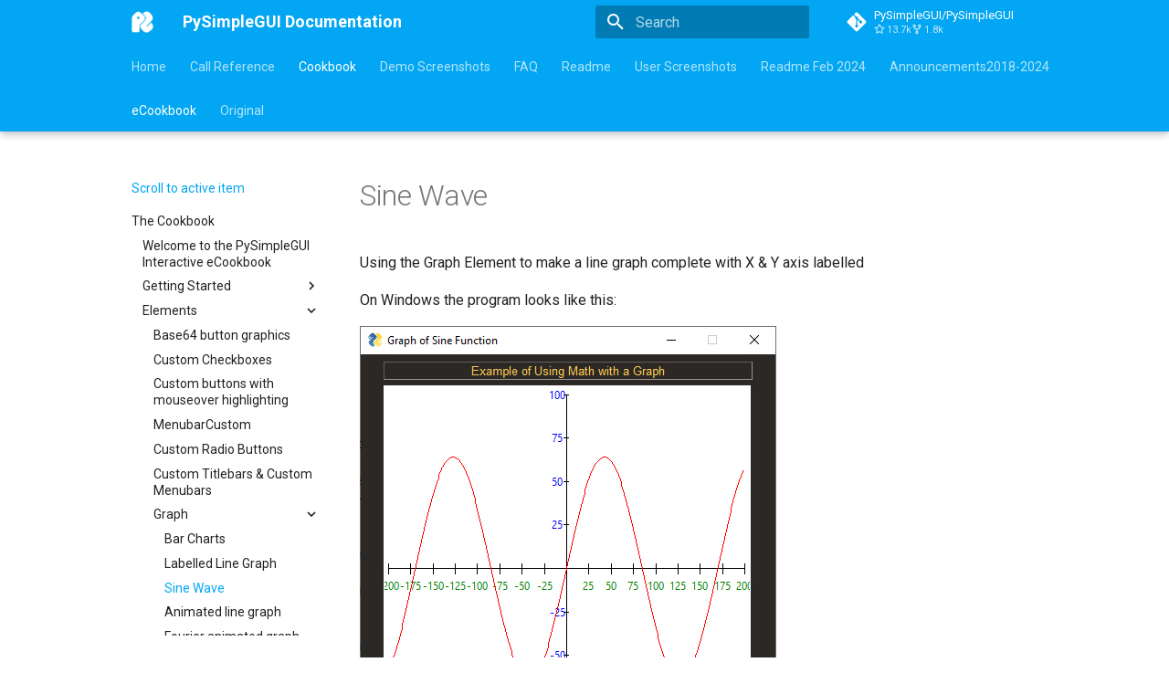

--- FILE ---
content_type: text/html; charset=utf-8
request_url: https://docs.pysimplegui.com/en/latest/cookbook/ecookbook/elements/graph/graph-element-sine-wave/
body_size: 7853
content:

<!doctype html>
<html lang="en" class="no-js">
  <head>
    
      <meta charset="utf-8">
      <meta name="viewport" content="width=device-width,initial-scale=1">
      
      
      
        <link rel="canonical" href="https://docs.PySimpleGUI.com/en/latest/cookbook/ecookbook/elements/graph/graph-element-sine-wave/">
      
      <link rel="icon" href="../../../../../assets/images/branding/PySimpleGUI-Logo.png">
      <meta name="generator" content="mkdocs-1.4.2, mkdocs-material-8.5.10">
    
    
      
        <title>Sine Wave - PySimpleGUI Documentation</title>
      
    
    
      <link rel="stylesheet" href="../../../../../assets/stylesheets/main.975780f9.min.css">
      
        
        <link rel="stylesheet" href="../../../../../assets/stylesheets/palette.2505c338.min.css">
        
          
          
          <meta name="theme-color" content="#02a6f2">
        
      
      

    
    
    
      
        
        
        <link rel="preconnect" href="https://fonts.gstatic.com" crossorigin>
        <link rel="stylesheet" href="https://fonts.googleapis.com/css?family=Roboto:300,300i,400,400i,700,700i%7CRoboto+Mono:400,400i,700,700i&display=fallback">
        <style>:root{--md-text-font:"Roboto";--md-code-font:"Roboto Mono"}</style>
      
    
    
      <link rel="stylesheet" href="../../../../../assets/stylesheets/extra.css">
    
      <link rel="stylesheet" href="../../../../../assets/stylesheets/udemy-coupon.css">
    
    <script>__md_scope=new URL("../../../../..",location),__md_hash=e=>[...e].reduce((e,_)=>(e<<5)-e+_.charCodeAt(0),0),__md_get=(e,_=localStorage,t=__md_scope)=>JSON.parse(_.getItem(t.pathname+"."+e)),__md_set=(e,_,t=localStorage,a=__md_scope)=>{try{t.setItem(a.pathname+"."+e,JSON.stringify(_))}catch(e){}}</script>
    
      
  


  <!-- Default Statcounter code for PySimpleGUI https://pysimplegui.readthedocs.io -->
<script type="text/javascript">
    var sc_project=12622535; 
    var sc_invisible=1; 
    var sc_security="1d3e2cc1"; 
</script>

<script type="text/javascript" src="https://www.statcounter.com/counter/counter.js" async></script>

<noscript>
    <div class="statcounter">
        <a title="Web Analytics Made Easy - Statcounter" href="https://statcounter.com/"target="_blank">
            <img class="statcounter" src="https://c.statcounter.com/12622535/0/1d3e2cc1/1/" alt="Web Analytics Made Easy - Statcounter" referrerPolicy="no-referrer-when-downgrade">
        </a>
    </div>
</noscript>
<!-- End of Statcounter Code -->
  
    <script>"undefined"!=typeof __md_analytics&&__md_analytics()</script>
  

    
    
    
  <script async type="text/javascript" src="/_/static/javascript/readthedocs-addons.js"></script><meta name="readthedocs-project-slug" content="pysimplegui-pysimplegui-revamped-docs" /><meta name="readthedocs-version-slug" content="latest" /><meta name="readthedocs-resolver-filename" content="/cookbook/ecookbook/elements/graph/graph-element-sine-wave/" /><meta name="readthedocs-http-status" content="200" /></head>
  
  
    
    
    
    
    
    <body dir="ltr" data-md-color-scheme="default" data-md-color-primary="light-blue" data-md-color-accent="amber">
  
    
    
    <input class="md-toggle" data-md-toggle="drawer" type="checkbox" id="__drawer" autocomplete="off">
    <input class="md-toggle" data-md-toggle="search" type="checkbox" id="__search" autocomplete="off">
    <label class="md-overlay" for="__drawer"></label>
    <div data-md-component="skip">
      
        
        <a href="#sine-wave" class="md-skip">
          Skip to content
        </a>
      
    </div>
    <div data-md-component="announce">
      
    </div>
    
    
    

  

<header class="md-header md-header--lifted" data-md-component="header">
  <nav class="md-header__inner md-grid" aria-label="Header">
    <a href="../../../../.." title="PySimpleGUI Documentation" class="md-header__button md-logo" aria-label="PySimpleGUI Documentation" data-md-component="logo">
      
  <img src="../../../../../assets/images/branding/PySimpleGUI-Logo-White.png" alt="logo">

    </a>
    <label class="md-header__button md-icon" for="__drawer">
      <svg xmlns="http://www.w3.org/2000/svg" viewBox="0 0 24 24"><path d="M3 6h18v2H3V6m0 5h18v2H3v-2m0 5h18v2H3v-2Z"/></svg>
    </label>
    <div class="md-header__title" data-md-component="header-title">
      <div class="md-header__ellipsis">
        <div class="md-header__topic">
          <span class="md-ellipsis">
            PySimpleGUI Documentation
          </span>
        </div>
        <div class="md-header__topic" data-md-component="header-topic">
          <span class="md-ellipsis">
            
              Sine Wave
            
          </span>
        </div>
      </div>
    </div>
    
    
    
      <label class="md-header__button md-icon" for="__search">
        <svg xmlns="http://www.w3.org/2000/svg" viewBox="0 0 24 24"><path d="M9.5 3A6.5 6.5 0 0 1 16 9.5c0 1.61-.59 3.09-1.56 4.23l.27.27h.79l5 5-1.5 1.5-5-5v-.79l-.27-.27A6.516 6.516 0 0 1 9.5 16 6.5 6.5 0 0 1 3 9.5 6.5 6.5 0 0 1 9.5 3m0 2C7 5 5 7 5 9.5S7 14 9.5 14 14 12 14 9.5 12 5 9.5 5Z"/></svg>
      </label>
      <div class="md-search" data-md-component="search" role="dialog">
  <label class="md-search__overlay" for="__search"></label>
  <div class="md-search__inner" role="search">
    <form class="md-search__form" name="search">
      <input type="text" class="md-search__input" name="query" aria-label="Search" placeholder="Search" autocapitalize="off" autocorrect="off" autocomplete="off" spellcheck="false" data-md-component="search-query" required>
      <label class="md-search__icon md-icon" for="__search">
        <svg xmlns="http://www.w3.org/2000/svg" viewBox="0 0 24 24"><path d="M9.5 3A6.5 6.5 0 0 1 16 9.5c0 1.61-.59 3.09-1.56 4.23l.27.27h.79l5 5-1.5 1.5-5-5v-.79l-.27-.27A6.516 6.516 0 0 1 9.5 16 6.5 6.5 0 0 1 3 9.5 6.5 6.5 0 0 1 9.5 3m0 2C7 5 5 7 5 9.5S7 14 9.5 14 14 12 14 9.5 12 5 9.5 5Z"/></svg>
        <svg xmlns="http://www.w3.org/2000/svg" viewBox="0 0 24 24"><path d="M20 11v2H8l5.5 5.5-1.42 1.42L4.16 12l7.92-7.92L13.5 5.5 8 11h12Z"/></svg>
      </label>
      <nav class="md-search__options" aria-label="Search">
        
        <button type="reset" class="md-search__icon md-icon" title="Clear" aria-label="Clear" tabindex="-1">
          <svg xmlns="http://www.w3.org/2000/svg" viewBox="0 0 24 24"><path d="M19 6.41 17.59 5 12 10.59 6.41 5 5 6.41 10.59 12 5 17.59 6.41 19 12 13.41 17.59 19 19 17.59 13.41 12 19 6.41Z"/></svg>
        </button>
      </nav>
      
    </form>
    <div class="md-search__output">
      <div class="md-search__scrollwrap" data-md-scrollfix>
        <div class="md-search-result" data-md-component="search-result">
          <div class="md-search-result__meta">
            Initializing search
          </div>
          <ol class="md-search-result__list"></ol>
        </div>
      </div>
    </div>
  </div>
</div>
    
    
      <div class="md-header__source">
        <a href="https://github.com/PySimpleGUI/PySimpleGUI" title="Go to repository" class="md-source" data-md-component="source">
  <div class="md-source__icon md-icon">
    
    <svg xmlns="http://www.w3.org/2000/svg" viewBox="0 0 448 512"><!--! Font Awesome Free 6.2.1 by @fontawesome - https://fontawesome.com License - https://fontawesome.com/license/free (Icons: CC BY 4.0, Fonts: SIL OFL 1.1, Code: MIT License) Copyright 2022 Fonticons, Inc.--><path d="M439.55 236.05 244 40.45a28.87 28.87 0 0 0-40.81 0l-40.66 40.63 51.52 51.52c27.06-9.14 52.68 16.77 43.39 43.68l49.66 49.66c34.23-11.8 61.18 31 35.47 56.69-26.49 26.49-70.21-2.87-56-37.34L240.22 199v121.85c25.3 12.54 22.26 41.85 9.08 55a34.34 34.34 0 0 1-48.55 0c-17.57-17.6-11.07-46.91 11.25-56v-123c-20.8-8.51-24.6-30.74-18.64-45L142.57 101 8.45 235.14a28.86 28.86 0 0 0 0 40.81l195.61 195.6a28.86 28.86 0 0 0 40.8 0l194.69-194.69a28.86 28.86 0 0 0 0-40.81z"/></svg>
  </div>
  <div class="md-source__repository">
    PySimpleGUI/PySimpleGUI
  </div>
</a>
      </div>
    
  </nav>
  
    
      
<nav class="md-tabs" aria-label="Tabs" data-md-component="tabs">
  <div class="md-tabs__inner md-grid">
    <ul class="md-tabs__list">
      
        
  
  


  
  
  
    <li class="md-tabs__item">
      <a href="../../../../.." class="md-tabs__link">
        Home
      </a>
    </li>
  

      
        
  
  


  
  
  
    <li class="md-tabs__item">
      <a href="../../../../../call_reference/" class="md-tabs__link">
        Call Reference
      </a>
    </li>
  

      
        
  
  
    
  


  
  
  
    <li class="md-tabs__item">
      <a href="../../../../" class="md-tabs__link md-tabs__link--active">
        Cookbook
      </a>
    </li>
  

      
        
  
  


  <li class="md-tabs__item">
    <a href="../../../../../demo_screenshots/" class="md-tabs__link">
      Demo Screenshots
    </a>
  </li>

      
        
  
  


  <li class="md-tabs__item">
    <a href="../../../../../FAQ/" class="md-tabs__link">
      FAQ
    </a>
  </li>

      
        
  
  


  
  
  
    <li class="md-tabs__item">
      <a href="../../../../../readme/" class="md-tabs__link">
        Readme
      </a>
    </li>
  

      
        
  
  


  
  
  
    <li class="md-tabs__item">
      <a href="../../../../../user_screenshots/" class="md-tabs__link">
        User Screenshots
      </a>
    </li>
  

      
        
  
  


  
  
  
    <li class="md-tabs__item">
      <a href="../../../../../readme_Feb2024/" class="md-tabs__link">
        Readme Feb 2024
      </a>
    </li>
  

      
        
  
  


  
  
  
    <li class="md-tabs__item">
      <a href="../../../../../githubannouncements/" class="md-tabs__link">
        Announcements2018-2024
      </a>
    </li>
  

      
    </ul>
  </div>
</nav>
<nav class="md-tabs" aria-label="Tabs2" data-md-component="tabs2">
    <div class="md-tabs__inner md-grid">
      <ul class="md-tabs__list">
        
          
    


        
          
    


        
          
    



    

    
        
    
        
            
                
            
            <li class="md-tabs__item">
                
                <a href="../../../" class="md-tabs__link md-tabs__link--active">
                    eCookbook
                </a>
            </li>
        
    
        
            
            <li class="md-tabs__item">
                
                <a href="../../../../original/" class="md-tabs__link">
                    Original
                </a>
            </li>
        
    

        
          
    


        
          
    


        
          
    


        
          
    


        
          
    


        
          
    


        
      </ul>
    </div>
</nav>
    
  
</header>

    <div class="md-container" data-md-component="container">
      
      
        
      
      <main class="md-main" data-md-component="main">
        <div class="md-main__inner md-grid">
          
    
        
        <div class="md-sidebar md-sidebar--primary" data-md-component="sidebar" data-md-type="navigation" >
            <div class="md-sidebar__scrollwrap">
                <div class="md-sidebar__inner">
                

    


    

<button onclick="scrollToActive()" class="jump-to-active-btn">Scroll to active item</button>
<nav class="md-nav md-nav--primary md-nav--lifted md-nav--integrated" aria-label="Navigation" data-md-level="0">
    <label class="md-nav__title" for="__drawer">
        <a href="../../../../.." title="PySimpleGUI Documentation" class="md-nav__button md-logo" aria-label="PySimpleGUI Documentation" data-md-component="logo">
        
  <img src="../../../../../assets/images/branding/PySimpleGUI-Logo-White.png" alt="logo">

        </a>
        PySimpleGUI Documentation
    </label>
    
        <div class="md-nav__source">
            <a href="https://github.com/PySimpleGUI/PySimpleGUI" title="Go to repository" class="md-source" data-md-component="source">
  <div class="md-source__icon md-icon">
    
    <svg xmlns="http://www.w3.org/2000/svg" viewBox="0 0 448 512"><!--! Font Awesome Free 6.2.1 by @fontawesome - https://fontawesome.com License - https://fontawesome.com/license/free (Icons: CC BY 4.0, Fonts: SIL OFL 1.1, Code: MIT License) Copyright 2022 Fonticons, Inc.--><path d="M439.55 236.05 244 40.45a28.87 28.87 0 0 0-40.81 0l-40.66 40.63 51.52 51.52c27.06-9.14 52.68 16.77 43.39 43.68l49.66 49.66c34.23-11.8 61.18 31 35.47 56.69-26.49 26.49-70.21-2.87-56-37.34L240.22 199v121.85c25.3 12.54 22.26 41.85 9.08 55a34.34 34.34 0 0 1-48.55 0c-17.57-17.6-11.07-46.91 11.25-56v-123c-20.8-8.51-24.6-30.74-18.64-45L142.57 101 8.45 235.14a28.86 28.86 0 0 0 0 40.81l195.61 195.6a28.86 28.86 0 0 0 40.8 0l194.69-194.69a28.86 28.86 0 0 0 0-40.81z"/></svg>
  </div>
  <div class="md-source__repository">
    PySimpleGUI/PySimpleGUI
  </div>
</a>
        </div>
    
    <ul class="md-nav__list" data-md-scrollfix>
        
            
            
            

    
    
    
        
        
    

        
            
            
            

    
    
    
        
        
    

        
            
            
            

    
    
        
        
    
    
        
        
        <li class="md-nav__item md-nav__item--active md-nav__item--nested">
            
            <nav class="md-nav" aria-label="Cookbook" data-md-level="1">
                <label class="md-nav__title" for="__nav_3">
                    <span class="md-nav__icon md-icon"></span>
                    Cookbook
                </label>
                <ul class="md-nav__list" data-md-scrollfix>
                    
                        
                            
    
    
        
    
    
        <li class="md-nav__item">
        <a href="../../../../" class="md-nav__link">
            The Cookbook
        </a>
        </li>
    

                        
                    
                        
                            
    
    
        
        
    
    
        
        
        <li class="md-nav__item md-nav__item--active md-nav__item--nested">
            
            <nav class="md-nav" aria-label="eCookbook" data-md-level="2">
                <label class="md-nav__title" for="__nav_3_2">
                    <span class="md-nav__icon md-icon"></span>
                    eCookbook
                </label>
                <ul class="md-nav__list" data-md-scrollfix>
                    
                        
                            
    
    
    
        <li class="md-nav__item">
        <a href="../../../" class="md-nav__link">
            Welcome to the PySimpleGUI Interactive eCookbook
        </a>
        </li>
    

                        
                    
                        
                            
    
    
    
        
        
        <li class="md-nav__item md-nav__item--nested">
            
                
                
                    <input class="md-nav__toggle md-toggle" data-md-toggle="__nav_3_2_2" type="checkbox" id="__nav_3_2_2" >
                
                
                
                
                    <label class="md-nav__link" for="__nav_3_2_2">
                    Getting Started
                    <span class="md-nav__icon md-icon"></span>
                    </label>
                
            
            <nav class="md-nav" aria-label="Getting Started" data-md-level="3">
                <label class="md-nav__title" for="__nav_3_2_2">
                    <span class="md-nav__icon md-icon"></span>
                    Getting Started
                </label>
                <ul class="md-nav__list" data-md-scrollfix>
                    
                        
                            
    
    
    
        <li class="md-nav__item">
        <a href="../../../getting_started/the-basic-pysimplegui-program/" class="md-nav__link">
            The basic pysimplegui program
        </a>
        </li>
    

                        
                    
                        
                            
    
    
    
        <li class="md-nav__item">
        <a href="../../../getting_started/design-pattern-1-the-one-shot/" class="md-nav__link">
            Design pattern 1 the one shot
        </a>
        </li>
    

                        
                    
                        
                            
    
    
    
        <li class="md-nav__item">
        <a href="../../../getting_started/design-pattern-2-persistent-window-with-updates/" class="md-nav__link">
            Design pattern 2 persistent window with updates
        </a>
        </li>
    

                        
                    
                        
                            
    
    
    
        <li class="md-nav__item">
        <a href="../../../getting_started/all-elements-simple-view/" class="md-nav__link">
            All Elements
        </a>
        </li>
    

                        
                    
                        
                            
    
    
    
        <li class="md-nav__item">
        <a href="../../../getting_started/psgdemos-pip-installable-demo-programs/" class="md-nav__link">
            Demo Programs
        </a>
        </li>
    

                        
                    
                </ul>
            </nav>
        </li>
        
    

                        
                    
                        
                            
    
    
        
        
    
    
        
        
        <li class="md-nav__item md-nav__item--active md-nav__item--nested">
            
                
                
                    <input class="md-nav__toggle md-toggle" data-md-toggle="__nav_3_2_3" type="checkbox" id="__nav_3_2_3" checked>
                
                
                
                
                    <label class="md-nav__link" for="__nav_3_2_3">
                    Elements
                    <span class="md-nav__icon md-icon"></span>
                    </label>
                
            
            <nav class="md-nav" aria-label="Elements" data-md-level="3">
                <label class="md-nav__title" for="__nav_3_2_3">
                    <span class="md-nav__icon md-icon"></span>
                    Elements
                </label>
                <ul class="md-nav__list" data-md-scrollfix>
                    
                        
                            
    
    
    
        <li class="md-nav__item">
        <a href="../../base64-button-graphics/" class="md-nav__link">
            Base64 button graphics
        </a>
        </li>
    

                        
                    
                        
                            
    
    
    
        <li class="md-nav__item">
        <a href="../../custom-checkboxes/" class="md-nav__link">
            Custom Checkboxes
        </a>
        </li>
    

                        
                    
                        
                            
    
    
    
        <li class="md-nav__item">
        <a href="../../custom_buttons_with_mouseover_highlighting/" class="md-nav__link">
            Custom buttons with mouseover highlighting
        </a>
        </li>
    

                        
                    
                        
                            
    
    
    
        <li class="md-nav__item">
        <a href="../../custom-menubars/" class="md-nav__link">
            MenubarCustom
        </a>
        </li>
    

                        
                    
                        
                            
    
    
    
        <li class="md-nav__item">
        <a href="../../custom-radio-buttons/" class="md-nav__link">
            Custom Radio Buttons
        </a>
        </li>
    

                        
                    
                        
                            
    
    
    
        <li class="md-nav__item">
        <a href="../../custom-titlebars/" class="md-nav__link">
            Custom Titlebars & Custom Menubars
        </a>
        </li>
    

                        
                    
                        
                            
    
    
        
        
    
    
        
        
        <li class="md-nav__item md-nav__item--active md-nav__item--nested">
            
                
                
                    <input class="md-nav__toggle md-toggle" data-md-toggle="__nav_3_2_3_7" type="checkbox" id="__nav_3_2_3_7" checked>
                
                
                
                
                    <label class="md-nav__link" for="__nav_3_2_3_7">
                    Graph
                    <span class="md-nav__icon md-icon"></span>
                    </label>
                
            
            <nav class="md-nav" aria-label="Graph" data-md-level="4">
                <label class="md-nav__title" for="__nav_3_2_3_7">
                    <span class="md-nav__icon md-icon"></span>
                    Graph
                </label>
                <ul class="md-nav__list" data-md-scrollfix>
                    
                        
                            
    
    
    
        <li class="md-nav__item">
        <a href="../graph-element-bar-chart/" class="md-nav__link">
            Bar Charts
        </a>
        </li>
    

                        
                    
                        
                            
    
    
    
        <li class="md-nav__item">
        <a href="../graph-element-line-graph-with-labels/" class="md-nav__link">
            Labelled Line Graph
        </a>
        </li>
    

                        
                    
                        
                            
    
    
        
        
    
    
        <li class="md-nav__item md-nav__item--active">
        
        <input class="md-nav__toggle md-toggle" data-md-toggle="toc" type="checkbox" id="__toc">
        
        
            
        
        
        <a href="./" class="md-nav__link md-nav__link--active">
            Sine Wave
        </a>
        
        </li>
    

                        
                    
                        
                            
    
    
    
        <li class="md-nav__item">
        <a href="../animated-line-graph/" class="md-nav__link">
            Animated line graph
        </a>
        </li>
    

                        
                    
                        
                            
    
    
    
        <li class="md-nav__item">
        <a href="../fourier-animated-graph/" class="md-nav__link">
            Fourier animated graph
        </a>
        </li>
    

                        
                    
                        
                            
    
    
    
        <li class="md-nav__item">
        <a href="../graph-element-drag-a-square/" class="md-nav__link">
            Interactive Square
        </a>
        </li>
    

                        
                    
                        
                            
    
    
    
        <li class="md-nav__item">
        <a href="../graph-element-drawing-and-dragging/" class="md-nav__link">
            Drawing and Dragging
        </a>
        </li>
    

                        
                    
                        
                            
    
    
    
        <li class="md-nav__item">
        <a href="../utah-teapot/" class="md-nav__link">
            Utah Teapot
        </a>
        </li>
    

                        
                    
                        
                            
    
    
    
        <li class="md-nav__item">
        <a href="../dashboard-mockup/" class="md-nav__link">
            Dashboard mockup
        </a>
        </li>
    

                        
                    
                        
                            
    
    
    
        <li class="md-nav__item">
        <a href="../visualizing-sorts/" class="md-nav__link">
            Visualizing sorts
        </a>
        </li>
    

                        
                    
                </ul>
            </nav>
        </li>
        
    

                        
                    
                        
                            
    
    
    
        <li class="md-nav__item">
        <a href="../../menus/" class="md-nav__link">
            Menus
        </a>
        </li>
    

                        
                    
                        
                            
    
    
    
        <li class="md-nav__item">
        <a href="../../menu_bar/" class="md-nav__link">
            Menu bar
        </a>
        </li>
    

                        
                    
                        
                            
    
    
    
        <li class="md-nav__item">
        <a href="../../multiline-text-output-with-multiple-colors/" class="md-nav__link">
            Coloured Multiline
        </a>
        </li>
    

                        
                    
                        
                            
    
    
    
        
        
        <li class="md-nav__item md-nav__item--nested">
            
                
                
                    <input class="md-nav__toggle md-toggle" data-md-toggle="__nav_3_2_3_11" type="checkbox" id="__nav_3_2_3_11" >
                
                
                
                
                    <label class="md-nav__link" for="__nav_3_2_3_11">
                    Tables
                    <span class="md-nav__icon md-icon"></span>
                    </label>
                
            
            <nav class="md-nav" aria-label="Tables" data-md-level="4">
                <label class="md-nav__title" for="__nav_3_2_3_11">
                    <span class="md-nav__icon md-icon"></span>
                    Tables
                </label>
                <ul class="md-nav__list" data-md-scrollfix>
                    
                        
                            
    
    
    
        <li class="md-nav__item">
        <a href="../../tables/the-table-element/" class="md-nav__link">
            The table element
        </a>
        </li>
    

                        
                    
                        
                            
    
    
    
        <li class="md-nav__item">
        <a href="../../tables/table-element-getting-click-events/" class="md-nav__link">
            Table Click Events
        </a>
        </li>
    

                        
                    
                        
                            
    
    
    
        <li class="md-nav__item">
        <a href="../../tables/navigate-using-arrow-keys-sort-by-column/" class="md-nav__link">
            Mini-Excel
        </a>
        </li>
    

                        
                    
                        
                            
    
    
    
        <li class="md-nav__item">
        <a href="../../tables/mono-spaced-fonts/" class="md-nav__link">
            Mono-Spaced Fonts
        </a>
        </li>
    

                        
                    
                        
                            
    
    
    
        <li class="md-nav__item">
        <a href="../../tables/simulated-tables/" class="md-nav__link">
            Simulated tables
        </a>
        </li>
    

                        
                    
                </ul>
            </nav>
        </li>
        
    

                        
                    
                        
                            
    
    
    
        <li class="md-nav__item">
        <a href="../../toggle-button-super-simple/" class="md-nav__link">
            Toggle Button
        </a>
        </li>
    

                        
                    
                        
                            
    
    
    
        <li class="md-nav__item">
        <a href="../../toggle-buttons/" class="md-nav__link">
            Toggle Buttons with Disable
        </a>
        </li>
    

                        
                    
                </ul>
            </nav>
        </li>
        
    

                        
                    
                        
                            
    
    
    
        
        
        <li class="md-nav__item md-nav__item--nested">
            
                
                
                    <input class="md-nav__toggle md-toggle" data-md-toggle="__nav_3_2_4" type="checkbox" id="__nav_3_2_4" >
                
                
                
                
                    <label class="md-nav__link" for="__nav_3_2_4">
                    Examples
                    <span class="md-nav__icon md-icon"></span>
                    </label>
                
            
            <nav class="md-nav" aria-label="Examples" data-md-level="3">
                <label class="md-nav__title" for="__nav_3_2_4">
                    <span class="md-nav__icon md-icon"></span>
                    Examples
                </label>
                <ul class="md-nav__list" data-md-scrollfix>
                    
                        
                            
    
    
    
        <li class="md-nav__item">
        <a href="../../../examples/login/" class="md-nav__link">
            Simple Login
        </a>
        </li>
    

                        
                    
                        
                            
    
    
    
        <li class="md-nav__item">
        <a href="../../../examples/password-entry/" class="md-nav__link">
            Password entry
        </a>
        </li>
    

                        
                    
                        
                            
    
    
    
        <li class="md-nav__item">
        <a href="../../../examples/animated-gifs/" class="md-nav__link">
            Animated gifs
        </a>
        </li>
    

                        
                    
                        
                            
    
    
    
        <li class="md-nav__item">
        <a href="../../../examples/2_file_inputs/" class="md-nav__link">
            2 file inputs
        </a>
        </li>
    

                        
                    
                        
                            
    
    
    
        <li class="md-nav__item">
        <a href="../../../examples/change-slider-based-on-input/" class="md-nav__link">
            Change slider based on input
        </a>
        </li>
    

                        
                    
                        
                            
    
    
    
        <li class="md-nav__item">
        <a href="../../../examples/chat-instant-message-front-end/" class="md-nav__link">
            Chat instant message front end
        </a>
        </li>
    

                        
                    
                        
                            
    
    
    
        <li class="md-nav__item">
        <a href="../../../examples/choose-file-from-a-list/" class="md-nav__link">
            Choose file from a list
        </a>
        </li>
    

                        
                    
                        
                            
    
    
    
        <li class="md-nav__item">
        <a href="../../../examples/control-panel/" class="md-nav__link">
            Control panel
        </a>
        </li>
    

                        
                    
                        
                            
    
    
    
        <li class="md-nav__item">
        <a href="../../../examples/fade-window/" class="md-nav__link">
            Fading Window
        </a>
        </li>
    

                        
                    
                        
                            
    
    
    
        <li class="md-nav__item">
        <a href="../../../examples/input-2-fields/" class="md-nav__link">
            Input 2 fields
        </a>
        </li>
    

                        
                    
                        
                            
    
    
    
        <li class="md-nav__item">
        <a href="../../../examples/input-validation/" class="md-nav__link">
            Input validation
        </a>
        </li>
    

                        
                    
                        
                            
    
    
    
        <li class="md-nav__item">
        <a href="../../../examples/keyboard_num_counter/" class="md-nav__link">
            Keyboard num counter
        </a>
        </li>
    

                        
                    
                        
                            
    
    
    
        <li class="md-nav__item">
        <a href="../../../examples/language-selection/" class="md-nav__link">
            Language Selection
        </a>
        </li>
    

                        
                    
                        
                            
    
    
    
        <li class="md-nav__item">
        <a href="../../../examples/listbox_input_with_progressbar/" class="md-nav__link">
            Listbox input with progressbar
        </a>
        </li>
    

                        
                    
                        
                            
    
    
    
        <li class="md-nav__item">
        <a href="../../../examples/machinerys-handbook/" class="md-nav__link">
            Machinerys handbook
        </a>
        </li>
    

                        
                    
                        
                            
    
    
    
        <li class="md-nav__item">
        <a href="../../../examples/multiple-entry-in-same-window/" class="md-nav__link">
            Multiple entry in same window
        </a>
        </li>
    

                        
                    
                        
                            
    
    
    
        <li class="md-nav__item">
        <a href="../../../examples/navigating-focus/" class="md-nav__link">
            Navigating Focus Using Arrow Keys
        </a>
        </li>
    

                        
                    
                        
                            
    
    
    
        <li class="md-nav__item">
        <a href="../../../examples/periodical_updates/" class="md-nav__link">
            Periodical updates
        </a>
        </li>
    

                        
                    
                        
                            
    
    
    
        <li class="md-nav__item">
        <a href="../../../examples/printing-to-a-gui-window/" class="md-nav__link">
            Printing to a gui window
        </a>
        </li>
    

                        
                    
                        
                            
    
    
    
        <li class="md-nav__item">
        <a href="../../../examples/simple_form/" class="md-nav__link">
            Simple form
        </a>
        </li>
    

                        
                    
                        
                            
    
    
    
        <li class="md-nav__item">
        <a href="../../../examples/ticket-reservation/" class="md-nav__link">
            Ticket reservation
        </a>
        </li>
    

                        
                    
                </ul>
            </nav>
        </li>
        
    

                        
                    
                        
                            
    
    
    
        
        
        <li class="md-nav__item md-nav__item--nested">
            
                
                
                    <input class="md-nav__toggle md-toggle" data-md-toggle="__nav_3_2_5" type="checkbox" id="__nav_3_2_5" >
                
                
                
                
                    <label class="md-nav__link" for="__nav_3_2_5">
                    Layouts
                    <span class="md-nav__icon md-icon"></span>
                    </label>
                
            
            <nav class="md-nav" aria-label="Layouts" data-md-level="3">
                <label class="md-nav__title" for="__nav_3_2_5">
                    <span class="md-nav__icon md-icon"></span>
                    Layouts
                </label>
                <ul class="md-nav__list" data-md-scrollfix>
                    
                        
                            
    
    
    
        <li class="md-nav__item">
        <a href="../../../layouts/centered-and-simple/" class="md-nav__link">
            Simple Window with Elements Centered
        </a>
        </li>
    

                        
                    
                        
                            
    
    
    
        <li class="md-nav__item">
        <a href="../../../layouts/collapsible-sections/" class="md-nav__link">
            Collapsible Sections
        </a>
        </li>
    

                        
                    
                        
                            
    
    
    
        <li class="md-nav__item">
        <a href="../../../layouts/fixed-size-columns-with-justification/" class="md-nav__link">
            Fixed Size Columns
        </a>
        </li>
    

                        
                    
                        
                            
    
    
    
        <li class="md-nav__item">
        <a href="../../../layouts/push-and-vpush-elements/" class="md-nav__link">
            `Push` and `VPush` Elements For Justification
        </a>
        </li>
    

                        
                    
                        
                            
    
    
    
        <li class="md-nav__item">
        <a href="../../../layouts/row_list_comprehension/" class="md-nav__link">
            Row list comprehension
        </a>
        </li>
    

                        
                    
                        
                            
    
    
    
        <li class="md-nav__item">
        <a href="../../../layouts/swapping-window-layouts/" class="md-nav__link">
            Swapping window layouts
        </a>
        </li>
    

                        
                    
                        
                            
    
    
    
        <li class="md-nav__item">
        <a href="../../../layouts/to-do-list-using-generated-layout/" class="md-nav__link">
            To do list using generated layout
        </a>
        </li>
    

                        
                    
                        
                            
    
    
    
        <li class="md-nav__item">
        <a href="../../../layouts/add-and-delete-rows/" class="md-nav__link">
            Add and delete rows
        </a>
        </li>
    

                        
                    
                </ul>
            </nav>
        </li>
        
    

                        
                    
                        
                            
    
    
    
        
        
        <li class="md-nav__item md-nav__item--nested">
            
                
                
                    <input class="md-nav__toggle md-toggle" data-md-toggle="__nav_3_2_6" type="checkbox" id="__nav_3_2_6" >
                
                
                
                
                    <label class="md-nav__link" for="__nav_3_2_6">
                    Advanced
                    <span class="md-nav__icon md-icon"></span>
                    </label>
                
            
            <nav class="md-nav" aria-label="Advanced" data-md-level="3">
                <label class="md-nav__title" for="__nav_3_2_6">
                    <span class="md-nav__icon md-icon"></span>
                    Advanced
                </label>
                <ul class="md-nav__list" data-md-scrollfix>
                    
                        
                            
    
    
    
        <li class="md-nav__item">
        <a href="../../../advanced/binding_tkinter_events/" class="md-nav__link">
            Binding Tkinter Events
        </a>
        </li>
    

                        
                    
                        
                            
    
    
    
        <li class="md-nav__item">
        <a href="../../../advanced/downloading_files/" class="md-nav__link">
            Use the "Net APIs" to Download & Display An Image
        </a>
        </li>
    

                        
                    
                        
                            
    
    
    
        
        
        <li class="md-nav__item md-nav__item--nested">
            
                
                
                    <input class="md-nav__toggle md-toggle" data-md-toggle="__nav_3_2_6_3" type="checkbox" id="__nav_3_2_6_3" >
                
                
                
                
                    <label class="md-nav__link" for="__nav_3_2_6_3">
                    Multi-Threaded
                    <span class="md-nav__icon md-icon"></span>
                    </label>
                
            
            <nav class="md-nav" aria-label="Multi-Threaded" data-md-level="4">
                <label class="md-nav__title" for="__nav_3_2_6_3">
                    <span class="md-nav__icon md-icon"></span>
                    Multi-Threaded
                </label>
                <ul class="md-nav__list" data-md-scrollfix>
                    
                        
                            
    
    
    
        <li class="md-nav__item">
        <a href="../../../advanced/multi-threaded/window-perform_long_operation-method/" class="md-nav__link">
            Performing Long Operations
        </a>
        </li>
    

                        
                    
                        
                            
    
    
    
        <li class="md-nav__item">
        <a href="../../../advanced/multi-threaded/multi-threaded-long-task-simple/" class="md-nav__link">
            Simple Multithreading
        </a>
        </li>
    

                        
                    
                        
                            
    
    
    
        <li class="md-nav__item">
        <a href="../../../advanced/multi-threaded/desktop-widget-launcher-bar/" class="md-nav__link">
            Launcher Bar
        </a>
        </li>
    

                        
                    
                        
                            
    
    
    
        <li class="md-nav__item">
        <a href="../../../advanced/multi-threaded/multi-threaded-long-task-using-queue/" class="md-nav__link">
            Multithreading and Queues
        </a>
        </li>
    

                        
                    
                        
                            
    
    
    
        <li class="md-nav__item">
        <a href="../../../advanced/multi-threaded/multi-threaded-multiple-workder-threads/" class="md-nav__link">
            Multiple Background Threads
        </a>
        </li>
    

                        
                    
                        
                            
    
    
    
        <li class="md-nav__item">
        <a href="../../../advanced/multi-threaded/multi-threaded-write-event-value/" class="md-nav__link">
            Window.write_event_value
        </a>
        </li>
    

                        
                    
                </ul>
            </nav>
        </li>
        
    

                        
                    
                        
                            
    
    
    
        
        
        <li class="md-nav__item md-nav__item--nested">
            
                
                
                    <input class="md-nav__toggle md-toggle" data-md-toggle="__nav_3_2_6_4" type="checkbox" id="__nav_3_2_6_4" >
                
                
                
                
                    <label class="md-nav__link" for="__nav_3_2_6_4">
                    Multiple-Windows
                    <span class="md-nav__icon md-icon"></span>
                    </label>
                
            
            <nav class="md-nav" aria-label="Multiple-Windows" data-md-level="4">
                <label class="md-nav__title" for="__nav_3_2_6_4">
                    <span class="md-nav__icon md-icon"></span>
                    Multiple-Windows
                </label>
                <ul class="md-nav__list" data-md-scrollfix>
                    
                        
                            
    
    
    
        <li class="md-nav__item">
        <a href="../../../advanced/multiple-windows/read-all-windows/" class="md-nav__link">
            Read All Windows
        </a>
        </li>
    

                        
                    
                        
                            
    
    
    
        <li class="md-nav__item">
        <a href="../../../advanced/multiple-windows/two-windows-with-re-open/" class="md-nav__link">
            Two windows with re open
        </a>
        </li>
    

                        
                    
                        
                            
    
    
    
        <li class="md-nav__item">
        <a href="../../../advanced/multiple-windows/multiple-window-2-window-basic-design-pattern/" class="md-nav__link">
            Running Multiple Windows By Polling
        </a>
        </li>
    

                        
                    
                </ul>
            </nav>
        </li>
        
    

                        
                    
                        
                            
    
    
    
        
        
        <li class="md-nav__item md-nav__item--nested">
            
                
                
                    <input class="md-nav__toggle md-toggle" data-md-toggle="__nav_3_2_6_5" type="checkbox" id="__nav_3_2_6_5" >
                
                
                
                
                    <label class="md-nav__link" for="__nav_3_2_6_5">
                    User-Settings
                    <span class="md-nav__icon md-icon"></span>
                    </label>
                
            
            <nav class="md-nav" aria-label="User-Settings" data-md-level="4">
                <label class="md-nav__title" for="__nav_3_2_6_5">
                    <span class="md-nav__icon md-icon"></span>
                    User-Settings
                </label>
                <ul class="md-nav__list" data-md-scrollfix>
                    
                        
                            
    
    
    
        <li class="md-nav__item">
        <a href="../../../advanced/user-settings/usersettings-as-a-simple-database/" class="md-nav__link">
            UserSettings as a Simple Database
        </a>
        </li>
    

                        
                    
                        
                            
    
    
    
        <li class="md-nav__item">
        <a href="../../../advanced/user-settings/settings-file/" class="md-nav__link">
            Settings File
        </a>
        </li>
    

                        
                    
                        
                            
    
    
    
        <li class="md-nav__item">
        <a href="../../../advanced/user-settings/ini-files/" class="md-nav__link">
            INI Files
        </a>
        </li>
    

                        
                    
                </ul>
            </nav>
        </li>
        
    

                        
                    
                </ul>
            </nav>
        </li>
        
    

                        
                    
                        
                            
    
    
    
        
        
        <li class="md-nav__item md-nav__item--nested">
            
                
                
                    <input class="md-nav__toggle md-toggle" data-md-toggle="__nav_3_2_7" type="checkbox" id="__nav_3_2_7" >
                
                
                
                
                    <label class="md-nav__link" for="__nav_3_2_7">
                    Design Replication
                    <span class="md-nav__icon md-icon"></span>
                    </label>
                
            
            <nav class="md-nav" aria-label="Design Replication" data-md-level="3">
                <label class="md-nav__title" for="__nav_3_2_7">
                    <span class="md-nav__icon md-icon"></span>
                    Design Replication
                </label>
                <ul class="md-nav__list" data-md-scrollfix>
                    
                        
                            
    
    
    
        <li class="md-nav__item">
        <a href="../../../design_replication/dashboard-mockup-for-a-car/" class="md-nav__link">
            Dashboard mockup for a car
        </a>
        </li>
    

                        
                    
                        
                            
    
    
    
        <li class="md-nav__item">
        <a href="../../../design_replication/ipynb-to-py-converter/" class="md-nav__link">
            Ipynb to py converter
        </a>
        </li>
    

                        
                    
                        
                            
    
    
    
        <li class="md-nav__item">
        <a href="../../../design_replication/shopify-reddit-mockup/" class="md-nav__link">
            Shopify reddit mockup
        </a>
        </li>
    

                        
                    
                        
                            
    
    
    
        <li class="md-nav__item">
        <a href="../../../design_replication/spectrophotometry/" class="md-nav__link">
            Spectrophotometry
        </a>
        </li>
    

                        
                    
                        
                            
    
    
    
        <li class="md-nav__item">
        <a href="../../../design_replication/vbasic_csv_uploader/" class="md-nav__link">
            Vbasic csv uploader
        </a>
        </li>
    

                        
                    
                        
                            
    
    
    
        <li class="md-nav__item">
        <a href="../../../design_replication/vbasic_spectrum_calculation/" class="md-nav__link">
            Vbasic spectrum calculation
        </a>
        </li>
    

                        
                    
                </ul>
            </nav>
        </li>
        
    

                        
                    
                        
                            
    
    
    
        
        
        <li class="md-nav__item md-nav__item--nested">
            
                
                
                    <input class="md-nav__toggle md-toggle" data-md-toggle="__nav_3_2_8" type="checkbox" id="__nav_3_2_8" >
                
                
                
                
                    <label class="md-nav__link" for="__nav_3_2_8">
                    Games
                    <span class="md-nav__icon md-icon"></span>
                    </label>
                
            
            <nav class="md-nav" aria-label="Games" data-md-level="3">
                <label class="md-nav__title" for="__nav_3_2_8">
                    <span class="md-nav__icon md-icon"></span>
                    Games
                </label>
                <ul class="md-nav__list" data-md-scrollfix>
                    
                        
                            
    
    
    
        <li class="md-nav__item">
        <a href="../../../games/1-4-24-dice-game/" class="md-nav__link">
            1 4 24 dice game
        </a>
        </li>
    

                        
                    
                        
                            
    
    
    
        <li class="md-nav__item">
        <a href="../../../games/adventure-game-popup-windows-with-delayed-text/" class="md-nav__link">
            Adventure game popup windows with delayed text
        </a>
        </li>
    

                        
                    
                        
                            
    
    
    
        <li class="md-nav__item">
        <a href="../../../games/battleship/" class="md-nav__link">
            Battleship
        </a>
        </li>
    

                        
                    
                        
                            
    
    
    
        <li class="md-nav__item">
        <a href="../../../games/conways-game-of-life/" class="md-nav__link">
            Conways game of life
        </a>
        </li>
    

                        
                    
                        
                            
    
    
    
        <li class="md-nav__item">
        <a href="../../../games/dice-roller/" class="md-nav__link">
            Dice Roller
        </a>
        </li>
    

                        
                    
                        
                            
    
    
    
        <li class="md-nav__item">
        <a href="../../../games/geekforgeeks_quiz/" class="md-nav__link">
            Geekforgeeks quiz
        </a>
        </li>
    

                        
                    
                        
                            
    
    
    
        <li class="md-nav__item">
        <a href="../../../games/maze-solution-finder/" class="md-nav__link">
            Maze solution finder
        </a>
        </li>
    

                        
                    
                        
                            
    
    
    
        <li class="md-nav__item">
        <a href="../../../games/minesweeper/" class="md-nav__link">
            Minesweeper
        </a>
        </li>
    

                        
                    
                        
                            
    
    
    
        <li class="md-nav__item">
        <a href="../../../games/sudoku/" class="md-nav__link">
            Sudoku
        </a>
        </li>
    

                        
                    
                        
                            
    
    
    
        <li class="md-nav__item">
        <a href="../../../games/text-adventure/" class="md-nav__link">
            Text adventure
        </a>
        </li>
    

                        
                    
                        
                            
    
    
    
        <li class="md-nav__item">
        <a href="../../../games/tic-tac-toe/" class="md-nav__link">
            Tic Tac Toe
        </a>
        </li>
    

                        
                    
                        
                            
    
    
    
        <li class="md-nav__item">
        <a href="../../../games/uno-card-game/" class="md-nav__link">
            Uno card game
        </a>
        </li>
    

                        
                    
                        
                            
    
    
    
        <li class="md-nav__item">
        <a href="../../../games/wordle/" class="md-nav__link">
            Wordle
        </a>
        </li>
    

                        
                    
                </ul>
            </nav>
        </li>
        
    

                        
                    
                        
                            
    
    
    
        
        
        <li class="md-nav__item md-nav__item--nested">
            
                
                
                    <input class="md-nav__toggle md-toggle" data-md-toggle="__nav_3_2_9" type="checkbox" id="__nav_3_2_9" >
                
                
                
                
                    <label class="md-nav__link" for="__nav_3_2_9">
                    Matplotlib
                    <span class="md-nav__icon md-icon"></span>
                    </label>
                
            
            <nav class="md-nav" aria-label="Matplotlib" data-md-level="3">
                <label class="md-nav__title" for="__nav_3_2_9">
                    <span class="md-nav__icon md-icon"></span>
                    Matplotlib
                </label>
                <ul class="md-nav__list" data-md-scrollfix>
                    
                        
                            
    
    
    
        <li class="md-nav__item">
        <a href="../../../matplotlib/matplotlib-single-plot/" class="md-nav__link">
            Single Matplotlib Plot
        </a>
        </li>
    

                        
                    
                        
                            
    
    
    
        <li class="md-nav__item">
        <a href="../../../matplotlib/animated-matplotlib-line-graph/" class="md-nav__link">
            Animated matplotlib line graph
        </a>
        </li>
    

                        
                    
                        
                            
    
    
    
        <li class="md-nav__item">
        <a href="../../../matplotlib/matplotlib-plot-browser/" class="md-nav__link">
            Matplotlib plot browser
        </a>
        </li>
    

                        
                    
                        
                            
    
    
    
        <li class="md-nav__item">
        <a href="../../../matplotlib/matplotlib-simple-plot/" class="md-nav__link">
            Matplotlib simple plot
        </a>
        </li>
    

                        
                    
                </ul>
            </nav>
        </li>
        
    

                        
                    
                        
                            
    
    
    
        
        
        <li class="md-nav__item md-nav__item--nested">
            
                
                
                    <input class="md-nav__toggle md-toggle" data-md-toggle="__nav_3_2_10" type="checkbox" id="__nav_3_2_10" >
                
                
                
                
                    <label class="md-nav__link" for="__nav_3_2_10">
                    Tools Utilities
                    <span class="md-nav__icon md-icon"></span>
                    </label>
                
            
            <nav class="md-nav" aria-label="Tools Utilities" data-md-level="3">
                <label class="md-nav__title" for="__nav_3_2_10">
                    <span class="md-nav__icon md-icon"></span>
                    Tools Utilities
                </label>
                <ul class="md-nav__list" data-md-scrollfix>
                    
                        
                            
    
    
    
        
        
        <li class="md-nav__item md-nav__item--nested">
            
                
                
                    <input class="md-nav__toggle md-toggle" data-md-toggle="__nav_3_2_10_1" type="checkbox" id="__nav_3_2_10_1" >
                
                
                
                
                    <label class="md-nav__link" for="__nav_3_2_10_1">
                    Calculators
                    <span class="md-nav__icon md-icon"></span>
                    </label>
                
            
            <nav class="md-nav" aria-label="Calculators" data-md-level="4">
                <label class="md-nav__title" for="__nav_3_2_10_1">
                    <span class="md-nav__icon md-icon"></span>
                    Calculators
                </label>
                <ul class="md-nav__list" data-md-scrollfix>
                    
                        
                            
    
    
    
        <li class="md-nav__item">
        <a href="../../../tools_utilities/calculators/calculator/" class="md-nav__link">
            Calculator
        </a>
        </li>
    

                        
                    
                        
                            
    
    
    
        <li class="md-nav__item">
        <a href="../../../tools_utilities/calculators/coin-calculator/" class="md-nav__link">
            Coin calculator
        </a>
        </li>
    

                        
                    
                        
                            
    
    
    
        <li class="md-nav__item">
        <a href="../../../tools_utilities/calculators/distance-calculator/" class="md-nav__link">
            Distance calculator
        </a>
        </li>
    

                        
                    
                        
                            
    
    
    
        <li class="md-nav__item">
        <a href="../../../tools_utilities/calculators/kilometer-to-mile-converter-for-reddit/" class="md-nav__link">
            Kilometer to mile converter for reddit
        </a>
        </li>
    

                        
                    
                        
                            
    
    
    
        <li class="md-nav__item">
        <a href="../../../tools_utilities/calculators/sales-commission-calculator/" class="md-nav__link">
            Sales commission calculator
        </a>
        </li>
    

                        
                    
                        
                            
    
    
    
        <li class="md-nav__item">
        <a href="../../../tools_utilities/calculators/ti-datamath-ii-calculator/" class="md-nav__link">
            Ti datamath ii calculator
        </a>
        </li>
    

                        
                    
                </ul>
            </nav>
        </li>
        
    

                        
                    
                        
                            
    
    
    
        <li class="md-nav__item">
        <a href="../../../tools_utilities/color-chooser-window/" class="md-nav__link">
            Color chooser window
        </a>
        </li>
    

                        
                    
                        
                            
    
    
    
        <li class="md-nav__item">
        <a href="../../../tools_utilities/countdown-timer/" class="md-nav__link">
            Countdown timer
        </a>
        </li>
    

                        
                    
                        
                            
    
    
    
        <li class="md-nav__item">
        <a href="../../../tools_utilities/desktop-timer-widget/" class="md-nav__link">
            Desktop timer widget
        </a>
        </li>
    

                        
                    
                        
                            
    
    
    
        <li class="md-nav__item">
        <a href="../../../tools_utilities/pi-temperature-control/" class="md-nav__link">
            Pi temperature control
        </a>
        </li>
    

                        
                    
                        
                            
    
    
    
        <li class="md-nav__item">
        <a href="../../../tools_utilities/png-image-viewer/" class="md-nav__link">
            PNG Image Viewer
        </a>
        </li>
    

                        
                    
                </ul>
            </nav>
        </li>
        
    

                        
                    
                        
                            
    
    
    
        <li class="md-nav__item">
        <a href="../../../udemy-course/" class="md-nav__link">
            Udemy Course - "The Official PySimpleGUI Course"
        </a>
        </li>
    

                        
                    
                </ul>
            </nav>
        </li>
        
    

                        
                    
                        
                            
    
    
        
    
    
        
        
    

                        
                    
                </ul>
            </nav>
        </li>
        
    

        
            
            
            

    
    
    
        <li class="md-nav__item">
        <a href="../../../../../demo_screenshots/" class="md-nav__link">
            Demo Screenshots
        </a>
        </li>
    

        
            
            
            

    
    
    
        <li class="md-nav__item">
        <a href="../../../../../FAQ/" class="md-nav__link">
            FAQ
        </a>
        </li>
    

        
            
            
            

    
    
    
        
        
    

        
            
            
            

    
    
    
        
        
    

        
            
            
            

    
    
    
        
        
    

        
            
            
            

    
    
    
        
        
    

        
    </ul>
</nav>
                </div>
            </div>
        </div>
    

          
            <div class="md-content" data-md-component="content">
              <article class="md-content__inner md-typeset">
                
    

    

    

    <h1 id="sine-wave">Sine Wave</h1>
<p>Using the Graph Element to make a line graph complete with X &amp; Y axis labelled</p>
<p>On Windows the program looks like this:</p>
<p><img alt="snag-0554.jpg" src="../../../../../assets/images/ecookbook/snag-0554.jpg" /></p>
<iframe src='https://trinket.io/embed/pygame/ac825fc3a2?start=result' width='100%' height='650' frameborder='0' marginwidth='0' marginheight='0' style="display: none" allowfullscreen ></iframe>

    

              </article>
            </div>
          
          
        </div>
        
          <a href="#" class="md-top md-icon" data-md-component="top" hidden>
            <svg xmlns="http://www.w3.org/2000/svg" viewBox="0 0 24 24"><path d="M13 20h-2V8l-5.5 5.5-1.42-1.42L12 4.16l7.92 7.92-1.42 1.42L13 8v12Z"/></svg>
            Back to top
          </a>
        
      </main>
      
        <footer class="md-footer">
  
    
    <nav class="md-footer__inner md-grid" aria-label="Footer" >
      
        
        <a href="../graph-element-line-graph-with-labels/" class="md-footer__link md-footer__link--prev" aria-label="Previous: Labelled Line Graph" rel="prev">
          <div class="md-footer__button md-icon">
            <svg xmlns="http://www.w3.org/2000/svg" viewBox="0 0 24 24"><path d="M20 11v2H8l5.5 5.5-1.42 1.42L4.16 12l7.92-7.92L13.5 5.5 8 11h12Z"/></svg>
          </div>
          <div class="md-footer__title">
            <div class="md-ellipsis">
              <span class="md-footer__direction">
                Previous
              </span>
              Labelled Line Graph
            </div>
          </div>
        </a>
      
      
        
        <a href="../animated-line-graph/" class="md-footer__link md-footer__link--next" aria-label="Next: Animated line graph" rel="next">
          <div class="md-footer__title">
            <div class="md-ellipsis">
              <span class="md-footer__direction">
                Next
              </span>
              Animated line graph
            </div>
          </div>
          <div class="md-footer__button md-icon">
            <svg xmlns="http://www.w3.org/2000/svg" viewBox="0 0 24 24"><path d="M4 11v2h12l-5.5 5.5 1.42 1.42L19.84 12l-7.92-7.92L10.5 5.5 16 11H4Z"/></svg>
          </div>
        </a>
      
    </nav>
  
  <div class="md-footer-meta md-typeset">
    <div class="md-footer-meta__inner md-grid">
      <div class="md-copyright">
  
  
    Made with
    <a href="https://squidfunk.github.io/mkdocs-material/" target="_blank" rel="noopener">
      Material for MkDocs
    </a>
  
</div>
      
    </div>
  </div>
</footer>
      
    </div>
    <div class="md-dialog" data-md-component="dialog">
      <div class="md-dialog__inner md-typeset"></div>
    </div>
    
    <script id="__config" type="application/json">{"base": "../../../../..", "features": ["navigation.tabs", "navigation.tabs.sticky", "navigation.top", "toc.integrate", "toc.follow"], "search": "../../../../../assets/javascripts/workers/search.16e2a7d4.min.js", "translations": {"clipboard.copied": "Copied to clipboard", "clipboard.copy": "Copy to clipboard", "search.config.lang": "en", "search.config.pipeline": "trimmer, stopWordFilter", "search.config.separator": "[\\s\\-]+", "search.placeholder": "Search", "search.result.more.one": "1 more on this page", "search.result.more.other": "# more on this page", "search.result.none": "No matching documents", "search.result.one": "1 matching document", "search.result.other": "# matching documents", "search.result.placeholder": "Type to start searching", "search.result.term.missing": "Missing", "select.version.title": "Select version"}}</script>
    
    
      <script src="../../../../../assets/javascripts/bundle.5a2dcb6a.min.js"></script>
      
        <script src="../../../../../assets/javascripts/scroll-to-active-link.js"></script>
      
        <script src="../../../../../assets/javascripts/unhide-iframes.js"></script>
      
    
    
  </body>
</html>

--- FILE ---
content_type: text/css
request_url: https://docs.pysimplegui.com/en/latest/assets/stylesheets/extra.css
body_size: -495
content:
h2::before, h3::before { 
    display: block; 
    content: " "; 
    margin-top: -3rem; 
    height: 3rem; 
    visibility: hidden; 
    pointer-events: none;
}

.jump-to-active-btn {
    color: #02A6F2;
    font-size: .7rem;
    padding-left: .6rem;
    padding-bottom: .5rem;
}

.jump-to-active-btn:hover {
    color: #fa0;
    cursor: pointer;
}

.md-grid {
    max-width: 80%;
}

.index-sub-sections {
    padding-top: 1rem;
    display: flex;
    flex-direction: row;
    gap: 1rem;
}

.index-sub-section-link {
    width: 8rem;
    height: 5rem;
    line-height: 5rem;
    background-color: var(--md-primary-fg-color);
    color: var(--md-primary-bg-color--light) !important;
    text-align: center;
    border-radius: 0.5rem;
}

.index-sub-section-link:hover {
    color: var(--md-primary-bg-color) !important;
}

--- FILE ---
content_type: application/javascript
request_url: https://trinket.io/cache-prefix-a35684d8/js/vendor/janus/0.4.2/janus.js
body_size: 20897
content:
/*
	The MIT License (MIT)

	Copyright (c) 2016 Meetecho

	Permission is hereby granted, free of charge, to any person obtaining
	a copy of this software and associated documentation files (the "Software"),
	to deal in the Software without restriction, including without limitation
	the rights to use, copy, modify, merge, publish, distribute, sublicense,
	and/or sell copies of the Software, and to permit persons to whom the
	Software is furnished to do so, subject to the following conditions:

	The above copyright notice and this permission notice shall be included
	in all copies or substantial portions of the Software.

	THE SOFTWARE IS PROVIDED "AS IS", WITHOUT WARRANTY OF ANY KIND, EXPRESS
	OR IMPLIED, INCLUDING BUT NOT LIMITED TO THE WARRANTIES OF MERCHANTABILITY,
	FITNESS FOR A PARTICULAR PURPOSE AND NONINFRINGEMENT. IN NO EVENT SHALL
	THE AUTHORS OR COPYRIGHT HOLDERS BE LIABLE FOR ANY CLAIM, DAMAGES OR
	OTHER LIABILITY, WHETHER IN AN ACTION OF CONTRACT, TORT OR OTHERWISE,
	ARISING FROM, OUT OF OR IN CONNECTION WITH THE SOFTWARE OR THE USE OR
	OTHER DEALINGS IN THE SOFTWARE.
 */

// List of sessions
Janus.sessions = {};

Janus.isExtensionEnabled = function() {
	if(window.navigator.userAgent.match('Chrome')) {
		var chromever = parseInt(window.navigator.userAgent.match(/Chrome\/(.*) /)[1], 10);
		var maxver = 33;
		if(window.navigator.userAgent.match('Linux'))
			maxver = 35;	// "known" crash in chrome 34 and 35 on linux
		if(chromever >= 26 && chromever <= maxver) {
			// Older versions of Chrome don't support this extension-based approach, so lie
			return true;
		}
		return Janus.extension.isInstalled();
	} else {
		// Firefox of others, no need for the extension (but this doesn't mean it will work)
		return true;
	}
};

var defaultExtension = {
	// Screensharing Chrome Extension ID
	extensionId: 'hapfgfdkleiggjjpfpenajgdnfckjpaj',
	isInstalled: function() { return document.querySelector('#janus-extension-installed') !== null; },
	getScreen: function (callback) {
		var pending = window.setTimeout(function () {
			error = new Error('NavigatorUserMediaError');
			error.name = 'The required Chrome extension is not installed: click <a href="#">here</a> to install it. (NOTE: this will need you to refresh the page)';
			return callback(error);
		}, 1000);
		this.cache[pending] = callback;
		window.postMessage({ type: 'janusGetScreen', id: pending }, '*');
	},
	init: function () {
		var cache = {};
		this.cache = cache;
		// Wait for events from the Chrome Extension
		window.addEventListener('message', function (event) {
			if(event.origin != window.location.origin)
				return;
			if(event.data.type == 'janusGotScreen' && cache[event.data.id]) {
				var callback = cache[event.data.id];
				delete cache[event.data.id];

				if (event.data.sourceId === '') {
					// user canceled
					var error = new Error('NavigatorUserMediaError');
					error.name = 'You cancelled the request for permission, giving up...';
					callback(error);
				} else {
					callback(null, event.data.sourceId);
				}
			} else if (event.data.type == 'janusGetScreenPending') {
				console.log('clearing ', event.data.id);
				window.clearTimeout(event.data.id);
			}
		});
	}
};

Janus.useDefaultDependencies = function (deps) {
	var f = (deps && deps.fetch) || fetch;
	var p = (deps && deps.Promise) || Promise;
	var socketCls = (deps && deps.WebSocket) || WebSocket;

	return {
		newWebSocket: function(server, proto) { return new socketCls(server, proto); },
		extension: (deps && deps.extension) || defaultExtension,
		isArray: function(arr) { return Array.isArray(arr); },
		webRTCAdapter: (deps && deps.adapter) || adapter,
		httpAPICall: function(url, options) {
			var fetchOptions = {
				method: options.verb,
				headers: {
					'Accept': 'application/json, text/plain, */*'
				},
				cache: 'no-cache'
			};
			if(options.verb === "POST") {
				fetchOptions.headers['Content-Type'] = 'application/json';
			}
			if(options.withCredentials !== undefined) {
				fetchOptions.credentials = options.withCredentials === true ? 'include' : (options.withCredentials ? options.withCredentials : 'omit');
			}
			if(options.body !== undefined) {
				fetchOptions.body = JSON.stringify(options.body);
			}

			var fetching = f(url, fetchOptions).catch(function(error) {
				return p.reject({message: 'Probably a network error, is the gateway down?', error: error});
			});

			/*
			 * fetch() does not natively support timeouts.
			 * Work around this by starting a timeout manually, and racing it agains the fetch() to see which thing resolves first.
			 */

			if(options.timeout !== undefined) {
				var timeout = new p(function(resolve, reject) {
					var timerId = setTimeout(function() {
						clearTimeout(timerId);
						return reject({message: 'Request timed out', timeout: options.timeout});
					}, options.timeout);
				});
				fetching = p.race([fetching,timeout]);
			}

			fetching.then(function(response) {
				if(response.ok) {
					if(typeof(options.success) === typeof(Janus.noop)) {
						return response.json().then(function(parsed) {
							options.success(parsed);
						}).catch(function(error) {
							return p.reject({message: 'Failed to parse response body', error: error, response: response});
						});
					}
				}
				else {
					return p.reject({message: 'API call failed', response: response});
				}
			}).catch(function(error) {
				if(typeof(options.error) === typeof(Janus.noop)) {
					options.error(error.message || '<< internal error >>', error);
				}
			});

			return fetching;
		}
	}
};

Janus.useOldDependencies = function (deps) {
	var jq = (deps && deps.jQuery) || jQuery;
	var socketCls = (deps && deps.WebSocket) || WebSocket;
	return {
		newWebSocket: function(server, proto) { return new socketCls(server, proto); },
		isArray: function(arr) { return jq.isArray(arr); },
		extension: (deps && deps.extension) || defaultExtension,
		webRTCAdapter: (deps && deps.adapter) || adapter,
		httpAPICall: function(url, options) {
			var payload = options.body !== undefined ? {
				contentType: 'application/json',
				data: JSON.stringify(options.body)
			} : {};
			var credentials = options.withCredentials !== undefined ? {xhrFields: {withCredentials: options.withCredentials}} : {};

			return jq.ajax(jq.extend(payload, credentials, {
				url: url,
				type: options.verb,
				cache: false,
				dataType: 'json',
				async: options.async,
				timeout: options.timeout,
				success: function(result) {
					if(typeof(options.success) === typeof(Janus.noop)) {
						options.success(result);
					}
				},
				error: function(xhr, status, err) {
					if(typeof(options.error) === typeof(Janus.noop)) {
						options.error(status, err);
					}
				}
			}));
		},
	};
};

Janus.noop = function() {};

// Initialization
Janus.init = function(options) {
	options = options || {};
	options.callback = (typeof options.callback == "function") ? options.callback : Janus.noop;
	if(Janus.initDone === true) {
		// Already initialized
		options.callback();
	} else {
		if(typeof console == "undefined" || typeof console.log == "undefined")
			console = { log: function() {} };
		// Console logging (all debugging disabled by default)
		Janus.trace = Janus.noop;
		Janus.debug = Janus.noop;
		Janus.vdebug = Janus.noop;
		Janus.log = Janus.noop;
		Janus.warn = Janus.noop;
		Janus.error = Janus.noop;
		if(options.debug === true || options.debug === "all") {
			// Enable all debugging levels
			Janus.trace = console.trace.bind(console);
			Janus.debug = console.debug.bind(console);
			Janus.vdebug = console.debug.bind(console);
			Janus.log = console.log.bind(console);
			Janus.warn = console.warn.bind(console);
			Janus.error = console.error.bind(console);
		} else if(Array.isArray(options.debug)) {
			for(var i in options.debug) {
				var d = options.debug[i];
				switch(d) {
					case "trace":
						Janus.trace = console.trace.bind(console);
						break;
					case "debug":
						Janus.debug = console.debug.bind(console);
						break;
					case "vdebug":
						Janus.vdebug = console.debug.bind(console);
						break;
					case "log":
						Janus.log = console.log.bind(console);
						break;
					case "warn":
						Janus.warn = console.warn.bind(console);
						break;
					case "error":
						Janus.error = console.error.bind(console);
						break;
					default:
						console.error("Unknown debugging option '" + d + "' (supported: 'trace', 'debug', 'vdebug', 'log', warn', 'error')");
						break;
				}
			}
		}
		Janus.log("Initializing library");

		var usedDependencies = options.dependencies || Janus.useDefaultDependencies();
		Janus.isArray = usedDependencies.isArray;
		Janus.webRTCAdapter = usedDependencies.webRTCAdapter;
		Janus.httpAPICall = usedDependencies.httpAPICall;
		Janus.newWebSocket = usedDependencies.newWebSocket;
		Janus.extension = usedDependencies.extension;
		Janus.extension.init();

		// Helper method to enumerate devices
		Janus.listDevices = function(callback, config) {
			callback = (typeof callback == "function") ? callback : Janus.noop;
			if (config == null) config = { audio: true, video: true };
			if(navigator.mediaDevices) {
				navigator.mediaDevices.getUserMedia(config)
				.then(function(stream) {
					navigator.mediaDevices.enumerateDevices().then(function(devices) {
						Janus.debug(devices);
						callback(devices);
						// Get rid of the now useless stream
						try {
							var tracks = stream.getTracks();
							for(var i in tracks) {
								var mst = tracks[i];
								if(mst !== null && mst !== undefined)
									mst.stop();
							}
						} catch(e) {}
					});
				})
				.catch(function(err) {
					Janus.error(err);
					callback([]);
				});
			} else {
				Janus.warn("navigator.mediaDevices unavailable");
				callback([]);
			}
		}
		// Helper methods to attach/reattach a stream to a video element (previously part of adapter.js)
		Janus.attachMediaStream = function(element, stream) {
			if(Janus.webRTCAdapter.browserDetails.browser === 'chrome') {
				var chromever = Janus.webRTCAdapter.browserDetails.version;
				if(chromever >= 43) {
					element.srcObject = stream;
				} else if(typeof element.src !== 'undefined') {
					element.src = URL.createObjectURL(stream);
				} else {
					Janus.error("Error attaching stream to element");
				}
			} else {
				element.srcObject = stream;
			}
		};
		Janus.reattachMediaStream = function(to, from) {
			if(Janus.webRTCAdapter.browserDetails.browser === 'chrome') {
				var chromever = Janus.webRTCAdapter.browserDetails.version;
				if(chromever >= 43) {
					to.srcObject = from.srcObject;
				} else if(typeof to.src !== 'undefined') {
					to.src = from.src;
				} else {
					Janus.error("Error reattaching stream to element");
				}
			} else {
				to.srcObject = from.srcObject;
			}
		};
		// Detect tab close: make sure we don't loose existing onbeforeunload handlers
		var oldOBF = window.onbeforeunload;
		window.onbeforeunload = function() {
			Janus.log("Closing window");
			for(var s in Janus.sessions) {
				if(Janus.sessions[s] !== null && Janus.sessions[s] !== undefined &&
						Janus.sessions[s].destroyOnUnload) {
					Janus.log("Destroying session " + s);
					Janus.sessions[s].destroy({asyncRequest: false, notifyDestroyed: false});
				}
			}
			if(oldOBF && typeof oldOBF == "function")
				oldOBF();
		}
		Janus.initDone = true;
		options.callback();
	}
};

// Helper method to check whether WebRTC is supported by this browser
Janus.isWebrtcSupported = function() {
	return window.RTCPeerConnection !== undefined && window.RTCPeerConnection !== null &&
		navigator.getUserMedia !== undefined && navigator.getUserMedia !== null;
};

// Helper method to create random identifiers (e.g., transaction)
Janus.randomString = function(len) {
	var charSet = 'ABCDEFGHIJKLMNOPQRSTUVWXYZabcdefghijklmnopqrstuvwxyz0123456789';
	var randomString = '';
	for (var i = 0; i < len; i++) {
		var randomPoz = Math.floor(Math.random() * charSet.length);
		randomString += charSet.substring(randomPoz,randomPoz+1);
	}
	return randomString;
}


function Janus(gatewayCallbacks) {
	if(Janus.initDone === undefined) {
		gatewayCallbacks.error("Library not initialized");
		return {};
	}
	if(!Janus.isWebrtcSupported()) {
		gatewayCallbacks.error("WebRTC not supported by this browser");
		return {};
	}
	Janus.log("Library initialized: " + Janus.initDone);
	gatewayCallbacks = gatewayCallbacks || {};
	gatewayCallbacks.success = (typeof gatewayCallbacks.success == "function") ? gatewayCallbacks.success : Janus.noop;
	gatewayCallbacks.error = (typeof gatewayCallbacks.error == "function") ? gatewayCallbacks.error : Janus.noop;
	gatewayCallbacks.destroyed = (typeof gatewayCallbacks.destroyed == "function") ? gatewayCallbacks.destroyed : Janus.noop;
	if(gatewayCallbacks.server === null || gatewayCallbacks.server === undefined) {
		gatewayCallbacks.error("Invalid gateway url");
		return {};
	}
	var websockets = false;
	var ws = null;
	var wsHandlers = {};
	var wsKeepaliveTimeoutId = null;

	var servers = null, serversIndex = 0;
	var server = gatewayCallbacks.server;
	if(Janus.isArray(server)) {
		Janus.log("Multiple servers provided (" + server.length + "), will use the first that works");
		server = null;
		servers = gatewayCallbacks.server;
		Janus.debug(servers);
	} else {
		if(server.indexOf("ws") === 0) {
			websockets = true;
			Janus.log("Using WebSockets to contact Janus: " + server);
		} else {
			websockets = false;
			Janus.log("Using REST API to contact Janus: " + server);
		}
	}
	var iceServers = gatewayCallbacks.iceServers;
	if(iceServers === undefined || iceServers === null)
		iceServers = [{urls: "stun:stun.l.google.com:19302"}];
	var iceTransportPolicy = gatewayCallbacks.iceTransportPolicy;
	var bundlePolicy = gatewayCallbacks.bundlePolicy;
	// Whether IPv6 candidates should be gathered
	var ipv6Support = gatewayCallbacks.ipv6;
	if(ipv6Support === undefined || ipv6Support === null)
		ipv6Support = false;
	// Whether we should enable the withCredentials flag for XHR requests
	var withCredentials = false;
	if(gatewayCallbacks.withCredentials !== undefined && gatewayCallbacks.withCredentials !== null)
		withCredentials = gatewayCallbacks.withCredentials === true;
	// Optional max events
	var maxev = null;
	if(gatewayCallbacks.max_poll_events !== undefined && gatewayCallbacks.max_poll_events !== null)
		maxev = gatewayCallbacks.max_poll_events;
	if(maxev < 1)
		maxev = 1;
	// Token to use (only if the token based authentication mechanism is enabled)
	var token = null;
	if(gatewayCallbacks.token !== undefined && gatewayCallbacks.token !== null)
		token = gatewayCallbacks.token;
	// API secret to use (only if the shared API secret is enabled)
	var apisecret = null;
	if(gatewayCallbacks.apisecret !== undefined && gatewayCallbacks.apisecret !== null)
		apisecret = gatewayCallbacks.apisecret;
	// Whether we should destroy this session when onbeforeunload is called
	this.destroyOnUnload = true;
	if(gatewayCallbacks.destroyOnUnload !== undefined && gatewayCallbacks.destroyOnUnload !== null)
		this.destroyOnUnload = (gatewayCallbacks.destroyOnUnload === true);
	// Some timeout-related values
	var keepAlivePeriod = 25000;
	if(gatewayCallbacks.keepAlivePeriod !== undefined && gatewayCallbacks.keepAlivePeriod !== null)
		keepAlivePeriod = gatewayCallbacks.keepAlivePeriod;
	if(isNaN(keepAlivePeriod))
		keepAlivePeriod = 25000;
	var longPollTimeout = 60000;
	if(gatewayCallbacks.longPollTimeout !== undefined && gatewayCallbacks.longPollTimeout !== null)
		longPollTimeout = gatewayCallbacks.longPollTimeout;
	if(isNaN(longPollTimeout))
		longPollTimeout = 60000;

	var connected = false;
	var sessionId = null;
	var pluginHandles = {};
	var that = this;
	var retries = 0;
	var transactions = {};
	createSession(gatewayCallbacks);

	// Public methods
	this.getServer = function() { return server; };
	this.isConnected = function() { return connected; };
	this.reconnect = function(callbacks) {
		callbacks = callbacks || {};
		callbacks.success = (typeof callbacks.success == "function") ? callbacks.success : Janus.noop;
		callbacks.error = (typeof callbacks.error == "function") ? callbacks.error : Janus.noop;
		callbacks["reconnect"] = true;
		createSession(callbacks);
	};
	this.getSessionId = function() { return sessionId; };
	this.destroy = function(callbacks) { destroySession(callbacks); };
	this.attach = function(callbacks) { createHandle(callbacks); };

	function eventHandler() {
		if(sessionId == null)
			return;
		Janus.debug('Long poll...');
		if(!connected) {
			Janus.warn("Is the gateway down? (connected=false)");
			return;
		}
		var longpoll = server + "/" + sessionId + "?rid=" + new Date().getTime();
		if(maxev !== undefined && maxev !== null)
			longpoll = longpoll + "&maxev=" + maxev;
		if(token !== null && token !== undefined)
			longpoll = longpoll + "&token=" + token;
		if(apisecret !== null && apisecret !== undefined)
			longpoll = longpoll + "&apisecret=" + apisecret;
		Janus.httpAPICall(longpoll, {
			verb: 'GET',
			withCredentials: withCredentials,
			success: handleEvent,
			timeout: longPollTimeout,
			error: function(textStatus, errorThrown) {
				Janus.error(textStatus + ":", errorThrown);
				retries++;
				if(retries > 3) {
					// Did we just lose the gateway? :-(
					connected = false;
					gatewayCallbacks.error("Lost connection to the gateway (is it down?)");
					return;
				}
				eventHandler();
			}
		});
	}

	// Private event handler: this will trigger plugin callbacks, if set
	function handleEvent(json, skipTimeout) {
		retries = 0;
		if(!websockets && sessionId !== undefined && sessionId !== null && skipTimeout !== true)
			setTimeout(eventHandler, 200);
		if(!websockets && Janus.isArray(json)) {
			// We got an array: it means we passed a maxev > 1, iterate on all objects
			for(var i=0; i<json.length; i++) {
				handleEvent(json[i], true);
			}
			return;
		}
		if(json["janus"] === "keepalive") {
			// Nothing happened
			Janus.vdebug("Got a keepalive on session " + sessionId);
			return;
		} else if(json["janus"] === "ack") {
			// Just an ack, we can probably ignore
			Janus.debug("Got an ack on session " + sessionId);
			Janus.debug(json);
			var transaction = json["transaction"];
			if(transaction !== null && transaction !== undefined) {
				var reportSuccess = transactions[transaction];
				if(reportSuccess !== null && reportSuccess !== undefined) {
					reportSuccess(json);
				}
				delete transactions[transaction];
			}
			return;
		} else if(json["janus"] === "success") {
			// Success!
			Janus.debug("Got a success on session " + sessionId);
			Janus.debug(json);
			var transaction = json["transaction"];
			if(transaction !== null && transaction !== undefined) {
				var reportSuccess = transactions[transaction];
				if(reportSuccess !== null && reportSuccess !== undefined) {
					reportSuccess(json);
				}
				delete transactions[transaction];
			}
			return;
		} else if(json["janus"] === "trickle") {
			// We got a trickle candidate from Janus
			var sender = json["sender"];
			if(sender === undefined || sender === null) {
				Janus.warn("Missing sender...");
				return;
			}
			var pluginHandle = pluginHandles[sender];
			if(pluginHandle === undefined || pluginHandle === null) {
				Janus.debug("This handle is not attached to this session");
				return;
			}
			var candidate = json["candidate"];
			Janus.debug("Got a trickled candidate on session " + sessionId);
			Janus.debug(candidate);
			var config = pluginHandle.webrtcStuff;
			if(config.pc && config.remoteSdp) {
				// Add candidate right now
				Janus.debug("Adding remote candidate:", candidate);
				if(!candidate || candidate.completed === true) {
					// end-of-candidates
					config.pc.addIceCandidate();
				} else {
					// New candidate
					config.pc.addIceCandidate(new RTCIceCandidate(candidate));
				}
			} else {
				// We didn't do setRemoteDescription (trickle got here before the offer?)
				Janus.debug("We didn't do setRemoteDescription (trickle got here before the offer?), caching candidate");
				if(!config.candidates)
					config.candidates = [];
				config.candidates.push(candidate);
				Janus.debug(config.candidates);
			}
		} else if(json["janus"] === "webrtcup") {
			// The PeerConnection with the gateway is up! Notify this
			Janus.debug("Got a webrtcup event on session " + sessionId);
			Janus.debug(json);
			var sender = json["sender"];
			if(sender === undefined || sender === null) {
				Janus.warn("Missing sender...");
				return;
			}
			var pluginHandle = pluginHandles[sender];
			if(pluginHandle === undefined || pluginHandle === null) {
				Janus.debug("This handle is not attached to this session");
				return;
			}
			pluginHandle.webrtcState(true);
			return;
		} else if(json["janus"] === "hangup") {
			// A plugin asked the core to hangup a PeerConnection on one of our handles
			Janus.debug("Got a hangup event on session " + sessionId);
			Janus.debug(json);
			var sender = json["sender"];
			if(sender === undefined || sender === null) {
				Janus.warn("Missing sender...");
				return;
			}
			var pluginHandle = pluginHandles[sender];
			if(pluginHandle === undefined || pluginHandle === null) {
				Janus.debug("This handle is not attached to this session");
				return;
			}
			pluginHandle.webrtcState(false, json["reason"]);
			pluginHandle.hangup();
		} else if(json["janus"] === "detached") {
			// A plugin asked the core to detach one of our handles
			Janus.debug("Got a detached event on session " + sessionId);
			Janus.debug(json);
			var sender = json["sender"];
			if(sender === undefined || sender === null) {
				Janus.warn("Missing sender...");
				return;
			}
			var pluginHandle = pluginHandles[sender];
			if(pluginHandle === undefined || pluginHandle === null) {
				// Don't warn here because destroyHandle causes this situation.
				return;
			}
			pluginHandle.detached = true;
			pluginHandle.ondetached();
			pluginHandle.detach();
		} else if(json["janus"] === "media") {
			// Media started/stopped flowing
			Janus.debug("Got a media event on session " + sessionId);
			Janus.debug(json);
			var sender = json["sender"];
			if(sender === undefined || sender === null) {
				Janus.warn("Missing sender...");
				return;
			}
			var pluginHandle = pluginHandles[sender];
			if(pluginHandle === undefined || pluginHandle === null) {
				Janus.debug("This handle is not attached to this session");
				return;
			}
			pluginHandle.mediaState(json["type"], json["receiving"]);
		} else if(json["janus"] === "slowlink") {
			Janus.debug("Got a slowlink event on session " + sessionId);
			Janus.debug(json);
			// Trouble uplink or downlink
			var sender = json["sender"];
			if(sender === undefined || sender === null) {
				Janus.warn("Missing sender...");
				return;
			}
			var pluginHandle = pluginHandles[sender];
			if(pluginHandle === undefined || pluginHandle === null) {
				Janus.debug("This handle is not attached to this session");
				return;
			}
			pluginHandle.slowLink(json["uplink"], json["nacks"]);
		} else if(json["janus"] === "error") {
			// Oops, something wrong happened
			Janus.error("Ooops: " + json["error"].code + " " + json["error"].reason);	// FIXME
			Janus.debug(json);
			var transaction = json["transaction"];
			if(transaction !== null && transaction !== undefined) {
				var reportSuccess = transactions[transaction];
				if(reportSuccess !== null && reportSuccess !== undefined) {
					reportSuccess(json);
				}
				delete transactions[transaction];
			}
			return;
		} else if(json["janus"] === "event") {
			Janus.debug("Got a plugin event on session " + sessionId);
			Janus.debug(json);
			var sender = json["sender"];
			if(sender === undefined || sender === null) {
				Janus.warn("Missing sender...");
				return;
			}
			var plugindata = json["plugindata"];
			if(plugindata === undefined || plugindata === null) {
				Janus.warn("Missing plugindata...");
				return;
			}
			Janus.debug("  -- Event is coming from " + sender + " (" + plugindata["plugin"] + ")");
			var data = plugindata["data"];
			Janus.debug(data);
			var pluginHandle = pluginHandles[sender];
			if(pluginHandle === undefined || pluginHandle === null) {
				Janus.warn("This handle is not attached to this session");
				return;
			}
			var jsep = json["jsep"];
			if(jsep !== undefined && jsep !== null) {
				Janus.debug("Handling SDP as well...");
				Janus.debug(jsep);
			}
			var callback = pluginHandle.onmessage;
			if(callback !== null && callback !== undefined) {
				Janus.debug("Notifying application...");
				// Send to callback specified when attaching plugin handle
				callback(data, jsep);
			} else {
				// Send to generic callback (?)
				Janus.debug("No provided notification callback");
			}
		} else {
			Janus.warn("Unknown message/event  '" + json["janus"] + "' on session " + sessionId);
			Janus.debug(json);
		}
	}

	// Private helper to send keep-alive messages on WebSockets
	function keepAlive() {
		if(server === null || !websockets || !connected)
			return;
		wsKeepaliveTimeoutId = setTimeout(keepAlive, keepAlivePeriod);
		var request = { "janus": "keepalive", "session_id": sessionId, "transaction": Janus.randomString(12) };
		if(token !== null && token !== undefined)
			request["token"] = token;
		if(apisecret !== null && apisecret !== undefined)
			request["apisecret"] = apisecret;
		ws.send(JSON.stringify(request));
	}

	// Private method to create a session
	function createSession(callbacks) {
		var transaction = Janus.randomString(12);
		var request = { "janus": "create", "transaction": transaction };
		if(callbacks["reconnect"]) {
			// We're reconnecting, claim the session
			connected = false;
			request["janus"] = "claim";
			request["session_id"] = sessionId;
			// If we were using websockets, ignore the old connection
			if(ws) {
				ws.onopen = null;
				ws.onerror = null;
				ws.onclose = null;
				if(wsKeepaliveTimeoutId) {
					clearTimeout(wsKeepaliveTimeoutId);
					wsKeepaliveTimeoutId = null;
				}
			}
		}
		if(token !== null && token !== undefined)
			request["token"] = token;
		if(apisecret !== null && apisecret !== undefined)
			request["apisecret"] = apisecret;
		if(server === null && Janus.isArray(servers)) {
			// We still need to find a working server from the list we were given
			server = servers[serversIndex];
			if(server.indexOf("ws") === 0) {
				websockets = true;
				Janus.log("Server #" + (serversIndex+1) + ": trying WebSockets to contact Janus (" + server + ")");
			} else {
				websockets = false;
				Janus.log("Server #" + (serversIndex+1) + ": trying REST API to contact Janus (" + server + ")");
			}
		}
		if(websockets) {
			ws = Janus.newWebSocket(server, 'janus-protocol');
			wsHandlers = {
				'error': function() {
					Janus.error("Error connecting to the Janus WebSockets server... " + server);
					if (Janus.isArray(servers)) {
						serversIndex++;
						if (serversIndex == servers.length) {
							// We tried all the servers the user gave us and they all failed
							callbacks.error("Error connecting to any of the provided Janus servers: Is the gateway down?");
							return;
						}
						// Let's try the next server
						server = null;
						setTimeout(function() {
							createSession(callbacks);
						}, 200);
						return;
					}
					callbacks.error("Error connecting to the Janus WebSockets server: Is the gateway down?");
				},

				'open': function() {
					// We need to be notified about the success
					transactions[transaction] = function(json) {
						Janus.debug(json);
						if (json["janus"] !== "success") {
							Janus.error("Ooops: " + json["error"].code + " " + json["error"].reason);	// FIXME
							callbacks.error(json["error"].reason);
							return;
						}
						wsKeepaliveTimeoutId = setTimeout(keepAlive, keepAlivePeriod);
						connected = true;
						sessionId = json["session_id"] ? json["session_id"] : json.data["id"];
						if(callbacks["reconnect"]) {
							Janus.log("Claimed session: " + sessionId);
						} else {
							Janus.log("Created session: " + sessionId);
						}
						Janus.sessions[sessionId] = that;
						callbacks.success();
					};
					ws.send(JSON.stringify(request));
				},

				'message': function(event) {
					handleEvent(JSON.parse(event.data));
				},

				'close': function() {
					if (server === null || !connected) {
						return;
					}
					connected = false;
					// FIXME What if this is called when the page is closed?
					gatewayCallbacks.error("Lost connection to the gateway (is it down?)");
				}
			};

			for(var eventName in wsHandlers) {
				ws.addEventListener(eventName, wsHandlers[eventName]);
			}

			return;
		}
		Janus.httpAPICall(server, {
			verb: 'POST',
			withCredentials: withCredentials,
			body: request,
			success: function(json) {
				Janus.debug(json);
				if(json["janus"] !== "success") {
					Janus.error("Ooops: " + json["error"].code + " " + json["error"].reason);	// FIXME
					callbacks.error(json["error"].reason);
					return;
				}
				connected = true;
				sessionId = json["session_id"] ? json["session_id"] : json.data["id"];
				if(callbacks["reconnect"]) {
					Janus.log("Claimed session: " + sessionId);
				} else {
					Janus.log("Created session: " + sessionId);
				}
				Janus.sessions[sessionId] = that;
				eventHandler();
				callbacks.success();
			},
			error: function(textStatus, errorThrown) {
				Janus.error(textStatus + ":", errorThrown);	// FIXME
				if(Janus.isArray(servers)) {
					serversIndex++;
					if(serversIndex == servers.length) {
						// We tried all the servers the user gave us and they all failed
						callbacks.error("Error connecting to any of the provided Janus servers: Is the gateway down?");
						return;
					}
					// Let's try the next server
					server = null;
					setTimeout(function() { createSession(callbacks); }, 200);
					return;
				}
				if(errorThrown === "")
					callbacks.error(textStatus + ": Is the gateway down?");
				else
					callbacks.error(textStatus + ": " + errorThrown);
			}
		});
	}

	// Private method to destroy a session
	function destroySession(callbacks) {
		callbacks = callbacks || {};
		// FIXME This method triggers a success even when we fail
		callbacks.success = (typeof callbacks.success == "function") ? callbacks.success : Janus.noop;
		var asyncRequest = true;
		if(callbacks.asyncRequest !== undefined && callbacks.asyncRequest !== null)
			asyncRequest = (callbacks.asyncRequest === true);
		var notifyDestroyed = true;
		if(callbacks.notifyDestroyed !== undefined && callbacks.notifyDestroyed !== null)
			notifyDestroyed = (callbacks.notifyDestroyed === true);
		Janus.log("Destroying session " + sessionId + " (async=" + asyncRequest + ")");
		if(!connected) {
			Janus.warn("Is the gateway down? (connected=false)");
			callbacks.success();
			return;
		}
		if(sessionId === undefined || sessionId === null) {
			Janus.warn("No session to destroy");
			callbacks.success();
			if(notifyDestroyed)
				gatewayCallbacks.destroyed();
			return;
		}
		delete Janus.sessions[sessionId];
		// No need to destroy all handles first, Janus will do that itself
		var request = { "janus": "destroy", "transaction": Janus.randomString(12) };
		if(token !== null && token !== undefined)
			request["token"] = token;
		if(apisecret !== null && apisecret !== undefined)
			request["apisecret"] = apisecret;
		if(websockets) {
			request["session_id"] = sessionId;

			var unbindWebSocket = function() {
				for(var eventName in wsHandlers) {
					ws.removeEventListener(eventName, wsHandlers[eventName]);
				}
				ws.removeEventListener('message', onUnbindMessage);
				ws.removeEventListener('error', onUnbindError);
				if(wsKeepaliveTimeoutId) {
					clearTimeout(wsKeepaliveTimeoutId);
				}
				ws.close();
			};

			var onUnbindMessage = function(event){
				var data = JSON.parse(event.data);
				if(data.session_id == request.session_id && data.transaction == request.transaction) {
					unbindWebSocket();
					callbacks.success();
					if(notifyDestroyed)
						gatewayCallbacks.destroyed();
				}
			};
			var onUnbindError = function(event) {
				unbindWebSocket();
				callbacks.error("Failed to destroy the gateway: Is the gateway down?");
				if(notifyDestroyed)
					gatewayCallbacks.destroyed();
			};

			ws.addEventListener('message', onUnbindMessage);
			ws.addEventListener('error', onUnbindError);

			ws.send(JSON.stringify(request));
			return;
		}
		Janus.httpAPICall(server + "/" + sessionId, {
			verb: 'POST',
			async: asyncRequest,	// Sometimes we need false here, or destroying in onbeforeunload won't work
			withCredentials: withCredentials,
			body: request,
			success: function(json) {
				Janus.log("Destroyed session:");
				Janus.debug(json);
				sessionId = null;
				connected = false;
				if(json["janus"] !== "success") {
					Janus.error("Ooops: " + json["error"].code + " " + json["error"].reason);	// FIXME
				}
				callbacks.success();
				if(notifyDestroyed)
					gatewayCallbacks.destroyed();
			},
			error: function(textStatus, errorThrown) {
				Janus.error(textStatus + ":", errorThrown);	// FIXME
				// Reset everything anyway
				sessionId = null;
				connected = false;
				callbacks.success();
				if(notifyDestroyed)
					gatewayCallbacks.destroyed();
			}
		});
	}

	// Private method to create a plugin handle
	function createHandle(callbacks) {
		callbacks = callbacks || {};
		callbacks.success = (typeof callbacks.success == "function") ? callbacks.success : Janus.noop;
		callbacks.error = (typeof callbacks.error == "function") ? callbacks.error : Janus.noop;
		callbacks.consentDialog = (typeof callbacks.consentDialog == "function") ? callbacks.consentDialog : Janus.noop;
		callbacks.iceState = (typeof callbacks.iceState == "function") ? callbacks.iceState : Janus.noop;
		callbacks.mediaState = (typeof callbacks.mediaState == "function") ? callbacks.mediaState : Janus.noop;
		callbacks.webrtcState = (typeof callbacks.webrtcState == "function") ? callbacks.webrtcState : Janus.noop;
		callbacks.slowLink = (typeof callbacks.slowLink == "function") ? callbacks.slowLink : Janus.noop;
		callbacks.onmessage = (typeof callbacks.onmessage == "function") ? callbacks.onmessage : Janus.noop;
		callbacks.onlocalstream = (typeof callbacks.onlocalstream == "function") ? callbacks.onlocalstream : Janus.noop;
		callbacks.onremotestream = (typeof callbacks.onremotestream == "function") ? callbacks.onremotestream : Janus.noop;
		callbacks.ondata = (typeof callbacks.ondata == "function") ? callbacks.ondata : Janus.noop;
		callbacks.ondataopen = (typeof callbacks.ondataopen == "function") ? callbacks.ondataopen : Janus.noop;
		callbacks.oncleanup = (typeof callbacks.oncleanup == "function") ? callbacks.oncleanup : Janus.noop;
		callbacks.ondetached = (typeof callbacks.ondetached == "function") ? callbacks.ondetached : Janus.noop;
		if(!connected) {
			Janus.warn("Is the gateway down? (connected=false)");
			callbacks.error("Is the gateway down? (connected=false)");
			return;
		}
		var plugin = callbacks.plugin;
		if(plugin === undefined || plugin === null) {
			Janus.error("Invalid plugin");
			callbacks.error("Invalid plugin");
			return;
		}
		var opaqueId = callbacks.opaqueId;
		var handleToken = callbacks.token ? callbacks.token : token;
		var transaction = Janus.randomString(12);
		var request = { "janus": "attach", "plugin": plugin, "opaque_id": opaqueId, "transaction": transaction };
		if(handleToken !== null && handleToken !== undefined)
			request["token"] = handleToken;
		if(apisecret !== null && apisecret !== undefined)
			request["apisecret"] = apisecret;
		if(websockets) {
			transactions[transaction] = function(json) {
				Janus.debug(json);
				if(json["janus"] !== "success") {
					Janus.error("Ooops: " + json["error"].code + " " + json["error"].reason);	// FIXME
					callbacks.error("Ooops: " + json["error"].code + " " + json["error"].reason);
					return;
				}
				var handleId = json.data["id"];
				Janus.log("Created handle: " + handleId);
				var pluginHandle =
					{
						session : that,
						plugin : plugin,
						id : handleId,
						token : handleToken,
						detached : false,
						webrtcStuff : {
							started : false,
							myStream : null,
							streamExternal : false,
							remoteStream : null,
							mySdp : null,
							mediaConstraints : null,
							pc : null,
							dataChannel : null,
							dtmfSender : null,
							trickle : true,
							iceDone : false,
							volume : {
								value : null,
								timer : null
							},
							bitrate : {
								value : null,
								bsnow : null,
								bsbefore : null,
								tsnow : null,
								tsbefore : null,
								timer : null
							}
						},
						getId : function() { return handleId; },
						getPlugin : function() { return plugin; },
						getVolume : function() { return getVolume(handleId); },
						isAudioMuted : function() { return isMuted(handleId, false); },
						muteAudio : function() { return mute(handleId, false, true); },
						unmuteAudio : function() { return mute(handleId, false, false); },
						isVideoMuted : function() { return isMuted(handleId, true); },
						muteVideo : function() { return mute(handleId, true, true); },
						unmuteVideo : function() { return mute(handleId, true, false); },
						getBitrate : function() { return getBitrate(handleId); },
						send : function(callbacks) { sendMessage(handleId, callbacks); },
						data : function(callbacks) { sendData(handleId, callbacks); },
						dtmf : function(callbacks) { sendDtmf(handleId, callbacks); },
						consentDialog : callbacks.consentDialog,
						iceState : callbacks.iceState,
						mediaState : callbacks.mediaState,
						webrtcState : callbacks.webrtcState,
						slowLink : callbacks.slowLink,
						onmessage : callbacks.onmessage,
						createOffer : function(callbacks) { prepareWebrtc(handleId, callbacks); },
						createAnswer : function(callbacks) { prepareWebrtc(handleId, callbacks); },
						handleRemoteJsep : function(callbacks) { prepareWebrtcPeer(handleId, callbacks); },
						onlocalstream : callbacks.onlocalstream,
						onremotestream : callbacks.onremotestream,
						ondata : callbacks.ondata,
						ondataopen : callbacks.ondataopen,
						oncleanup : callbacks.oncleanup,
						ondetached : callbacks.ondetached,
						hangup : function(sendRequest) { cleanupWebrtc(handleId, sendRequest === true); },
						detach : function(callbacks) { destroyHandle(handleId, callbacks); }
					}
				pluginHandles[handleId] = pluginHandle;
				callbacks.success(pluginHandle);
			};
			request["session_id"] = sessionId;
			ws.send(JSON.stringify(request));
			return;
		}
		Janus.httpAPICall(server + "/" + sessionId, {
			verb: 'POST',
			withCredentials: withCredentials,
			body: request,
			success: function(json) {
				Janus.debug(json);
				if(json["janus"] !== "success") {
					Janus.error("Ooops: " + json["error"].code + " " + json["error"].reason);	// FIXME
					callbacks.error("Ooops: " + json["error"].code + " " + json["error"].reason);
					return;
				}
				var handleId = json.data["id"];
				Janus.log("Created handle: " + handleId);
				var pluginHandle =
					{
						session : that,
						plugin : plugin,
						id : handleId,
						token : handleToken,
						detached : false,
						webrtcStuff : {
							started : false,
							myStream : null,
							streamExternal : false,
							remoteStream : null,
							mySdp : null,
							mediaConstraints : null,
							pc : null,
							dataChannel : null,
							dtmfSender : null,
							trickle : true,
							iceDone : false,
							volume : {
								value : null,
								timer : null
							},
							bitrate : {
								value : null,
								bsnow : null,
								bsbefore : null,
								tsnow : null,
								tsbefore : null,
								timer : null
							}
						},
						getId : function() { return handleId; },
						getPlugin : function() { return plugin; },
						getVolume : function() { return getVolume(handleId); },
						isAudioMuted : function() { return isMuted(handleId, false); },
						muteAudio : function() { return mute(handleId, false, true); },
						unmuteAudio : function() { return mute(handleId, false, false); },
						isVideoMuted : function() { return isMuted(handleId, true); },
						muteVideo : function() { return mute(handleId, true, true); },
						unmuteVideo : function() { return mute(handleId, true, false); },
						getBitrate : function() { return getBitrate(handleId); },
						send : function(callbacks) { sendMessage(handleId, callbacks); },
						data : function(callbacks) { sendData(handleId, callbacks); },
						dtmf : function(callbacks) { sendDtmf(handleId, callbacks); },
						consentDialog : callbacks.consentDialog,
						iceState : callbacks.iceState,
						mediaState : callbacks.mediaState,
						webrtcState : callbacks.webrtcState,
						slowLink : callbacks.slowLink,
						onmessage : callbacks.onmessage,
						createOffer : function(callbacks) { prepareWebrtc(handleId, callbacks); },
						createAnswer : function(callbacks) { prepareWebrtc(handleId, callbacks); },
						handleRemoteJsep : function(callbacks) { prepareWebrtcPeer(handleId, callbacks); },
						onlocalstream : callbacks.onlocalstream,
						onremotestream : callbacks.onremotestream,
						ondata : callbacks.ondata,
						ondataopen : callbacks.ondataopen,
						oncleanup : callbacks.oncleanup,
						ondetached : callbacks.ondetached,
						hangup : function(sendRequest) { cleanupWebrtc(handleId, sendRequest === true); },
						detach : function(callbacks) { destroyHandle(handleId, callbacks); }
					}
				pluginHandles[handleId] = pluginHandle;
				callbacks.success(pluginHandle);
			},
			error: function(textStatus, errorThrown) {
				Janus.error(textStatus + ":", errorThrown);	// FIXME
			}
		});
	}

	// Private method to send a message
	function sendMessage(handleId, callbacks) {
		callbacks = callbacks || {};
		callbacks.success = (typeof callbacks.success == "function") ? callbacks.success : Janus.noop;
		callbacks.error = (typeof callbacks.error == "function") ? callbacks.error : Janus.noop;
		if(!connected) {
			Janus.warn("Is the gateway down? (connected=false)");
			callbacks.error("Is the gateway down? (connected=false)");
			return;
		}
		var pluginHandle = pluginHandles[handleId];
		if(pluginHandle === null || pluginHandle === undefined ||
				pluginHandle.webrtcStuff === null || pluginHandle.webrtcStuff === undefined) {
			Janus.warn("Invalid handle");
			callbacks.error("Invalid handle");
			return;
		}
		var message = callbacks.message;
		var jsep = callbacks.jsep;
		var transaction = Janus.randomString(12);
		var request = { "janus": "message", "body": message, "transaction": transaction };
		if(pluginHandle.token !== null && pluginHandle.token !== undefined)
			request["token"] = pluginHandle.token;
		if(apisecret !== null && apisecret !== undefined)
			request["apisecret"] = apisecret;
		if(jsep !== null && jsep !== undefined)
			request.jsep = jsep;
		Janus.debug("Sending message to plugin (handle=" + handleId + "):");
		Janus.debug(request);
		if(websockets) {
			request["session_id"] = sessionId;
			request["handle_id"] = handleId;
			transactions[transaction] = function(json) {
				Janus.debug("Message sent!");
				Janus.debug(json);
				if(json["janus"] === "success") {
					// We got a success, must have been a synchronous transaction
					var plugindata = json["plugindata"];
					if(plugindata === undefined || plugindata === null) {
						Janus.warn("Request succeeded, but missing plugindata...");
						callbacks.success();
						return;
					}
					Janus.log("Synchronous transaction successful (" + plugindata["plugin"] + ")");
					var data = plugindata["data"];
					Janus.debug(data);
					callbacks.success(data);
					return;
				} else if(json["janus"] !== "ack") {
					// Not a success and not an ack, must be an error
					if(json["error"] !== undefined && json["error"] !== null) {
						Janus.error("Ooops: " + json["error"].code + " " + json["error"].reason);	// FIXME
						callbacks.error(json["error"].code + " " + json["error"].reason);
					} else {
						Janus.error("Unknown error");	// FIXME
						callbacks.error("Unknown error");
					}
					return;
				}
				// If we got here, the plugin decided to handle the request asynchronously
				callbacks.success();
			};
			ws.send(JSON.stringify(request));
			return;
		}
		Janus.httpAPICall(server + "/" + sessionId + "/" + handleId, {
			verb: 'POST',
			withCredentials: withCredentials,
			body: request,
			success: function(json) {
				Janus.debug("Message sent!");
				Janus.debug(json);
				if(json["janus"] === "success") {
					// We got a success, must have been a synchronous transaction
					var plugindata = json["plugindata"];
					if(plugindata === undefined || plugindata === null) {
						Janus.warn("Request succeeded, but missing plugindata...");
						callbacks.success();
						return;
					}
					Janus.log("Synchronous transaction successful (" + plugindata["plugin"] + ")");
					var data = plugindata["data"];
					Janus.debug(data);
					callbacks.success(data);
					return;
				} else if(json["janus"] !== "ack") {
					// Not a success and not an ack, must be an error
					if(json["error"] !== undefined && json["error"] !== null) {
						Janus.error("Ooops: " + json["error"].code + " " + json["error"].reason);	// FIXME
						callbacks.error(json["error"].code + " " + json["error"].reason);
					} else {
						Janus.error("Unknown error");	// FIXME
						callbacks.error("Unknown error");
					}
					return;
				}
				// If we got here, the plugin decided to handle the request asynchronously
				callbacks.success();
			},
			error: function(textStatus, errorThrown) {
				Janus.error(textStatus + ":", errorThrown);	// FIXME
				callbacks.error(textStatus + ": " + errorThrown);
			}
		});
	}

	// Private method to send a trickle candidate
	function sendTrickleCandidate(handleId, candidate) {
		if(!connected) {
			Janus.warn("Is the gateway down? (connected=false)");
			return;
		}
		var pluginHandle = pluginHandles[handleId];
		if(pluginHandle === null || pluginHandle === undefined ||
				pluginHandle.webrtcStuff === null || pluginHandle.webrtcStuff === undefined) {
			Janus.warn("Invalid handle");
			callbacks.error("Invalid handle");
			return;
		}
		var request = { "janus": "trickle", "candidate": candidate, "transaction": Janus.randomString(12) };
		if(pluginHandle.token !== null && pluginHandle.token !== undefined)
			request["token"] = pluginHandle.token;
		if(apisecret !== null && apisecret !== undefined)
			request["apisecret"] = apisecret;
		Janus.vdebug("Sending trickle candidate (handle=" + handleId + "):");
		Janus.vdebug(request);
		if(websockets) {
			request["session_id"] = sessionId;
			request["handle_id"] = handleId;
			ws.send(JSON.stringify(request));
			return;
		}
		Janus.httpAPICall(server + "/" + sessionId + "/" + handleId, {
			verb: 'POST',
			withCredentials: withCredentials,
			body: request,
			success: function(json) {
				Janus.vdebug("Candidate sent!");
				Janus.vdebug(json);
				if(json["janus"] !== "ack") {
					Janus.error("Ooops: " + json["error"].code + " " + json["error"].reason);	// FIXME
					return;
				}
			},
			error: function(textStatus, errorThrown) {
				Janus.error(textStatus + ":", errorThrown);	// FIXME
			}
		});
	}

	// Private method to send a data channel message
	function sendData(handleId, callbacks) {
		callbacks = callbacks || {};
		callbacks.success = (typeof callbacks.success == "function") ? callbacks.success : Janus.noop;
		callbacks.error = (typeof callbacks.error == "function") ? callbacks.error : Janus.noop;
		var pluginHandle = pluginHandles[handleId];
		if(pluginHandle === null || pluginHandle === undefined ||
				pluginHandle.webrtcStuff === null || pluginHandle.webrtcStuff === undefined) {
			Janus.warn("Invalid handle");
			callbacks.error("Invalid handle");
			return;
		}
		var config = pluginHandle.webrtcStuff;
		var text = callbacks.text;
		if(text === null || text === undefined) {
			Janus.warn("Invalid text");
			callbacks.error("Invalid text");
			return;
		}
		Janus.log("Sending string on data channel: " + text);
		config.dataChannel.send(text);
		callbacks.success();
	}

	// Private method to send a DTMF tone
	function sendDtmf(handleId, callbacks) {
		callbacks = callbacks || {};
		callbacks.success = (typeof callbacks.success == "function") ? callbacks.success : Janus.noop;
		callbacks.error = (typeof callbacks.error == "function") ? callbacks.error : Janus.noop;
		var pluginHandle = pluginHandles[handleId];
		if(pluginHandle === null || pluginHandle === undefined ||
				pluginHandle.webrtcStuff === null || pluginHandle.webrtcStuff === undefined) {
			Janus.warn("Invalid handle");
			callbacks.error("Invalid handle");
			return;
		}
		var config = pluginHandle.webrtcStuff;
		if(config.dtmfSender === null || config.dtmfSender === undefined) {
			// Create the DTMF sender the proper way, if possible
			if(config.pc !== undefined && config.pc !== null) {
				var senders = config.pc.getSenders();
				var audioSender = senders.find(function(sender) {
					return sender.track && sender.track.kind === 'audio';
				});
				if(!audioSender) {
					Janus.warn("Invalid DTMF configuration (no audio track)");
					callbacks.error("Invalid DTMF configuration (no audio track)");
					return;
				}
				config.dtmfSender = audioSender.dtmf;
				if(config.dtmfSender) {
					Janus.log("Created DTMF Sender");
					config.dtmfSender.ontonechange = function(tone) { Janus.debug("Sent DTMF tone: " + tone.tone); };
				}
			}
			if(config.dtmfSender === null || config.dtmfSender === undefined) {
				Janus.warn("Invalid DTMF configuration");
				callbacks.error("Invalid DTMF configuration");
				return;
			}
		}
		var dtmf = callbacks.dtmf;
		if(dtmf === null || dtmf === undefined) {
			Janus.warn("Invalid DTMF parameters");
			callbacks.error("Invalid DTMF parameters");
			return;
		}
		var tones = dtmf.tones;
		if(tones === null || tones === undefined) {
			Janus.warn("Invalid DTMF string");
			callbacks.error("Invalid DTMF string");
			return;
		}
		var duration = dtmf.duration;
		if(duration === null || duration === undefined)
			duration = 500;	// We choose 500ms as the default duration for a tone
		var gap = dtmf.gap;
		if(gap === null || gap === undefined)
			gap = 50;	// We choose 50ms as the default gap between tones
		Janus.debug("Sending DTMF string " + tones + " (duration " + duration + "ms, gap " + gap + "ms)");
		config.dtmfSender.insertDTMF(tones, duration, gap);
	}

	// Private method to destroy a plugin handle
	function destroyHandle(handleId, callbacks) {
		callbacks = callbacks || {};
		callbacks.success = (typeof callbacks.success == "function") ? callbacks.success : Janus.noop;
		callbacks.error = (typeof callbacks.error == "function") ? callbacks.error : Janus.noop;
		var asyncRequest = true;
		if(callbacks.asyncRequest !== undefined && callbacks.asyncRequest !== null)
			asyncRequest = (callbacks.asyncRequest === true);
		Janus.log("Destroying handle " + handleId + " (async=" + asyncRequest + ")");
		cleanupWebrtc(handleId);
		var pluginHandle = pluginHandles[handleId];
		if(pluginHandle === null || pluginHandle === undefined || pluginHandle.detached) {
			// Plugin was already detached by Janus, calling detach again will return a handle not found error, so just exit here
			delete pluginHandles[handleId];
			callbacks.success();
			return;
		}
		if(!connected) {
			Janus.warn("Is the gateway down? (connected=false)");
			callbacks.error("Is the gateway down? (connected=false)");
			return;
		}
		var request = { "janus": "detach", "transaction": Janus.randomString(12) };
		if(pluginHandle.token !== null && pluginHandle.token !== undefined)
			request["token"] = pluginHandle.token;
		if(apisecret !== null && apisecret !== undefined)
			request["apisecret"] = apisecret;
		if(websockets) {
			request["session_id"] = sessionId;
			request["handle_id"] = handleId;
			ws.send(JSON.stringify(request));
			delete pluginHandles[handleId];
			callbacks.success();
			return;
		}
		Janus.httpAPICall(server + "/" + sessionId + "/" + handleId, {
			verb: 'POST',
			async: asyncRequest,	// Sometimes we need false here, or destroying in onbeforeunload won't work
			withCredentials: withCredentials,
			body: request,
			success: function(json) {
				Janus.log("Destroyed handle:");
				Janus.debug(json);
				if(json["janus"] !== "success") {
					Janus.error("Ooops: " + json["error"].code + " " + json["error"].reason);	// FIXME
				}
				delete pluginHandles[handleId];
				callbacks.success();
			},
			error: function(textStatus, errorThrown) {
				Janus.error(textStatus + ":", errorThrown);	// FIXME
				// We cleanup anyway
				delete pluginHandles[handleId];
				callbacks.success();
			}
		});
	}

	// WebRTC stuff
	function streamsDone(handleId, jsep, media, callbacks, stream) {
		var pluginHandle = pluginHandles[handleId];
		if(pluginHandle === null || pluginHandle === undefined ||
				pluginHandle.webrtcStuff === null || pluginHandle.webrtcStuff === undefined) {
			Janus.warn("Invalid handle");
			callbacks.error("Invalid handle");
			return;
		}
		var config = pluginHandle.webrtcStuff;
		Janus.debug("streamsDone:", stream);
		if(stream) {
			Janus.debug("  -- Audio tracks:", stream.getAudioTracks());
			Janus.debug("  -- Video tracks:", stream.getVideoTracks());
		}
		// We're now capturing the new stream: check if we're updating or if it's a new thing
		var addTracks = false;
		if(!config.myStream || !media.update || config.streamExternal) {
			config.myStream = stream;
			addTracks = true;
		} else {
			// We only need to update the existing stream
			if(((!media.update && isAudioSendEnabled(media)) || (media.update && (media.addAudio || media.replaceAudio))) &&
					stream.getAudioTracks() && stream.getAudioTracks().length) {
				config.myStream.addTrack(stream.getAudioTracks()[0]);
				if(media.replaceAudio && Janus.webRTCAdapter.browserDetails.browser === "firefox") {
					Janus.log("Replacing audio track:", stream.getAudioTracks()[0]);
					for(var index in config.pc.getSenders()) {
						var s = config.pc.getSenders()[index];
						if(s && s.track && s.track.kind === "audio") {
							s.replaceTrack(stream.getAudioTracks()[0]);
						}
					}
				} else {
					if(Janus.webRTCAdapter.browserDetails.browser === "firefox" && Janus.webRTCAdapter.browserDetails.version >= 59) {
						// Firefox >= 59 uses Transceivers
						Janus.log((media.replaceVideo ? "Replacing" : "Adding") + " video track:", stream.getVideoTracks()[0]);
						var audioTransceiver = null;
						var transceivers = config.pc.getTransceivers();
						if(transceivers && transceivers.length > 0) {
							for(var i in transceivers) {
								var t = transceivers[i];
								if((t.sender && t.sender.track && t.sender.track.kind === "audio") ||
										(t.receiver && t.receiver.track && t.receiver.track.kind === "audio")) {
									audioTransceiver = t;
									break;
								}
							}
						}
						if(audioTransceiver && audioTransceiver.sender) {
							audioTransceiver.sender.replaceTrack(stream.getVideoTracks()[0]);
						} else {
							config.pc.addTrack(stream.getVideoTracks()[0], stream);
						}
					} else {
						Janus.log((media.replaceAudio ? "Replacing" : "Adding") + " audio track:", stream.getAudioTracks()[0]);
						config.pc.addTrack(stream.getAudioTracks()[0], stream);
					}
				}
			}
			if(((!media.update && isVideoSendEnabled(media)) || (media.update && (media.addVideo || media.replaceVideo))) &&
					stream.getVideoTracks() && stream.getVideoTracks().length) {
				config.myStream.addTrack(stream.getVideoTracks()[0]);
				if(media.replaceVideo && Janus.webRTCAdapter.browserDetails.browser === "firefox") {
					Janus.log("Replacing video track:", stream.getVideoTracks()[0]);
					for(var index in config.pc.getSenders()) {
						var s = config.pc.getSenders()[index];
						if(s && s.track && s.track.kind === "video") {
							s.replaceTrack(stream.getVideoTracks()[0]);
						}
					}
				} else {
					if(Janus.webRTCAdapter.browserDetails.browser === "firefox" && Janus.webRTCAdapter.browserDetails.version >= 59) {
						// Firefox >= 59 uses Transceivers
						Janus.log((media.replaceVideo ? "Replacing" : "Adding") + " video track:", stream.getVideoTracks()[0]);
						var videoTransceiver = null;
						var transceivers = config.pc.getTransceivers();
						if(transceivers && transceivers.length > 0) {
							for(var i in transceivers) {
								var t = transceivers[i];
								if((t.sender && t.sender.track && t.sender.track.kind === "video") ||
										(t.receiver && t.receiver.track && t.receiver.track.kind === "video")) {
									videoTransceiver = t;
									break;
								}
							}
						}
						if(videoTransceiver && videoTransceiver.sender) {
							videoTransceiver.sender.replaceTrack(stream.getVideoTracks()[0]);
						} else {
							config.pc.addTrack(stream.getVideoTracks()[0], stream);
						}
					} else {
						Janus.log((media.replaceVideo ? "Replacing" : "Adding") + " video track:", stream.getVideoTracks()[0]);
						config.pc.addTrack(stream.getVideoTracks()[0], stream);
					}
				}
			}
		}
		// If we still need to create a PeerConnection, let's do that
		if(!config.pc) {
			var pc_config = {"iceServers": iceServers, "iceTransportPolicy": iceTransportPolicy, "bundlePolicy": bundlePolicy};
			//~ var pc_constraints = {'mandatory': {'MozDontOfferDataChannel':true}};
			var pc_constraints = {
				"optional": [{"DtlsSrtpKeyAgreement": true}]
			};
			if(ipv6Support === true) {
				pc_constraints.optional.push({"googIPv6":true});
			}
			// Any custom constraint to add?
			if(callbacks.rtcConstraints && typeof callbacks.rtcConstraints === 'object') {
				Janus.debug("Adding custom PeerConnection constraints:", callbacks.rtcConstraints);
				for(var i in callbacks.rtcConstraints) {
					pc_constraints.optional.push(callbacks.rtcConstraints[i]);
				}
			}
			if(Janus.webRTCAdapter.browserDetails.browser === "edge") {
				// This is Edge, enable BUNDLE explicitly
				pc_config.bundlePolicy = "max-bundle";
			}
			Janus.log("Creating PeerConnection");
			Janus.debug(pc_constraints);
			config.pc = new RTCPeerConnection(pc_config, pc_constraints);
			Janus.debug(config.pc);
			if(config.pc.getStats) {	// FIXME
				config.volume.value = 0;
				config.bitrate.value = "0 kbits/sec";
			}
			Janus.log("Preparing local SDP and gathering candidates (trickle=" + config.trickle + ")");
			config.pc.oniceconnectionstatechange = function(e) {
				if(config.pc)
					pluginHandle.iceState(config.pc.iceConnectionState);
			};
			config.pc.onicecandidate = function(event) {
				if (event.candidate == null ||
						(Janus.webRTCAdapter.browserDetails.browser === 'edge' && event.candidate.candidate.indexOf('endOfCandidates') > 0)) {
					Janus.log("End of candidates.");
					config.iceDone = true;
					if(config.trickle === true) {
						// Notify end of candidates
						sendTrickleCandidate(handleId, {"completed": true});
					} else {
						// No trickle, time to send the complete SDP (including all candidates)
						sendSDP(handleId, callbacks);
					}
				} else {
					// JSON.stringify doesn't work on some WebRTC objects anymore
					// See https://code.google.com/p/chromium/issues/detail?id=467366
					var candidate = {
						"candidate": event.candidate.candidate,
						"sdpMid": event.candidate.sdpMid,
						"sdpMLineIndex": event.candidate.sdpMLineIndex
					};
					if(config.trickle === true) {
						// Send candidate
						sendTrickleCandidate(handleId, candidate);
					}
				}
			};
			config.pc.ontrack = function(event) {
				Janus.log("Handling Remote Track");
				Janus.debug(event);
				if(!event.streams)
					return;
				config.remoteStream = event.streams[0];
				pluginHandle.onremotestream(config.remoteStream);
				if(event.track && !event.track.onended) {
					Janus.log("Adding onended callback to track:", event.track);
					event.track.onended = function(ev) {
						Janus.log("Remote track removed:", ev);
						if(config.remoteStream) {
							config.remoteStream.removeTrack(ev.target);
							pluginHandle.onremotestream(config.remoteStream);
						}
					}
				}
			};
		}
		if(addTracks && stream !== null && stream !== undefined) {
			Janus.log('Adding local stream');
			stream.getTracks().forEach(function(track) {
				Janus.log('Adding local track:', track);
				config.pc.addTrack(track, stream);
			});
		}
		// Any data channel to create?
		if(isDataEnabled(media) && !config.dataChannel) {
			Janus.log("Creating data channel");
			var onDataChannelMessage = function(event) {
				Janus.log('Received message on data channel: ' + event.data);
				pluginHandle.ondata(event.data);	// FIXME
			}
			var onDataChannelStateChange = function() {
				var dcState = config.dataChannel !== null ? config.dataChannel.readyState : "null";
				Janus.log('State change on data channel: ' + dcState);
				if(dcState === 'open') {
					pluginHandle.ondataopen();	// FIXME
				}
			}
			var onDataChannelError = function(error) {
				Janus.error('Got error on data channel:', error);
				// TODO
			}
			// Until we implement the proxying of open requests within the Janus core, we open a channel ourselves whatever the case
			config.dataChannel = config.pc.createDataChannel("JanusDataChannel", {ordered:false});	// FIXME Add options (ordered, maxRetransmits, etc.)
			config.dataChannel.onmessage = onDataChannelMessage;
			config.dataChannel.onopen = onDataChannelStateChange;
			config.dataChannel.onclose = onDataChannelStateChange;
			config.dataChannel.onerror = onDataChannelError;
		}
		// If there's a new local stream, let's notify the application
		if(config.myStream)
			pluginHandle.onlocalstream(config.myStream);
		// Create offer/answer now
		if(jsep === null || jsep === undefined) {
			createOffer(handleId, media, callbacks);
		} else {
			config.pc.setRemoteDescription(
					new RTCSessionDescription(jsep),
					function() {
						Janus.log("Remote description accepted!");
						config.remoteSdp = jsep.sdp;
						// Any trickle candidate we cached?
						if(config.candidates && config.candidates.length > 0) {
							for(var i in config.candidates) {
								var candidate = config.candidates[i];
								Janus.debug("Adding remote candidate:", candidate);
								if(!candidate || candidate.completed === true) {
									// end-of-candidates
									config.pc.addIceCandidate();
								} else {
									// New candidate
									config.pc.addIceCandidate(new RTCIceCandidate(candidate));
								}
							}
							config.candidates = [];
						}
						// Create the answer now
						createAnswer(handleId, media, callbacks);
					}, callbacks.error);
		}
	}

	function prepareWebrtc(handleId, callbacks) {
		callbacks = callbacks || {};
		callbacks.success = (typeof callbacks.success == "function") ? callbacks.success : Janus.noop;
		callbacks.error = (typeof callbacks.error == "function") ? callbacks.error : webrtcError;
		var jsep = callbacks.jsep;
		callbacks.media = callbacks.media || { audio: true, video: true };
		var media = callbacks.media;
		var pluginHandle = pluginHandles[handleId];
		if(pluginHandle === null || pluginHandle === undefined ||
				pluginHandle.webrtcStuff === null || pluginHandle.webrtcStuff === undefined) {
			Janus.warn("Invalid handle");
			callbacks.error("Invalid handle");
			return;
		}
		var config = pluginHandle.webrtcStuff;
		config.trickle = isTrickleEnabled(callbacks.trickle);
		// Are we updating a session?
		if(config.pc === undefined || config.pc === null) {
			// Nope, new PeerConnection
			media.update = false;
		} else if(config.pc !== undefined && config.pc !== null) {
			Janus.log("Updating existing media session");
			media.update = true;
			// Check if there's anything do add/remove/replace, or if we
			// can go directly to preparing the new SDP offer or answer
			if(callbacks.stream !== null && callbacks.stream !== undefined) {
				// External stream: is this the same as the one we were using before?
				if(callbacks.stream !== config.myStream) {
					Janus.log("Renegotiation involves a new external stream");
				}
			} else {
				// Check if there are changes on audio
				if(media.addAudio) {
					media.replaceAudio = false;
					media.removeAudio = false;
					media.audioSend = true;
					if(config.myStream && config.myStream.getAudioTracks() && config.myStream.getAudioTracks().length) {
						Janus.error("Can't add audio stream, there already is one");
						callbacks.error("Can't add audio stream, there already is one");
						return;
					}
				} else if(media.removeAudio) {
					media.replaceAudio = false;
					media.addAudio = false;
					media.audioSend = false;
				} else if(media.replaceAudio) {
					media.addAudio = false;
					media.removeAudio = false;
					media.audioSend = true;
				}
				if(config.myStream === null || config.myStream === undefined) {
					// No media stream: if we were asked to replace, it's actually an "add"
					if(media.replaceAudio) {
						media.replaceAudio = false;
						media.addAudio = true;
						media.audioSend = true;
					}
					if(isAudioSendEnabled(media))
						media.addAudio = true;
				} else {
					if(config.myStream.getAudioTracks() === null
							|| config.myStream.getAudioTracks() === undefined
							|| config.myStream.getAudioTracks().length === 0) {
						// No audio track: if we were asked to replace, it's actually an "add"
						if(media.replaceAudio) {
							media.replaceAudio = false;
							media.addAudio = true;
							media.audioSend = true;
						}
						if(isAudioSendEnabled(media))
							media.addAudio = true;
					}
				}
				// Check if there are changes on video
				if(media.addVideo) {
					media.replaceVideo = false;
					media.removeVideo = false;
					media.videoSend = true;
					if(config.myStream && config.myStream.getVideoTracks() && config.myStream.getVideoTracks().length) {
						Janus.error("Can't add video stream, there already is one");
						callbacks.error("Can't add video stream, there already is one");
						return;
					}
				} else if(media.removeVideo) {
					media.replaceVideo = false;
					media.addVideo = false;
					media.videoSend = false;
				} else if(media.replaceVideo) {
					media.addVideo = false;
					media.removeVideo = false;
					media.videoSend = true;
				}
				if(config.myStream === null || config.myStream === undefined) {
					// No media stream: if we were asked to replace, it's actually an "add"
					if(media.replaceVideo) {
						media.replaceVideo = false;
						media.addVideo = true;
						media.videoSend = true;
					}
					if(isVideoSendEnabled(media))
						media.addVideo = true;
				} else {
					if(config.myStream.getVideoTracks() === null
							|| config.myStream.getVideoTracks() === undefined
							|| config.myStream.getVideoTracks().length === 0) {
						// No video track: if we were asked to replace, it's actually an "add"
						if(media.replaceVideo) {
							media.replaceVideo = false;
							media.addVideo = true;
							media.videoSend = true;
						}
						if(isVideoSendEnabled(media))
							media.addVideo = true;
					}
				}
				// Data channels can only be added
				if(media.addData)
					media.data = true;
			}
		}
		// If we're updating, check if we need to remove/replace one of the tracks
		if(media.update && !config.streamExternal) {
			if(media.removeAudio || media.replaceAudio) {
				if(config.myStream && config.myStream.getAudioTracks() && config.myStream.getAudioTracks().length) {
					var s = config.myStream.getAudioTracks()[0];
					Janus.log("Removing audio track:", s);
					config.myStream.removeTrack(s);
					try {
						s.stop();
					} catch(e) {};
				}
				if(config.pc.getSenders() && config.pc.getSenders().length) {
					var ra = true;
					if(media.replaceAudio && Janus.webRTCAdapter.browserDetails.browser === "firefox") {
						// On Firefox we can use replaceTrack
						ra = false;
					}
					if(ra) {
						for(var index in config.pc.getSenders()) {
							var s = config.pc.getSenders()[index];
							if(s && s.track && s.track.kind === "audio") {
								Janus.log("Removing audio sender:", s);
								config.pc.removeTrack(s);
							}
						}
					}
				}
			}
			if(media.removeVideo || media.replaceVideo) {
				if(config.myStream && config.myStream.getVideoTracks() && config.myStream.getVideoTracks().length) {
					var s = config.myStream.getVideoTracks()[0];
					Janus.log("Removing video track:", s);
					config.myStream.removeTrack(s);
					try {
						s.stop();
					} catch(e) {};
				}
				if(config.pc.getSenders() && config.pc.getSenders().length) {
					var rv = true;
					if(media.replaceVideo && Janus.webRTCAdapter.browserDetails.browser === "firefox") {
						// On Firefox we can use replaceTrack
						rv = false;
					}
					if(rv) {
						for(var index in config.pc.getSenders()) {
							var s = config.pc.getSenders()[index];
							if(s && s.track && s.track.kind === "video") {
								Janus.log("Removing video sender:", s);
								config.pc.removeTrack(s);
							}
						}
					}
				}
			}
		}
		// Was a MediaStream object passed, or do we need to take care of that?
		if(callbacks.stream !== null && callbacks.stream !== undefined) {
			var stream = callbacks.stream;
			Janus.log("MediaStream provided by the application");
			Janus.debug(stream);
			// If this is an update, let's check if we need to release the previous stream
			if(media.update) {
				if(config.myStream && config.myStream !== callbacks.stream && !config.streamExternal) {
					// We're replacing a stream we captured ourselves with an external one
					try {
						// Try a MediaStreamTrack.stop() for each track
						var tracks = config.myStream.getTracks();
						for(var i in tracks) {
							var mst = tracks[i];
							Janus.log(mst);
							if(mst !== null && mst !== undefined)
								mst.stop();
						}
					} catch(e) {
						// Do nothing if this fails
					}
					config.myStream = null;
				}
			}
			// Skip the getUserMedia part
			config.streamExternal = true;
			streamsDone(handleId, jsep, media, callbacks, stream);
			return;
		}
		if(isAudioSendEnabled(media) || isVideoSendEnabled(media)) {
			var constraints = { mandatory: {}, optional: []};
			pluginHandle.consentDialog(true);
			var audioSupport = isAudioSendEnabled(media);
			if(audioSupport === true && media != undefined && media != null) {
				if(typeof media.audio === 'object') {
					audioSupport = media.audio;
				}
			}
			var videoSupport = isVideoSendEnabled(media);
			if(videoSupport === true && media != undefined && media != null) {
				var simulcast = callbacks.simulcast === true ? true : false;
				if(simulcast && !jsep && (media.video === undefined || media.video === false))
					media.video = "hires";
				if(media.video && media.video != 'screen' && media.video != 'window') {
					if(typeof media.video === 'object') {
						videoSupport = media.video;
					} else {
						var width = 0;
						var height = 0, maxHeight = 0;
						if(media.video === 'lowres') {
							// Small resolution, 4:3
							height = 240;
							maxHeight = 240;
							width = 320;
						} else if(media.video === 'lowres-16:9') {
							// Small resolution, 16:9
							height = 180;
							maxHeight = 180;
							width = 320;
						} else if(media.video === 'hires' || media.video === 'hires-16:9' || media.video === 'hdres') {
							// High(HD) resolution is only 16:9
							height = 720;
							maxHeight = 720;
							width = 1280;
						} else if(media.video === 'fhdres') {
							// Full HD resolution is only 16:9
							height = 1080;
							maxHeight = 1080;
							width = 1920;
						} else if(media.video === '4kres') {
							// 4K resolution is only 16:9
							height = 2160;
							maxHeight = 2160;
							width = 3840;
						} else if(media.video === 'stdres') {
							// Normal resolution, 4:3
							height = 480;
							maxHeight = 480;
							width  = 640;
						} else if(media.video === 'stdres-16:9') {
							// Normal resolution, 16:9
							height = 360;
							maxHeight = 360;
							width = 640;
						} else {
							Janus.log("Default video setting is stdres 4:3");
							height = 480;
							maxHeight = 480;
							width = 640;
						}
						Janus.log("Adding media constraint:", media.video);
						videoSupport = {
							'height': {'ideal': height},
							'width':  {'ideal': width}
						};
						Janus.log("Adding video constraint:", videoSupport);
					}
				} else if(media.video === 'screen' || media.video === 'window') {
					if(!media.screenshareFrameRate) {
						media.screenshareFrameRate = 3;
					}
					// Not a webcam, but screen capture
					if(window.location.protocol !== 'https:') {
						// Screen sharing mandates HTTPS
						Janus.warn("Screen sharing only works on HTTPS, try the https:// version of this page");
						pluginHandle.consentDialog(false);
						callbacks.error("Screen sharing only works on HTTPS, try the https:// version of this page");
						return;
					}
					// We're going to try and use the extension for Chrome 34+, the old approach
					// for older versions of Chrome, or the experimental support in Firefox 33+
					function callbackUserMedia (error, stream) {
						pluginHandle.consentDialog(false);
						if(error) {
							callbacks.error(error);
						} else {
							streamsDone(handleId, jsep, media, callbacks, stream);
						}
					};
					function getScreenMedia(constraints, gsmCallback, useAudio) {
						Janus.log("Adding media constraint (screen capture)");
						Janus.debug(constraints);
						navigator.mediaDevices.getUserMedia(constraints)
							.then(function(stream) {
								if(useAudio){
									navigator.mediaDevices.getUserMedia({ audio: true, video: false })
									.then(function (audioStream) {
										stream.addTrack(audioStream.getAudioTracks()[0]);
										gsmCallback(null, stream);
									})
								} else {
									gsmCallback(null, stream);
								}
							})
							.catch(function(error) { pluginHandle.consentDialog(false); gsmCallback(error); });
					};
					if(Janus.webRTCAdapter.browserDetails.browser === 'chrome') {
						var chromever = Janus.webRTCAdapter.browserDetails.version;
						var maxver = 33;
						if(window.navigator.userAgent.match('Linux'))
							maxver = 35;	// "known" crash in chrome 34 and 35 on linux
						if(chromever >= 26 && chromever <= maxver) {
							// Chrome 26->33 requires some awkward chrome://flags manipulation
							constraints = {
								video: {
									mandatory: {
										googLeakyBucket: true,
										maxWidth: window.screen.width,
										maxHeight: window.screen.height,
										minFrameRate: media.screenshareFrameRate,
										maxFrameRate: media.screenshareFrameRate,
										chromeMediaSource: 'screen'
									}
								},
								audio: isAudioSendEnabled(media)
							};
							getScreenMedia(constraints, callbackUserMedia);
						} else {
							// Chrome 34+ requires an extension
							Janus.extension.getScreen(function (error, sourceId) {
								if (error) {
									pluginHandle.consentDialog(false);
									return callbacks.error(error);
								}
								constraints = {
									audio: false,
									video: {
										mandatory: {
											chromeMediaSource: 'desktop',
											maxWidth: window.screen.width,
											maxHeight: window.screen.height,
											minFrameRate: media.screenshareFrameRate,
											maxFrameRate: media.screenshareFrameRate,
										},
										optional: [
											{googLeakyBucket: true},
											{googTemporalLayeredScreencast: true}
										]
									}
								};
								constraints.video.mandatory.chromeMediaSourceId = event.data.sourceId;
								getScreenMedia(constraints, callbackUserMedia, isAudioSendEnabled(media));
							});
						}
					} else if (window.navigator.userAgent.match('Firefox')) {
						var ffver = parseInt(window.navigator.userAgent.match(/Firefox\/(.*)/)[1], 10);
						if(ffver >= 33) {
							// Firefox 33+ has experimental support for screen sharing
							constraints = {
								video: {
									mozMediaSource: media.video,
									mediaSource: media.video
								},
								audio: isAudioSendEnabled(media)
							};
							getScreenMedia(constraints, function (err, stream) {
								callbackUserMedia(err, stream);
								// Workaround for https://bugzilla.mozilla.org/show_bug.cgi?id=1045810
								if (!err) {
									var lastTime = stream.currentTime;
									var polly = window.setInterval(function () {
										if(!stream)
											window.clearInterval(polly);
										if(stream.currentTime == lastTime) {
											window.clearInterval(polly);
											if(stream.onended) {
												stream.onended();
											}
										}
										lastTime = stream.currentTime;
									}, 500);
								}
							});
						} else {
							var error = new Error('NavigatorUserMediaError');
							error.name = 'Your version of Firefox does not support screen sharing, please install Firefox 33 (or more recent versions)';
							pluginHandle.consentDialog(false);
							callbacks.error(error);
							return;
						}
					}
					return;
				}
			}
			// If we got here, we're not screensharing
			if(media === null || media === undefined || media.video !== 'screen') {
				// Check whether all media sources are actually available or not
				navigator.mediaDevices.enumerateDevices().then(function(devices) {
					var audioExist = devices.some(function(device) {
						return device.kind === 'audioinput';
					}),
					videoExist = devices.some(function(device) {
						return device.kind === 'videoinput';
					});

					// Check whether a missing device is really a problem
					var audioSend = isAudioSendEnabled(media);
					var videoSend = isVideoSendEnabled(media);
					var needAudioDevice = isAudioSendRequired(media);
					var needVideoDevice = isVideoSendRequired(media);
					if(audioSend || videoSend || needAudioDevice || needVideoDevice) {
						// We need to send either audio or video
						var haveAudioDevice = audioSend ? audioExist : false;
						var haveVideoDevice = videoSend ? videoExist : false;
						if(!haveAudioDevice && !haveVideoDevice) {
							// FIXME Should we really give up, or just assume recvonly for both?
							pluginHandle.consentDialog(false);
							callbacks.error('No capture device found');
							return false;
						} else if(!haveAudioDevice && needAudioDevice) {
							pluginHandle.consentDialog(false);
							callbacks.error('Audio capture is required, but no capture device found');
							return false;
						} else if(!haveVideoDevice && needVideoDevice) {
							pluginHandle.consentDialog(false);
							callbacks.error('Video capture is required, but no capture device found');
							return false;
						}
					}

					var gumConstraints = {
						audio: audioExist ? audioSupport : false,
						video: videoExist ? videoSupport : false
					};
					Janus.debug("getUserMedia constraints", gumConstraints);
					navigator.mediaDevices.getUserMedia(gumConstraints)
					.then(function(stream) { pluginHandle.consentDialog(false); streamsDone(handleId, jsep, media, callbacks, stream); })
					.catch(function(error) { pluginHandle.consentDialog(false); callbacks.error({code: error.code, name: error.name, message: error.message}); });
				})
				.catch(function(error) {
					pluginHandle.consentDialog(false);
					callbacks.error('enumerateDevices error', error);
				});
			}
		} else {
			// No need to do a getUserMedia, create offer/answer right away
			streamsDone(handleId, jsep, media, callbacks);
		}
	}

	function prepareWebrtcPeer(handleId, callbacks) {
		callbacks = callbacks || {};
		callbacks.success = (typeof callbacks.success == "function") ? callbacks.success : Janus.noop;
		callbacks.error = (typeof callbacks.error == "function") ? callbacks.error : webrtcError;
		var jsep = callbacks.jsep;
		var pluginHandle = pluginHandles[handleId];
		if(pluginHandle === null || pluginHandle === undefined ||
				pluginHandle.webrtcStuff === null || pluginHandle.webrtcStuff === undefined) {
			Janus.warn("Invalid handle");
			callbacks.error("Invalid handle");
			return;
		}
		var config = pluginHandle.webrtcStuff;
		if(jsep !== undefined && jsep !== null) {
			if(config.pc === null) {
				Janus.warn("Wait, no PeerConnection?? if this is an answer, use createAnswer and not handleRemoteJsep");
				callbacks.error("No PeerConnection: if this is an answer, use createAnswer and not handleRemoteJsep");
				return;
			}
			config.pc.setRemoteDescription(
					new RTCSessionDescription(jsep),
					function() {
						Janus.log("Remote description accepted!");
						config.remoteSdp = jsep.sdp;
						// Any trickle candidate we cached?
						if(config.candidates && config.candidates.length > 0) {
							for(var i in config.candidates) {
								var candidate = config.candidates[i];
								Janus.debug("Adding remote candidate:", candidate);
								if(!candidate || candidate.completed === true) {
									// end-of-candidates
									config.pc.addIceCandidate();
								} else {
									// New candidate
									config.pc.addIceCandidate(new RTCIceCandidate(candidate));
								}
							}
							config.candidates = [];
						}
						// Done
						callbacks.success();
					}, callbacks.error);
		} else {
			callbacks.error("Invalid JSEP");
		}
	}

	function createOffer(handleId, media, callbacks) {
		callbacks = callbacks || {};
		callbacks.success = (typeof callbacks.success == "function") ? callbacks.success : Janus.noop;
		callbacks.error = (typeof callbacks.error == "function") ? callbacks.error : Janus.noop;
		var pluginHandle = pluginHandles[handleId];
		if(pluginHandle === null || pluginHandle === undefined ||
				pluginHandle.webrtcStuff === null || pluginHandle.webrtcStuff === undefined) {
			Janus.warn("Invalid handle");
			callbacks.error("Invalid handle");
			return;
		}
		var config = pluginHandle.webrtcStuff;
		var simulcast = callbacks.simulcast === true ? true : false;
		if(!simulcast) {
			Janus.log("Creating offer (iceDone=" + config.iceDone + ")");
		} else {
			Janus.log("Creating offer (iceDone=" + config.iceDone + ", simulcast=" + simulcast + ")");
		}
		// https://code.google.com/p/webrtc/issues/detail?id=3508
		var mediaConstraints = {};
		if(Janus.webRTCAdapter.browserDetails.browser === "firefox" && Janus.webRTCAdapter.browserDetails.version >= 59) {
			// Firefox >= 59 uses Transceivers
			var audioTransceiver = null, videoTransceiver = null;
			var transceivers = config.pc.getTransceivers();
			if(transceivers && transceivers.length > 0) {
				for(var i in transceivers) {
					var t = transceivers[i];
					if((t.sender && t.sender.track && t.sender.track.kind === "audio") ||
							(t.receiver && t.receiver.track && t.receiver.track.kind === "audio")) {
						if(!audioTransceiver)
							audioTransceiver = t;
						continue;
					}
					if((t.sender && t.sender.track && t.sender.track.kind === "video") ||
							(t.receiver && t.receiver.track && t.receiver.track.kind === "video")) {
						if(!videoTransceiver)
							videoTransceiver = t;
						continue;
					}
				}
			}
			// Handle audio (and related changes, if any)
			var audioSend = isAudioSendEnabled(media);
			var audioRecv = isAudioRecvEnabled(media);
			if(!audioSend && !audioRecv) {
				// Audio disabled: have we removed it?
				if(media.removeAudio && audioTransceiver) {
					audioTransceiver.direction = "inactive";
					Janus.log("Setting audio transceiver to inactive:", audioTransceiver);
				}
			} else {
				// Take care of audio m-line
				if(audioSend && audioRecv) {
					if(audioTransceiver) {
						audioTransceiver.direction = "sendrecv";
						Janus.log("Setting audio transceiver to sendrecv:", audioTransceiver);
					}
				} else if(audioSend && !audioRecv) {
					if(audioTransceiver) {
						audioTransceiver.direction = "sendonly";
						Janus.log("Setting audio transceiver to sendonly:", audioTransceiver);
					}
				} else if(!audioSend && audioRecv) {
					if(audioTransceiver) {
						audioTransceiver.direction = "recvonly";
						Janus.log("Setting audio transceiver to recvonly:", audioTransceiver);
					} else {
						// In theory, this is the only case where we might not have a transceiver yet
						audioTransceiver = config.pc.addTransceiver("audio", { direction: "recvonly" });
						Janus.log("Adding recvonly audio transceiver:", audioTransceiver);
					}
				}
			}
			// Handle video (and related changes, if any)
			var videoSend = isVideoSendEnabled(media);
			var videoRecv = isVideoRecvEnabled(media);
			if(!videoSend && !videoRecv) {
				// Video disabled: have we removed it?
				if(media.removeVideo && videoTransceiver) {
					videoTransceiver.direction = "inactive";
					Janus.log("Setting video transceiver to inactive:", videoTransceiver);
				}
			} else {
				// Take care of video m-line
				if(videoSend && videoRecv) {
					if(videoTransceiver) {
						videoTransceiver.direction = "sendrecv";
						Janus.log("Setting video transceiver to sendrecv:", videoTransceiver);
					}
				} else if(videoSend && !videoRecv) {
					if(videoTransceiver) {
						videoTransceiver.direction = "sendonly";
						Janus.log("Setting video transceiver to sendonly:", videoTransceiver);
					}
				} else if(!videoSend && videoRecv) {
					if(videoTransceiver) {
						videoTransceiver.direction = "recvonly";
						Janus.log("Setting video transceiver to recvonly:", videoTransceiver);
					} else {
						// In theory, this is the only case where we might not have a transceiver yet
						videoTransceiver = config.pc.addTransceiver("video", { direction: "recvonly" });
						Janus.log("Adding recvonly video transceiver:", videoTransceiver);
					}
				}
			}
		} else {
			mediaConstraints["offerToReceiveAudio"] = isAudioRecvEnabled(media);
			mediaConstraints["offerToReceiveVideo"] = isVideoRecvEnabled(media);
		}
		var iceRestart = callbacks.iceRestart === true ? true : false;
		if(iceRestart) {
			mediaConstraints["iceRestart"] = true;
		}
		Janus.debug(mediaConstraints);
		// Check if this is Firefox and we've been asked to do simulcasting
		var sendVideo = isVideoSendEnabled(media);
		if(sendVideo && simulcast && Janus.webRTCAdapter.browserDetails.browser === "firefox") {
			// FIXME Based on https://gist.github.com/voluntas/088bc3cc62094730647b
			Janus.log("Enabling Simulcasting for Firefox (RID)");
			var sender = config.pc.getSenders()[1];
			Janus.log(sender);
			var parameters = sender.getParameters();
			Janus.log(parameters);
			sender.setParameters({encodings: [
				{ rid: "high", active: true, priority: "high", maxBitrate: 1000000 },
				{ rid: "medium", active: true, priority: "medium", maxBitrate: 300000 },
				{ rid: "low", active: true, priority: "low", maxBitrate: 100000 }
			]});
		}
		config.pc.createOffer(
			function(offer) {
				Janus.debug(offer);
				Janus.log("Setting local description");
				if(sendVideo && simulcast) {
					// This SDP munging only works with Chrome
					if(Janus.webRTCAdapter.browserDetails.browser === "chrome") {
						Janus.log("Enabling Simulcasting for Chrome (SDP munging)");
						offer.sdp = mungeSdpForSimulcasting(offer.sdp);
					} else if(Janus.webRTCAdapter.browserDetails.browser !== "firefox") {
						Janus.warn("simulcast=true, but this is not Chrome nor Firefox, ignoring");
					}
				}
				config.mySdp = offer.sdp;
				config.pc.setLocalDescription(offer);
				config.mediaConstraints = mediaConstraints;
				if(!config.iceDone && !config.trickle) {
					// Don't do anything until we have all candidates
					Janus.log("Waiting for all candidates...");
					return;
				}
				Janus.log("Offer ready");
				Janus.debug(callbacks);
				// JSON.stringify doesn't work on some WebRTC objects anymore
				// See https://code.google.com/p/chromium/issues/detail?id=467366
				var jsep = {
					"type": offer.type,
					"sdp": offer.sdp
				};
				callbacks.success(jsep);
			}, callbacks.error, mediaConstraints);
	}

	function createAnswer(handleId, media, callbacks) {
		callbacks = callbacks || {};
		callbacks.success = (typeof callbacks.success == "function") ? callbacks.success : Janus.noop;
		callbacks.error = (typeof callbacks.error == "function") ? callbacks.error : Janus.noop;
		var pluginHandle = pluginHandles[handleId];
		if(pluginHandle === null || pluginHandle === undefined ||
				pluginHandle.webrtcStuff === null || pluginHandle.webrtcStuff === undefined) {
			Janus.warn("Invalid handle");
			callbacks.error("Invalid handle");
			return;
		}
		var config = pluginHandle.webrtcStuff;
		var simulcast = callbacks.simulcast === true ? true : false;
		if(!simulcast) {
			Janus.log("Creating answer (iceDone=" + config.iceDone + ")");
		} else {
			Janus.log("Creating answer (iceDone=" + config.iceDone + ", simulcast=" + simulcast + ")");
		}
		var mediaConstraints = null;
		if(Janus.webRTCAdapter.browserDetails.browser === "firefox" && Janus.webRTCAdapter.browserDetails.version >= 59) {
			// Firefox >= 59 uses Transceivers
			mediaConstraints = {};
			var audioTransceiver = null, videoTransceiver = null;
			var transceivers = config.pc.getTransceivers();
			if(transceivers && transceivers.length > 0) {
				for(var i in transceivers) {
					var t = transceivers[i];
					if((t.sender && t.sender.track && t.sender.track.kind === "audio") ||
							(t.receiver && t.receiver.track && t.receiver.track.kind === "audio")) {
						if(!audioTransceiver)
							audioTransceiver = t;
						continue;
					}
					if((t.sender && t.sender.track && t.sender.track.kind === "video") ||
							(t.receiver && t.receiver.track && t.receiver.track.kind === "video")) {
						if(!videoTransceiver)
							videoTransceiver = t;
						continue;
					}
				}
			}
			// Handle audio (and related changes, if any)
			var audioSend = isAudioSendEnabled(media);
			var audioRecv = isAudioRecvEnabled(media);
			if(!audioSend && !audioRecv) {
				// Audio disabled: have we removed it?
				if(media.removeAudio && audioTransceiver) {
					audioTransceiver.direction = "inactive";
					Janus.log("Setting audio transceiver to inactive:", audioTransceiver);
				}
			} else {
				// Take care of audio m-line
				if(audioSend && audioRecv) {
					if(audioTransceiver) {
						audioTransceiver.direction = "sendrecv";
						Janus.log("Setting audio transceiver to sendrecv:", audioTransceiver);
					}
				} else if(audioSend && !audioRecv) {
					if(audioTransceiver) {
						audioTransceiver.direction = "sendonly";
						Janus.log("Setting audio transceiver to sendonly:", audioTransceiver);
					}
				} else if(!audioSend && audioRecv) {
					if(audioTransceiver) {
						audioTransceiver.direction = "recvonly";
						Janus.log("Setting audio transceiver to recvonly:", audioTransceiver);
					} else {
						// In theory, this is the only case where we might not have a transceiver yet
						audioTransceiver = config.pc.addTransceiver("audio", { direction: "recvonly" });
						Janus.log("Adding recvonly audio transceiver:", audioTransceiver);
					}
				}
			}
			// Handle video (and related changes, if any)
			var videoSend = isVideoSendEnabled(media);
			var videoRecv = isVideoRecvEnabled(media);
			if(!videoSend && !videoRecv) {
				// Video disabled: have we removed it?
				if(media.removeVideo && videoTransceiver) {
					videoTransceiver.direction = "inactive";
					Janus.log("Setting video transceiver to inactive:", videoTransceiver);
				}
			} else {
				// Take care of video m-line
				if(videoSend && videoRecv) {
					if(videoTransceiver) {
						videoTransceiver.direction = "sendrecv";
						Janus.log("Setting video transceiver to sendrecv:", videoTransceiver);
					}
				} else if(videoSend && !videoRecv) {
					if(videoTransceiver) {
						videoTransceiver.direction = "sendonly";
						Janus.log("Setting video transceiver to sendonly:", videoTransceiver);
					}
				} else if(!videoSend && videoRecv) {
					if(videoTransceiver) {
						videoTransceiver.direction = "recvonly";
						Janus.log("Setting video transceiver to recvonly:", videoTransceiver);
					} else {
						// In theory, this is the only case where we might not have a transceiver yet
						videoTransceiver = config.pc.addTransceiver("video", { direction: "recvonly" });
						Janus.log("Adding recvonly video transceiver:", videoTransceiver);
					}
				}
			}
		} else {
			if(Janus.webRTCAdapter.browserDetails.browser == "firefox" || Janus.webRTCAdapter.browserDetails.browser == "edge") {
				mediaConstraints = {
					offerToReceiveAudio: isAudioRecvEnabled(media),
					offerToReceiveVideo: isVideoRecvEnabled(media)
				};
			} else {
				mediaConstraints = {
					mandatory: {
						OfferToReceiveAudio: isAudioRecvEnabled(media),
						OfferToReceiveVideo: isVideoRecvEnabled(media)
					}
				};
			}
		}
		Janus.debug(mediaConstraints);
		// Check if this is Firefox and we've been asked to do simulcasting
		var sendVideo = isVideoSendEnabled(media);
		if(sendVideo && simulcast && Janus.webRTCAdapter.browserDetails.browser === "firefox") {
			// FIXME Based on https://gist.github.com/voluntas/088bc3cc62094730647b
			Janus.log("Enabling Simulcasting for Firefox (RID)");
			var sender = config.pc.getSenders()[1];
			Janus.log(sender);
			var parameters = sender.getParameters();
			Janus.log(parameters);
			sender.setParameters({encodings: [
				{ rid: "high", active: true, priority: "high", maxBitrate: 1000000 },
				{ rid: "medium", active: true, priority: "medium", maxBitrate: 300000 },
				{ rid: "low", active: true, priority: "low", maxBitrate: 100000 }
			]});
		}
		config.pc.createAnswer(
			function(answer) {
				Janus.debug(answer);
				Janus.log("Setting local description");
				if(sendVideo && simulcast) {
					// This SDP munging only works with Chrome
					if(Janus.webRTCAdapter.browserDetails.browser === "chrome") {
						// FIXME Apparently trying to simulcast when answering breaks video in Chrome...
						//~ Janus.log("Enabling Simulcasting for Chrome (SDP munging)");
						//~ answer.sdp = mungeSdpForSimulcasting(answer.sdp);
						Janus.warn("simulcast=true, but this is an answer, and video breaks in Chrome if we enable it");
					} else if(Janus.webRTCAdapter.browserDetails.browser !== "firefox") {
						Janus.warn("simulcast=true, but this is not Chrome nor Firefox, ignoring");
					}
				}
				config.mySdp = answer.sdp;
				config.pc.setLocalDescription(answer);
				config.mediaConstraints = mediaConstraints;
				if(!config.iceDone && !config.trickle) {
					// Don't do anything until we have all candidates
					Janus.log("Waiting for all candidates...");
					return;
				}
				// JSON.stringify doesn't work on some WebRTC objects anymore
				// See https://code.google.com/p/chromium/issues/detail?id=467366
				var jsep = {
					"type": answer.type,
					"sdp": answer.sdp
				};
				callbacks.success(jsep);
			}, callbacks.error, mediaConstraints);
	}

	function sendSDP(handleId, callbacks) {
		callbacks = callbacks || {};
		callbacks.success = (typeof callbacks.success == "function") ? callbacks.success : Janus.noop;
		callbacks.error = (typeof callbacks.error == "function") ? callbacks.error : Janus.noop;
		var pluginHandle = pluginHandles[handleId];
		if(pluginHandle === null || pluginHandle === undefined ||
				pluginHandle.webrtcStuff === null || pluginHandle.webrtcStuff === undefined) {
			Janus.warn("Invalid handle, not sending anything");
			return;
		}
		var config = pluginHandle.webrtcStuff;
		Janus.log("Sending offer/answer SDP...");
		if(config.mySdp === null || config.mySdp === undefined) {
			Janus.warn("Local SDP instance is invalid, not sending anything...");
			return;
		}
		config.mySdp = {
			"type": config.pc.localDescription.type,
			"sdp": config.pc.localDescription.sdp
		};
		if(config.trickle === false)
			config.mySdp["trickle"] = false;
		Janus.debug(callbacks);
		config.sdpSent = true;
		callbacks.success(config.mySdp);
	}

	function getVolume(handleId) {
		var pluginHandle = pluginHandles[handleId];
		if(pluginHandle === null || pluginHandle === undefined ||
				pluginHandle.webrtcStuff === null || pluginHandle.webrtcStuff === undefined) {
			Janus.warn("Invalid handle");
			return 0;
		}
		var config = pluginHandle.webrtcStuff;
		// Start getting the volume, if getStats is supported
		if(config.pc.getStats && Janus.webRTCAdapter.browserDetails.browser == "chrome") {	// FIXME
			if(config.remoteStream === null || config.remoteStream === undefined) {
				Janus.warn("Remote stream unavailable");
				return 0;
			}
			// http://webrtc.googlecode.com/svn/trunk/samples/js/demos/html/constraints-and-stats.html
			if(config.volume.timer === null || config.volume.timer === undefined) {
				Janus.log("Starting volume monitor");
				config.volume.timer = setInterval(function() {
					config.pc.getStats(function(stats) {
						var results = stats.result();
						for(var i=0; i<results.length; i++) {
							var res = results[i];
							if(res.type == 'ssrc' && res.stat('audioOutputLevel')) {
								config.volume.value = res.stat('audioOutputLevel');
							}
						}
					});
				}, 200);
				return 0;	// We don't have a volume to return yet
			}
			return config.volume.value;
		} else {
			Janus.log("Getting the remote volume unsupported by browser");
			return 0;
		}
	}

	function isMuted(handleId, video) {
		var pluginHandle = pluginHandles[handleId];
		if(pluginHandle === null || pluginHandle === undefined ||
				pluginHandle.webrtcStuff === null || pluginHandle.webrtcStuff === undefined) {
			Janus.warn("Invalid handle");
			return true;
		}
		var config = pluginHandle.webrtcStuff;
		if(config.pc === null || config.pc === undefined) {
			Janus.warn("Invalid PeerConnection");
			return true;
		}
		if(config.myStream === undefined || config.myStream === null) {
			Janus.warn("Invalid local MediaStream");
			return true;
		}
		if(video) {
			// Check video track
			if(config.myStream.getVideoTracks() === null
					|| config.myStream.getVideoTracks() === undefined
					|| config.myStream.getVideoTracks().length === 0) {
				Janus.warn("No video track");
				return true;
			}
			return !config.myStream.getVideoTracks()[0].enabled;
		} else {
			// Check audio track
			if(config.myStream.getAudioTracks() === null
					|| config.myStream.getAudioTracks() === undefined
					|| config.myStream.getAudioTracks().length === 0) {
				Janus.warn("No audio track");
				return true;
			}
			return !config.myStream.getAudioTracks()[0].enabled;
		}
	}

	function mute(handleId, video, mute) {
		var pluginHandle = pluginHandles[handleId];
		if(pluginHandle === null || pluginHandle === undefined ||
				pluginHandle.webrtcStuff === null || pluginHandle.webrtcStuff === undefined) {
			Janus.warn("Invalid handle");
			return false;
		}
		var config = pluginHandle.webrtcStuff;
		if(config.pc === null || config.pc === undefined) {
			Janus.warn("Invalid PeerConnection");
			return false;
		}
		if(config.myStream === undefined || config.myStream === null) {
			Janus.warn("Invalid local MediaStream");
			return false;
		}
		if(video) {
			// Mute/unmute video track
			if(config.myStream.getVideoTracks() === null
					|| config.myStream.getVideoTracks() === undefined
					|| config.myStream.getVideoTracks().length === 0) {
				Janus.warn("No video track");
				return false;
			}
			config.myStream.getVideoTracks()[0].enabled = mute ? false : true;
			return true;
		} else {
			// Mute/unmute audio track
			if(config.myStream.getAudioTracks() === null
					|| config.myStream.getAudioTracks() === undefined
					|| config.myStream.getAudioTracks().length === 0) {
				Janus.warn("No audio track");
				return false;
			}
			config.myStream.getAudioTracks()[0].enabled = mute ? false : true;
			return true;
		}
	}

	function getBitrate(handleId) {
		var pluginHandle = pluginHandles[handleId];
		if(pluginHandle === null || pluginHandle === undefined ||
				pluginHandle.webrtcStuff === null || pluginHandle.webrtcStuff === undefined) {
			Janus.warn("Invalid handle");
			return "Invalid handle";
		}
		var config = pluginHandle.webrtcStuff;
		if(config.pc === null || config.pc === undefined)
			return "Invalid PeerConnection";
		// Start getting the bitrate, if getStats is supported
		if(config.pc.getStats) {
			if(config.bitrate.timer === null || config.bitrate.timer === undefined) {
				Janus.log("Starting bitrate timer (via getStats)");
				config.bitrate.timer = setInterval(function() {
					config.pc.getStats()
						.then(function(stats) {
							stats.forEach(function (res) {
								if(!res)
									return;
								var inStats = false;
								// Check if these are statistics on incoming media
								if((res.mediaType === "video" || res.id.toLowerCase().indexOf("video") > -1) &&
										res.type === "inbound-rtp" && res.id.indexOf("rtcp") < 0) {
									// New stats
									inStats = true;
								} else if(res.type == 'ssrc' && res.bytesReceived &&
										(res.googCodecName === "VP8" || res.googCodecName === "")) {
									// Older Chromer versions
									inStats = true;
								}
								// Parse stats now
								if(inStats) {
									config.bitrate.bsnow = res.bytesReceived;
									config.bitrate.tsnow = res.timestamp;
									if(config.bitrate.bsbefore === null || config.bitrate.tsbefore === null) {
										// Skip this round
										config.bitrate.bsbefore = config.bitrate.bsnow;
										config.bitrate.tsbefore = config.bitrate.tsnow;
									} else {
										// Calculate bitrate
										var timePassed = config.bitrate.tsnow - config.bitrate.tsbefore;
										if(Janus.webRTCAdapter.browserDetails.browser == "safari")
											timePassed = timePassed/1000;	// Apparently the timestamp is in microseconds, in Safari
										var bitRate = Math.round((config.bitrate.bsnow - config.bitrate.bsbefore) * 8 / timePassed);
										config.bitrate.value = bitRate + ' kbits/sec';
										//~ Janus.log("Estimated bitrate is " + config.bitrate.value);
										config.bitrate.bsbefore = config.bitrate.bsnow;
										config.bitrate.tsbefore = config.bitrate.tsnow;
									}
								}
							});
						});
				}, 1000);
				return "0 kbits/sec";	// We don't have a bitrate value yet
			}
			return config.bitrate.value;
		} else {
			Janus.warn("Getting the video bitrate unsupported by browser");
			return "Feature unsupported by browser";
		}
	}

	function webrtcError(error) {
		Janus.error("WebRTC error:", error);
	}

	function cleanupWebrtc(handleId, hangupRequest) {
		Janus.log("Cleaning WebRTC stuff");
		var pluginHandle = pluginHandles[handleId];
		if(pluginHandle === null || pluginHandle === undefined) {
			// Nothing to clean
			return;
		}
		var config = pluginHandle.webrtcStuff;
		if(config !== null && config !== undefined) {
			if(hangupRequest === true) {
				// Send a hangup request (we don't really care about the response)
				var request = { "janus": "hangup", "transaction": Janus.randomString(12) };
				if(pluginHandle.token !== null && pluginHandle.token !== undefined)
					request["token"] = pluginHandle.token;
				if(apisecret !== null && apisecret !== undefined)
					request["apisecret"] = apisecret;
				Janus.debug("Sending hangup request (handle=" + handleId + "):");
				Janus.debug(request);
				if(websockets) {
					request["session_id"] = sessionId;
					request["handle_id"] = handleId;
					ws.send(JSON.stringify(request));
				} else {
					Janus.httpAPICall(server + "/" + sessionId + "/" + handleId, {
						verb: 'POST',
						withCredentials: withCredentials,
						body: request
					});
				}
			}
			// Cleanup stack
			config.remoteStream = null;
			if(config.volume.timer)
				clearInterval(config.volume.timer);
			config.volume.value = null;
			if(config.bitrate.timer)
				clearInterval(config.bitrate.timer);
			config.bitrate.timer = null;
			config.bitrate.bsnow = null;
			config.bitrate.bsbefore = null;
			config.bitrate.tsnow = null;
			config.bitrate.tsbefore = null;
			config.bitrate.value = null;
			try {
				// Try a MediaStreamTrack.stop() for each track
				if(!config.streamExternal && config.myStream !== null && config.myStream !== undefined) {
					Janus.log("Stopping local stream tracks");
					var tracks = config.myStream.getTracks();
					for(var i in tracks) {
						var mst = tracks[i];
						Janus.log(mst);
						if(mst !== null && mst !== undefined)
							mst.stop();
					}
				}
			} catch(e) {
				// Do nothing if this fails
			}
			config.streamExternal = false;
			config.myStream = null;
			// Close PeerConnection
			try {
				config.pc.close();
			} catch(e) {
				// Do nothing
			}
			config.pc = null;
			config.candidates = null;
			config.mySdp = null;
			config.remoteSdp = null;
			config.iceDone = false;
			config.dataChannel = null;
			config.dtmfSender = null;
		}
		pluginHandle.oncleanup();
	}

	// Helper method to munge an SDP to enable simulcasting (Chrome only)
	function mungeSdpForSimulcasting(sdp) {
		// Let's munge the SDP to add the attributes for enabling simulcasting
		// (based on https://gist.github.com/ggarber/a19b4c33510028b9c657)
		var lines = sdp.split("\r\n");
		var video = false;
		var ssrc = [ -1 ], ssrc_fid = [ -1 ];
		var cname = null, msid = null, mslabel = null, label = null;
		var insertAt = -1;
		for(var i=0; i<lines.length; i++) {
			var mline = lines[i].match(/m=(\w+) */);
			if(mline) {
				var medium = mline[1];
				if(medium === "video") {
					// New video m-line: make sure it's the first one
					if(ssrc[0] < 0) {
						video = true;
					} else {
						// We're done, let's add the new attributes here
						insertAt = i;
						break;
					}
				} else {
					// New non-video m-line: do we have what we were looking for?
					if(ssrc[0] > -1) {
						// We're done, let's add the new attributes here
						insertAt = i;
						break;
					}
				}
				continue;
			}
			if(!video)
				continue;
			var fid = lines[i].match(/a=ssrc-group:FID (\d+) (\d+)/);
			if(fid) {
				ssrc[0] = fid[1];
				ssrc_fid[0] = fid[2];
				lines.splice(i, 1); i--;
				continue;
			}
			if(ssrc[0]) {
				var match = lines[i].match('a=ssrc:' + ssrc[0] + ' cname:(.+)')
				if(match) {
					cname = match[1];
				}
				match = lines[i].match('a=ssrc:' + ssrc[0] + ' msid:(.+)')
				if(match) {
					msid = match[1];
				}
				match = lines[i].match('a=ssrc:' + ssrc[0] + ' mslabel:(.+)')
				if(match) {
					mslabel = match[1];
				}
				match = lines[i].match('a=ssrc:' + ssrc + ' label:(.+)')
				if(match) {
					label = match[1];
				}
				if(lines[i].indexOf('a=ssrc:' + ssrc_fid) === 0) {
					lines.splice(i, 1); i--;
					continue;
				}
				if(lines[i].indexOf('a=ssrc:' + ssrc[0]) === 0) {
					lines.splice(i, 1); i--;
					continue;
				}
			}
			if(lines[i].length == 0) {
				lines.splice(i, 1); i--;
				continue;
			}
		}
		if(ssrc[0] < 0) {
			// Couldn't find a FID attribute, let's just take the first video SSRC we find
			insertAt = -1;
			video = false;
			for(var i=0; i<lines.length; i++) {
				var mline = lines[i].match(/m=(\w+) */);
				if(mline) {
					var medium = mline[1];
					if(medium === "video") {
						// New video m-line: make sure it's the first one
						if(ssrc[0] < 0) {
							video = true;
						} else {
							// We're done, let's add the new attributes here
							insertAt = i;
							break;
						}
					} else {
						// New non-video m-line: do we have what we were looking for?
						if(ssrc[0] > -1) {
							// We're done, let's add the new attributes here
							insertAt = i;
							break;
						}
					}
					continue;
				}
				if(!video)
					continue;
				if(ssrc[0] < 0) {
					var value = lines[i].match(/a=ssrc:(\d+)/);
					if(value) {
						ssrc[0] = value[1];
						lines.splice(i, 1); i--;
						continue;
					}
				} else {
					var match = lines[i].match('a=ssrc:' + ssrc[0] + ' cname:(.+)')
					if(match) {
						cname = match[1];
					}
					match = lines[i].match('a=ssrc:' + ssrc[0] + ' msid:(.+)')
					if(match) {
						msid = match[1];
					}
					match = lines[i].match('a=ssrc:' + ssrc[0] + ' mslabel:(.+)')
					if(match) {
						mslabel = match[1];
					}
					match = lines[i].match('a=ssrc:' + ssrc[0] + ' label:(.+)')
					if(match) {
						label = match[1];
					}
					if(lines[i].indexOf('a=ssrc:' + ssrc_fid[0]) === 0) {
						lines.splice(i, 1); i--;
						continue;
					}
					if(lines[i].indexOf('a=ssrc:' + ssrc[0]) === 0) {
						lines.splice(i, 1); i--;
						continue;
					}
				}
				if(lines[i].length == 0) {
					lines.splice(i, 1); i--;
					continue;
				}
			}
		}
		if(ssrc[0] < 0) {
			// Still nothing, let's just return the SDP we were asked to munge
			Janus.warn("Couldn't find the video SSRC, simulcasting NOT enabled");
			return sdp;
		}
		if(insertAt < 0) {
			// Append at the end
			insertAt = lines.length;
		}
		// Generate a couple of SSRCs (for retransmissions too)
		// Note: should we check if there are conflicts, here?
		ssrc[1] = Math.floor(Math.random()*0xFFFFFFFF);
		ssrc[2] = Math.floor(Math.random()*0xFFFFFFFF);
		ssrc_fid[1] = Math.floor(Math.random()*0xFFFFFFFF);
		ssrc_fid[2] = Math.floor(Math.random()*0xFFFFFFFF);
		// Add attributes to the SDP
		for(var i=0; i<ssrc.length; i++) {
			if(cname) {
				lines.splice(insertAt, 0, 'a=ssrc:' + ssrc[i] + ' cname:' + cname);
				insertAt++;
			}
			if(msid) {
				lines.splice(insertAt, 0, 'a=ssrc:' + ssrc[i] + ' msid:' + msid);
				insertAt++;
			}
			if(mslabel) {
				lines.splice(insertAt, 0, 'a=ssrc:' + ssrc[i] + ' mslabel:' + mslabel);
				insertAt++;
			}
			if(label) {
				lines.splice(insertAt, 0, 'a=ssrc:' + ssrc[i] + ' label:' + label);
				insertAt++;
			}
			// Add the same info for the retransmission SSRC
			if(cname) {
				lines.splice(insertAt, 0, 'a=ssrc:' + ssrc_fid[i] + ' cname:' + cname);
				insertAt++;
			}
			if(msid) {
				lines.splice(insertAt, 0, 'a=ssrc:' + ssrc_fid[i] + ' msid:' + msid);
				insertAt++;
			}
			if(mslabel) {
				lines.splice(insertAt, 0, 'a=ssrc:' + ssrc_fid[i] + ' mslabel:' + mslabel);
				insertAt++;
			}
			if(label) {
				lines.splice(insertAt, 0, 'a=ssrc:' + ssrc_fid[i] + ' label:' + label);
				insertAt++;
			}
		}
		lines.splice(insertAt, 0, 'a=ssrc-group:FID ' + ssrc[2] + ' ' + ssrc_fid[2]);
		lines.splice(insertAt, 0, 'a=ssrc-group:FID ' + ssrc[1] + ' ' + ssrc_fid[1]);
		lines.splice(insertAt, 0, 'a=ssrc-group:FID ' + ssrc[0] + ' ' + ssrc_fid[0]);
		lines.splice(insertAt, 0, 'a=ssrc-group:SIM ' + ssrc[0] + ' ' + ssrc[1] + ' ' + ssrc[2]);
		sdp = lines.join("\r\n");
		if(!sdp.endsWith("\r\n"))
			sdp += "\r\n";
		return sdp;
	}

	// Helper methods to parse a media object
	function isAudioSendEnabled(media) {
		Janus.debug("isAudioSendEnabled:", media);
		if(media === undefined || media === null)
			return true;	// Default
		if(media.audio === false)
			return false;	// Generic audio has precedence
		if(media.audioSend === undefined || media.audioSend === null)
			return true;	// Default
		return (media.audioSend === true);
	}

	function isAudioSendRequired(media) {
		Janus.debug("isAudioSendRequired:", media);
		if(media === undefined || media === null)
			return false;	// Default
		if(media.audio === false || media.audioSend === false)
			return false;	// If we're not asking to capture audio, it's not required
		if(media.failIfNoAudio === undefined || media.failIfNoAudio === null)
			return false;	// Default
		return (media.failIfNoAudio === true);
	}

	function isAudioRecvEnabled(media) {
		Janus.debug("isAudioRecvEnabled:", media);
		if(media === undefined || media === null)
			return true;	// Default
		if(media.audio === false)
			return false;	// Generic audio has precedence
		if(media.audioRecv === undefined || media.audioRecv === null)
			return true;	// Default
		return (media.audioRecv === true);
	}

	function isVideoSendEnabled(media) {
		Janus.debug("isVideoSendEnabled:", media);
		if(media === undefined || media === null)
			return true;	// Default
		if(media.video === false)
			return false;	// Generic video has precedence
		if(media.videoSend === undefined || media.videoSend === null)
			return true;	// Default
		return (media.videoSend === true);
	}

	function isVideoSendRequired(media) {
		Janus.debug("isVideoSendRequired:", media);
		if(media === undefined || media === null)
			return false;	// Default
		if(media.video === false || media.videoSend === false)
			return false;	// If we're not asking to capture video, it's not required
		if(media.failIfNoVideo === undefined || media.failIfNoVideo === null)
			return false;	// Default
		return (media.failIfNoVideo === true);
	}

	function isVideoRecvEnabled(media) {
		Janus.debug("isVideoRecvEnabled:", media);
		if(media === undefined || media === null)
			return true;	// Default
		if(media.video === false)
			return false;	// Generic video has precedence
		if(media.videoRecv === undefined || media.videoRecv === null)
			return true;	// Default
		return (media.videoRecv === true);
	}

	function isDataEnabled(media) {
		Janus.debug("isDataEnabled:", media);
		if(Janus.webRTCAdapter.browserDetails.browser == "edge") {
			Janus.warn("Edge doesn't support data channels yet");
			return false;
		}
		if(media === undefined || media === null)
			return false;	// Default
		return (media.data === true);
	}

	function isTrickleEnabled(trickle) {
		Janus.debug("isTrickleEnabled:", trickle);
		if(trickle === undefined || trickle === null)
			return true;	// Default is true
		return (trickle === true);
	}
};


--- FILE ---
content_type: application/javascript
request_url: https://trinket.io/cache-prefix-410d6d0a/components/systemjs/dist/system.js
body_size: 15667
content:
/*
    * SystemJS v0.21.3 Dev
    */
!function(){"use strict";var y,p="undefined"!=typeof window&&"undefined"!=typeof document,c="undefined"!=typeof process&&process.versions&&process.versions.node,a="undefined"!=typeof process&&"string"==typeof process.platform&&process.platform.match(/^win/),E="undefined"!=typeof self?self:global,t="undefined"!=typeof Symbol;function e(e){return t?Symbol():"@@"+e}if("undefined"!=typeof document&&document.getElementsByTagName){if(!(y=document.baseURI)){var r=document.getElementsByTagName("base");y=r[0]&&r[0].href||window.location.href}}else"undefined"!=typeof location&&(y=location.href);if(y){var n=(y=y.split("#")[0].split("?")[0]).lastIndexOf("/");-1!==n&&(y=y.substr(0,n+1))}else{if("undefined"==typeof process||!process.cwd)throw new TypeError("No environment baseURI");y="file://"+(a?"/":"")+process.cwd(),a&&(y=y.replace(/\\/g,"/"))}"/"!==y[y.length-1]&&(y+="/");var i="_"==new Error(0,"_").fileName;function O(e,t){p||(t=t.replace(a?/file:\/\/\//g:/file:\/\//g,""));var r,n=(e.message||e)+"\n  "+t;r=i&&e.fileName?new Error(n,e.fileName,e.lineNumber):new Error(n);var o=e.originalErr?e.originalErr.stack:e.stack;return r.stack=c?n+"\n  "+o:o,r.originalErr=e.originalErr||e,r}function f(e,t){throw new RangeError('Unable to resolve "'+e+'" to '+t)}function b(e,t){e=e.trim();var r=t&&t.substr(0,t.indexOf(":")+1),n=e[0],o=e[1];if("/"===n&&"/"===o)return r||f(e,t),r+e;if("."===n&&("/"===o||"."===o&&("/"===e[2]||2===e.length&&(e+="/"))||1===e.length&&(e+="/"))||"/"===n){var i,a=!r||"/"!==t[r.length];if(a?(void 0===t&&f(e,t),i=t):i="/"===t[r.length+1]?"file:"!==r?(i=t.substr(r.length+2)).substr(i.indexOf("/")+1):t.substr(8):t.substr(r.length+1),"/"===n){if(!a)return t.substr(0,t.length-i.length-1)+e;f(e,t)}for(var s=i.substr(0,i.lastIndexOf("/")+1)+e,u=[],l=-1,d=0;d<s.length;d++)if(-1===l)if("."!==s[d])l=d;else{if("."!==s[d+1]||"/"!==s[d+2]&&d+2!==s.length){if("/"!==s[d+1]&&d+1!==s.length){l=d;continue}d+=1}else u.pop(),d+=2;a&&0===u.length&&f(e,t)}else"/"===s[d]&&(u.push(s.substring(l,d+1)),l=-1);return-1!==l&&u.push(s.substr(l)),t.substr(0,t.length-i.length)+u.join("")}return-1!==e.indexOf(":")?c&&":"===e[1]&&"\\"===e[2]&&e[0].match(/[a-z]/i)?"file:///"+e.replace(/\\/g,"/"):e:void 0}var o=Promise.resolve();function s(r){if(r.values)return r.values();if("undefined"==typeof Symbol||!Symbol.iterator)throw new Error("Symbol.iterator not supported in this browser");var e={};return e[Symbol.iterator]=function(){var e=Object.keys(r),t=0;return{next:function(){return t<e.length?{value:r[e[t++]],done:!1}:{value:void 0,done:!0}}}},e}function u(){this.registry=new w}function l(e){if(!(e instanceof S))throw new TypeError("Module instantiation did not return a valid namespace object.");return e}(u.prototype.constructor=u).prototype.import=function(t,r){if("string"!=typeof t)throw new TypeError("Loader import method must be passed a module key string");var e=this;return o.then(function(){return e[g](t,r)}).then(l).catch(function(e){throw O(e,"Loading "+t+(r?" from "+r:""))})};var d=u.resolve=e("resolve"),g=u.resolveInstantiate=e("resolveInstantiate");function h(e){if(void 0===e)throw new RangeError("No resolution found.");return e}u.prototype[g]=function(e,t){var r=this;return r.resolve(e,t).then(function(e){return r.registry.get(e)})},u.prototype.resolve=function(t,r){var e=this;return o.then(function(){return e[d](t,r)}).then(h).catch(function(e){throw O(e,"Resolving "+t+(r?" to "+r:""))})};var m="undefined"!=typeof Symbol&&Symbol.iterator,v=e("registry");function w(){this[v]={}}m&&(w.prototype[Symbol.iterator]=function(){return this.entries()[Symbol.iterator]()},w.prototype.entries=function(){var t=this[v];return s(Object.keys(t).map(function(e){return[e,t[e]]}))}),w.prototype.keys=function(){return s(Object.keys(this[v]))},w.prototype.values=function(){var t=this[v];return s(Object.keys(t).map(function(e){return t[e]}))},w.prototype.get=function(e){return this[v][e]},w.prototype.set=function(e,t){if(!(t instanceof S))throw new Error("Registry must be set with an instance of Module Namespace");return this[v][e]=t,this},w.prototype.has=function(e){return Object.hasOwnProperty.call(this[v],e)},w.prototype.delete=function(e){return!!Object.hasOwnProperty.call(this[v],e)&&(delete this[v][e],!0)};var x=e("baseObject");function S(e){Object.defineProperty(this,x,{value:e}),Object.keys(e).forEach(k,this)}function k(e){Object.defineProperty(this,e,{enumerable:!0,get:function(){return this[x][e]}})}S.prototype=Object.create(null),"undefined"!=typeof Symbol&&Symbol.toStringTag&&Object.defineProperty(S.prototype,Symbol.toStringTag,{value:"Module"});var j=e("register-internal");function _(){u.call(this);var r=this.registry.delete;this.registry.delete=function(e){var t=r.call(this,e);return n.hasOwnProperty(e)&&!n[e].linkRecord&&(delete n[e],t=!0),t};var n={};this[j]={lastRegister:void 0,records:n},this.trace=!1}var P=((_.prototype=Object.create(u.prototype)).constructor=_).instantiate=e("instantiate");function M(e,t,r){return e.records[t]={key:t,registration:r,module:void 0,importerSetters:void 0,loadError:void 0,evalError:void 0,linkRecord:{instantiatePromise:void 0,dependencies:void 0,execute:void 0,executingRequire:!1,moduleObj:void 0,setters:void 0,depsInstantiatePromise:void 0,dependencyInstantiations:void 0}}}function R(d,c,f,p,g){return f.instantiatePromise||(f.instantiatePromise=(c.registration?Promise.resolve():Promise.resolve().then(function(){return g.lastRegister=void 0,d[P](c.key,1<d[P].length&&(t=c,r=g,function(){var e=r.lastRegister;return e?(r.lastRegister=void 0,t.registration=e,!0):!!t.registration}));var t,r})).then(function(e){if(void 0!==e){if(!(e instanceof S))throw new TypeError("Instantiate did not return a valid Module object.");return delete g.records[c.key],d.trace&&L(d,c,f),p[c.key]=e}var t,r,n,o,i,a,s,u,l=c.registration;if(c.registration=void 0,!l)throw new TypeError("Module instantiation did not call an anonymous or correctly named System.register.");return f.dependencies=l[0],c.importerSetters=[],f.moduleObj={},l[2]?(f.moduleObj.default=f.moduleObj.__useDefault={},f.executingRequire=l[1],f.execute=l[2]):(t=d,r=c,n=f,o=l[1],i=n.moduleObj,a=r.importerSetters,s=!1,u=o.call(E,function(e,t){if("object"==typeof e){var r=!1;for(var n in e)t=e[n],"__useDefault"===n||n in i&&i[n]===t||(r=!0,i[n]=t);if(!1===r)return t}else{if((s||e in i)&&i[e]===t)return t;i[e]=t}for(var o=0;o<a.length;o++)a[o](i);return t},new A(t,r.key)),n.setters=u.setters,n.execute=u.execute,u.exports&&(n.moduleObj=i=u.exports,s=!0)),c}).catch(function(e){throw c.linkRecord=void 0,c.loadError=c.loadError||O(e,"Instantiating "+c.key)}))}function C(o,i,e,a,s,u){return o.resolve(i,e).then(function(e){u&&(u[i]=e);var t=s.records[e],r=a[e];if(r&&(!t||t.module&&r!==t.module))return r;if(t&&t.loadError)throw t.loadError;(!t||!r&&t.module)&&(t=M(s,e,t&&t.registration));var n=t.linkRecord;return n?R(o,t,n,a,s):t})}function L(e,t,r){e.loads=e.loads||{},e.loads[t.key]={key:t.key,deps:r.dependencies,dynamicDeps:[],depMap:r.depMap||{}}}function A(e,t){this.loader=e,this.key=this.id=t,this.meta={url:t}}function K(e,t,r,n,o,i){if(t.module)return t.module;if(t.evalError)throw t.evalError;if(i&&-1!==i.indexOf(t))return t.linkRecord.moduleObj;var a=function e(t,r,n,o,i,a){a.push(r);var s;if(n.setters)for(var u,l,d=0;d<n.dependencies.length;d++)if(!((u=n.dependencyInstantiations[d])instanceof S)&&((l=u.linkRecord)&&-1===a.indexOf(u)&&(s=u.evalError?u.evalError:e(t,u,l,o,i,l.setters?a:[])),s))return r.linkRecord=void 0,r.evalError=O(s,"Evaluating "+r.key),r.evalError;if(n.execute)if(n.setters)s=function(e){try{e.call(I)}catch(e){return e}}(n.execute);else{var c={id:r.key},f=n.moduleObj;Object.defineProperty(c,"exports",{configurable:!0,set:function(e){f.default=f.__useDefault=e},get:function(){return f.__useDefault}});var p=(m=t,v=r.key,y=n.dependencies,b=n.dependencyInstantiations,w=o,x=i,k=a,function(e){for(var t=0;t<y.length;t++)if(y[t]===e){var r,n=b[t];return"__useDefault"in(r=n instanceof S?n:K(m,n,n.linkRecord,w,x,k))?r.__useDefault:r}throw new Error("Module "+e+" not declared as a System.registerDynamic dependency of "+v)});if(!n.executingRequire)for(var d=0;d<n.dependencies.length;d++)p(n.dependencies[d]);s=function(e,t,r,n){try{var o=e.call(E,t,r,n);void 0!==o&&(n.exports=o)}catch(e){return e}}(n.execute,p,f.default,c),c.exports!==f.__useDefault&&(f.default=f.__useDefault=c.exports);var g=f.default;if(g&&g.__esModule)for(var h in g)Object.hasOwnProperty.call(g,h)&&(f[h]=g[h])}var m,v,y,b,w,x,k;r.linkRecord=void 0;if(s)return r.evalError=O(s,"Evaluating "+r.key);o[r.key]=r.module=new S(n.moduleObj);if(!n.setters){if(r.importerSetters)for(var d=0;d<r.importerSetters.length;d++)r.importerSetters[d](r.module);r.importerSetters=void 0}}(e,t,r,n,o,r.setters?[]:i||[]);if(a)throw a;return t.module}_.prototype[_.resolve=u.resolve]=function(e,t){return b(e,t||y)},_.prototype[P]=function(e,t){},_.prototype[u.resolveInstantiate]=function(e,t){var n=this,o=this[j],i=this.registry[v];return function(r,e,t,n,o){var i=n[e];if(i)return Promise.resolve(i);var a=o.records[e];if(a&&!a.module)return a.loadError?Promise.reject(a.loadError):R(r,a,a.linkRecord,n,o);return r.resolve(e,t).then(function(e){if(i=n[e])return i;if((a=o.records[e])&&!a.module||(a=M(o,e,a&&a.registration)),a.loadError)return Promise.reject(a.loadError);var t=a.linkRecord;return t?R(r,a,t,n,o):a})}(n,e,t,i,o).then(function(e){if(e instanceof S)return e;var u,t,l,d,r=e.linkRecord;if(!r){if(e.module)return e.module;throw e.evalError}return(u=n,t=e,l=i,d=o,new Promise(function(o,r){var n=[],i=0;function a(e){var t=e.linkRecord;t&&-1===n.indexOf(e)&&(n.push(e),i++,function(e,o,i,t,r){if(i.depsInstantiatePromise)return i.depsInstantiatePromise;for(var n=Array(i.dependencies.length),a=0;a<i.dependencies.length;a++)n[a]=C(e,i.dependencies[a],o.key,t,r,e.trace&&i.depMap||(i.depMap={}));var s=Promise.all(n).then(function(e){if(i.dependencyInstantiations=e,i.setters)for(var t=0;t<e.length;t++){var r=i.setters[t];if(r){var n=e[t];if(n instanceof S)r(n);else{if(n.loadError)throw n.loadError;r(n.module||n.linkRecord.moduleObj),n.importerSetters&&n.importerSetters.push(r)}}}return o});return e.trace&&(s=s.then(function(){return L(e,o,i),o})),(s=s.catch(function(e){throw i.depsInstantiatePromise=void 0,O(e,"Loading "+o.key)})).catch(function(){}),i.depsInstantiatePromise=s}(u,e,t,l,d).then(s,r))}function s(e){i--;var t=e.linkRecord;if(t)for(var r=0;r<t.dependencies.length;r++){var n=t.dependencyInstantiations[r];n instanceof S||a(n)}0===i&&o()}a(t)})).then(function(){return K(n,e,r,i,o,void 0)})})},_.prototype.register=function(e,t,r){var n=this[j];void 0===r?n.lastRegister=[e,t,void 0]:(n.records[e]||M(n,e,void 0)).registration=[t,r,void 0]},_.prototype.registerDynamic=function(e,t,r,n){var o=this[j];"string"!=typeof e?o.lastRegister=[e,t,r]:(o.records[e]||M(o,e,void 0)).registration=[t,r,n]},A.prototype.import=function(e){return this.loader.trace&&this.loader.loads[this.key].dynamicDeps.push(e),this.loader.import(e,this.key)};var I={};Object.freeze&&Object.freeze(I);var D=Promise.resolve();function F(){}var q,U=new S({});var T,z=e("loader-config"),J=e("metadata"),N="undefined"==typeof window&&"undefined"!=typeof self&&"undefined"!=typeof importScripts;function $(e,t){(t||this.warnings&&"undefined"!=typeof console&&console.warn)&&console.warn(e)}function B(e,t){for(var r in t)Object.hasOwnProperty.call(t,r)&&(e[r]=t[r]);return e}function W(e,t){for(var r in t)Object.hasOwnProperty.call(t,r)&&void 0===e[r]&&(e[r]=t[r]);return e}function G(e,t,r){for(var n in t)if(Object.hasOwnProperty.call(t,n)){var o=t[n];void 0===e[n]?e[n]=o:o instanceof Array&&e[n]instanceof Array?e[n]=[].concat(r?o:e[n]).concat(r?e[n]:o):"object"==typeof o&&null!==o&&"object"==typeof e[n]?e[n]=(r?W:B)(B({},e[n]),o):r||(e[n]=o)}}var H=!1,Z=!1;function X(e){if(H||Z){var t=document.createElement("link");H?(t.rel="preload",t.as="script"):t.rel="prefetch",t.href=e,document.head.appendChild(t)}else{(new Image).src=e}}if(p&&function(){var e=document.createElement("link").relList;if(e&&e.supports){Z=!0;try{H=e.supports("preload")}catch(e){}}}(),p){var Y=window.onerror;window.onerror=function(e,t){Y&&Y.apply(this,arguments)}}function Q(t,e,r,n,o){if(t=t.replace(/#/g,"%23"),N)return function(e,t,r){try{importScripts(e)}catch(e){r(e)}t()}(t,n,o);var i=document.createElement("script");function a(){n(),u()}function s(e){u(),o(new Error("Fetching "+t))}function u(){i.removeEventListener("load",a,!1),i.removeEventListener("error",s,!1),document.head.removeChild(i)}i.type="text/javascript",i.charset="utf-8",i.async=!0,e&&(i.crossOrigin=e),r&&(i.integrity=r),i.addEventListener("load",a,!1),i.addEventListener("error",s,!1),i.src=t,document.head.appendChild(i)}function V(e,t){for(var r=e.split(".");r.length;)t=t[r.shift()];return t}function ee(e,t,r){var n=re(t,r);if(n){var o=t[n]+r.substr(n.length),i=b(o,y);return void 0!==i?i:e+o}return-1!==r.indexOf(":")?r:e+r}function te(e){var t=this.name;if(t.substr(0,e.length)===e&&(t.length===e.length||"/"===t[e.length]||"/"===e[e.length-1]||":"===e[e.length-1])){var r=e.split("/").length;r>this.len&&(this.match=e,this.len=r)}}function re(e,t){if(Object.hasOwnProperty.call(e,t))return t;var r={name:t,match:void 0,len:0};return Object.keys(e).forEach(te,r),r.match}var ne,oe=/(?:^\uFEFF?|[^$_a-zA-Z\xA0-\uFFFF."'])require\s*\(\s*("[^"\\]*(?:\\.[^"\\]*)*"|'[^'\\]*(?:\\.[^'\\]*)*'|`[^`\\]*(?:\\.[^`\\]*)*`)\s*\)/g;function ie(e,t,r,n){if("file:///"===e.substr(0,8)){if(se)return ae(e,t,r,n);throw new Error("Unable to fetch file URLs in this environment.")}e=e.replace(/#/g,"%23");var o={headers:{Accept:"application/x-es-module, */*"}};return r&&(o.integrity=r),t&&("string"==typeof t&&(o.headers.Authorization=t),o.credentials="include"),fetch(e,o).then(function(e){if(e.ok)return n?e.arrayBuffer():e.text();throw new Error("Fetch error: "+e.status+" "+e.statusText)})}function ae(i,a,e,s){return new Promise(function(e,t){i=i.replace(/#/g,"%23");var r=new XMLHttpRequest;function n(){e(s?r.response:r.responseText)}function o(){t(new Error("XHR error: "+(r.status?" ("+r.status+(r.statusText?" "+r.statusText:"")+")":"")+" loading "+i))}s&&(r.responseType="arraybuffer"),r.onreadystatechange=function(){4===r.readyState&&(0==r.status?r.response?n():(r.addEventListener("error",o),r.addEventListener("load",n)):200===r.status?n():o())},r.open("GET",i,!0),r.setRequestHeader&&(r.setRequestHeader("Accept","application/x-es-module, */*"),a&&("string"==typeof a&&r.setRequestHeader("Authorization",a),r.withCredentials=!0)),r.send(null)})}var se="undefined"!=typeof XMLHttpRequest,ue="undefined"!=typeof fetch,le="undefined"!=typeof self&&void 0!==self.fetch?ie:se?ae:"undefined"!=typeof require&&"undefined"!=typeof process?function(e,t,r,i){return"file:///"!=e.substr(0,8)?ue?ie(e,t,r,i):Promise.reject(new Error('Unable to fetch "'+e+'". Only file URLs of the form file:/// supported running in Node without fetch.')):(ne=ne||require("fs"),e=a?e.replace(/\//g,"\\").substr(8):e.substr(7),new Promise(function(n,o){ne.readFile(e,function(e,t){if(e)return o(e);if(i)n(t);else{var r=t+"";"\ufeff"===r[0]&&(r=r.substr(1)),n(r)}})}))}:function(){throw new Error("No fetch method is defined for this environment.")};function de(e,t,r){var n,o={pluginKey:void 0,pluginArgument:void 0,pluginModule:void 0,packageKey:void 0,packageConfig:void 0,load:void 0};r&&(t.pluginFirst?-1!==(n=r.lastIndexOf("!"))&&(o.pluginArgument=o.pluginKey=r.substr(0,n)):-1!==(n=r.indexOf("!"))&&(o.pluginArgument=o.pluginKey=r.substr(n+1)),o.packageKey=re(t.packages,r),o.packageKey&&(o.packageConfig=t.packages[o.packageKey]));return o}function ce(e,t){var r=me(e.pluginFirst,t);if(r){var n=ce.call(this,e,r.plugin);return ve(e.pluginFirst,fe.call(this,e,r.argument,void 0,!1,!1),n)}return fe.call(this,e,t,void 0,!1,!1)}function fe(e,t,r,n,o){var i=b(t,r||y);if(i)return ee(e.baseURL,e.paths,i);if(n){var a=re(e.map,t);if(a&&(i=b(t=e.map[a]+t.substr(a.length),y)))return ee(e.baseURL,e.paths,i)}if(this.registry.has(t))return t;if("@node/"===t.substr(0,6))return t;var s=o&&"/"!==t[t.length-1],u=ee(e.baseURL,e.paths,s?t+"/":t);return s?u.substr(0,u.length-1):u}function pe(e,t,r,n,o,i){if(o&&o.packageConfig&&"."!==t[0]){var a=o.packageConfig.map,s=a&&re(a,t);if(s&&"string"==typeof a[s]){var u=we(this,e,o.packageConfig,o.packageKey,s,t,n,i);if(u)return u}}var l=fe.call(this,e,t,r,!0,!0),d=Ee(e,l);if(n.packageKey=d&&d.packageKey||re(e.packages,l),!n.packageKey)return l;if(-1!==e.packageConfigKeys.indexOf(l))return n.packageKey=void 0,l;n.packageConfig=e.packages[n.packageKey]||(e.packages[n.packageKey]=Ae());var c=l.substr(n.packageKey.length+1);return function(e,t,r,n,o,i,a){if(!o){if(!r.main)return n;o="./"===r.main.substr(0,2)?r.main.substr(2):r.main}if(r.map){var s="./"+o,u=re(r.map,s);if(u||(s="./"+ye(t,r,n,o,a))!=="./"+o&&(u=re(r.map,s)),u){var l=we(e,t,r,n,u,s,i,a);if(l)return l}}return n+"/"+ye(t,r,n,o,a)}(this,e,n.packageConfig,n.packageKey,c,n,i)}function ge(n,o,i,a,r,s){var u=this;return D.then(function(){if(r&&r.packageConfig&&"./"!==o.substr(0,2)){var e=r.packageConfig.map,t=e&&re(e,o);if(t)return xe(u,n,r.packageConfig,r.packageKey,t,o,a,s)}return D}).then(function(e){if(e)return e;var t=fe.call(u,n,o,i,!0,!0),r=Ee(n,t);return a.packageKey=r&&r.packageKey||re(n.packages,t),a.packageKey?-1!==n.packageConfigKeys.indexOf(t)?(a.packageKey=void 0,a.load=he(),a.load.format="json",a.load.loader="",Promise.resolve(t)):(a.packageConfig=n.packages[a.packageKey]||(n.packages[a.packageKey]=Ae()),(r&&!a.packageConfig.configured?function(e,t,r,n,o){var i=e.pluginLoader||e;-1===t.packageConfigKeys.indexOf(r)&&t.packageConfigKeys.push(r);return i.import(r).then(function(e){Ke(n.packageConfig,e,n.packageKey,!0,t),n.packageConfig.configured=!0}).catch(function(e){throw O(e,"Unable to fetch package configuration file "+r)})}(u,n,r.configPath,a):D).then(function(){var e=t.substr(a.packageKey.length+1);return function(e,t,r,n,o,i,a){if(!o){if(!r.main)return Promise.resolve(n);o="./"===r.main.substr(0,2)?r.main.substr(2):r.main}var s,u;r.map&&(s="./"+o,(u=re(r.map,s))||(s="./"+ye(t,r,n,o,a))!=="./"+o&&(u=re(r.map,s)));return(u?xe(e,t,r,n,u,s,i,a):D).then(function(e){return e?Promise.resolve(e):Promise.resolve(n+"/"+ye(t,r,n,o,a))})}(u,n,a.packageConfig,a.packageKey,e,a,s)})):Promise.resolve(t)})}function he(){return{extension:"",deps:void 0,format:void 0,loader:void 0,scriptLoad:void 0,globals:void 0,nonce:void 0,integrity:void 0,sourceMap:void 0,exports:void 0,encapsulateGlobal:!1,crossOrigin:void 0,cjsRequireDetection:!0,cjsDeferDepsExecute:!1,esModule:!1}}function me(e,t){var r,n,o=e?t.indexOf("!"):t.lastIndexOf("!");if(-1!==o)return e?(r=t.substr(o+1),n=t.substr(0,o)):(r=t.substr(0,o),n=t.substr(o+1)||r.substr(r.lastIndexOf(".")+1)),{argument:r,plugin:n}}function ve(e,t,r){return e?r+"!"+t:t+"!"+r}function ye(e,t,r,n,o){if(!n||!t.defaultExtension||"/"===n[n.length-1]||o)return n;var i=!1;if(t.meta&&Oe(t.meta,n,function(e,t,r){if(0===r||e.lastIndexOf("*")!==e.length-1)return i=!0}),!i&&e.meta&&Oe(e.meta,r+"/"+n,function(e,t,r){if(0===r||e.lastIndexOf("*")!==e.length-1)return i=!0}),i)return n;var a="."+t.defaultExtension;return n.substr(n.length-a.length)!==a?n+a:n}function be(e,t,r){return!(t.substr(0,e.length)===e&&r.length>e.length)}function we(e,t,r,n,o,i,a,s){"/"===i[i.length-1]&&(i=i.substr(0,i.length-1));var u=r.map[o];if("object"==typeof u)throw new Error("Synchronous conditional normalization not supported sync normalizing "+o+" in "+n);if(be(o,u,i)&&"string"==typeof u)return pe.call(e,t,u+i.substr(o.length),n+"/",a,a,s)}function xe(t,r,e,n,o,i,a,s){"/"===i[i.length-1]&&(i=i.substr(0,i.length-1));var u=e.map[o];if("string"==typeof u)return be(o,u,i)?ge.call(t,r,u+i.substr(o.length),n+"/",a,a,s).then(function(e){return Me.call(t,e,n+"/",a)}):D;var l=[],d=[];for(var c in u){var f=je(c);d.push({condition:f,map:u[c]}),l.push(_.prototype.import.call(t,f.module,n))}return Promise.all(l).then(function(e){for(var t=0;t<d.length;t++){var r=d[t].condition,n=V(r.prop,"__useDefault"in e[t]?e[t].__useDefault:e[t]);if(!r.negate&&n||r.negate&&!n)return d[t].map}}).then(function(e){if(e)return be(o,e,i)?ge.call(t,r,e+i.substr(o.length),n+"/",a,a,s).then(function(e){return Me.call(t,e,n+"/",a)}):D})}var ke={};function Ee(e,t){for(var r,n,o,i,a,s=!1,u=0;u<e.packageConfigPaths.length;u++){var l=e.packageConfigPaths[u],d=ke[l]||(ke[l]=(void 0,i=(o=l).lastIndexOf("*"),{length:a=Math.max(i+1,o.lastIndexOf("/")),regEx:new RegExp("^("+o.substr(0,a).replace(/[.+?^${}()|[\]\\]/g,"\\$&").replace(/\*/g,"[^\\/]+")+")(\\/|$)"),wildcard:-1!==i}));if(!(t.length<d.length)){var c=t.match(d.regEx);!c||r&&(s&&d.wildcard||!(r.length<c[1].length))||(r=c[1],s=!d.wildcard,n=r+l.substr(d.length))}}if(r)return{packageKey:r,configPath:n}}function Oe(e,t,r){var n;for(var o in e){var i="./"===o.substr(0,2)?"./":"";if(i&&(o=o.substr(2)),-1!==(n=o.indexOf("*"))&&o.substr(0,n)===t.substr(0,n)&&o.substr(n+1)===t.substr(t.length-o.length+n+1)&&r(o,e[i+o],o.split("/").length))return}var a=e[t]&&Object.hasOwnProperty.call(e,t)?e[t]:e["./"+t];a&&r(a,a,0)}var Se=["browser","node","dev","build","production","default"];function je(e){var t,r,n,o=e.lastIndexOf("|");return-1!==o?(t=e.substr(o+1),r=e.substr(0,o),"~"===t[0]&&(n=!0,t=t.substr(1))):(n="~"===e[0],t="default",r=e.substr(n),-1!==Se.indexOf(r)&&(t=r,r=null)),{module:r||"@system-env",prop:t,negate:n}}function _e(r,e,n){return _.prototype.import.call(this,r.module,e).then(function(e){var t=V(r.prop,e);if(n&&"boolean"!=typeof t)throw new TypeError("Condition did not resolve to a boolean.");return r.negate?!t:t})}var Pe=/#\{[^\}]+\}/;function Me(t,r,e){var n=t.match(Pe);if(!n)return Promise.resolve(t);var o=je.call(this,n[0].substr(2,n[0].length-3));return _e.call(this,o,r,!1).then(function(e){if("string"!=typeof e)throw new TypeError("The condition value for "+t+" doesn't resolve to a string.");if(-1!==e.indexOf("/"))throw new TypeError("Unabled to interpolate conditional "+t+(r?" in "+r:"")+"\n\tThe condition value "+e+' cannot contain a "/" separator.');return t.replace(Pe,e)})}var Re=["browserConfig","nodeConfig","devConfig","buildConfig","productionConfig"];function Ce(e,t,r){for(var n=0;n<Re.length;n++){var o=Re[n];t[o]&&Pt[o.substr(0,o.length-6)]&&r(t[o])}}function Le(e,t){var r=e[t];return r instanceof Array?e[t].concat([]):"object"==typeof r?function e(t,r){var n={};for(var o in t){var i=t[o];1<r?i instanceof Array?n[o]=[].concat(i):"object"==typeof i?n[o]=e(i,r-1):"packageConfig"!==o&&(n[o]=i):n[o]=i}return n}(r,3):e[t]}function Ae(){return{defaultExtension:void 0,main:void 0,format:void 0,meta:void 0,map:void 0,packageConfig:void 0,configured:!1}}function Ke(e,t,r,n,o){for(var i in t)"main"===i||"format"===i||"defaultExtension"===i||"configured"===i?n&&void 0!==e[i]||(e[i]=t[i]):"map"===i?(n?W:B)(e.map=e.map||{},t.map):"meta"===i?(n?W:B)(e.meta=e.meta||{},t.meta):Object.hasOwnProperty.call(t,i)&&$.call(o,'"'+i+'" is not a valid package configuration option in package '+r);return void 0===e.defaultExtension&&(e.defaultExtension="js"),void 0===e.main&&e.map&&e.map["."]?(e.main=e.map["."],delete e.map["."]):"object"==typeof e.main&&(e.map=e.map||{},e.map["./@main"]=e.main,e.main.default=e.main.default||"./",e.main="@main"),e}var Ie="undefined"!=typeof Buffer;try{Ie&&"YQ=="!==new Buffer("a").toString("base64")&&(Ie=!1)}catch(e){Ie=!1}var De,Fe,qe,Ue,Te="\n//# sourceMappingURL=data:application/json;base64,";function ze(e,t,r,n){var o,i=e.lastIndexOf("\n");if(t){if("object"!=typeof t)throw new TypeError("load.metadata.sourceMap must be set to an object.");t=JSON.stringify(t)}return(n?"(function(System, SystemJS) {":"")+e+(n?"\n})(System, System);":"")+("\n//# sourceURL="!=e.substr(i,15)?"\n//# sourceURL="+r+(t?"!transpiled":""):"")+(t&&(o=t,Ie?Te+new Buffer(o).toString("base64"):"undefined"!=typeof btoa?Te+btoa(unescape(encodeURIComponent(o))):"")||"")}var Je=0;function Ne(e){0==Je++&&(Ue=E.System),E.System=E.SystemJS=e}function $e(){0==--Je&&(E.System=E.SystemJS=Ue)}var Be,We=!1;function Ge(e,t,r,n,o,i,a){if(t){if(i&&We)return function(e,t,r,n,o){De||(De=document.head||document.body||document.documentElement);var i=document.createElement("script");i.text=ze(t,r,n,!1);var a,s=window.onerror;if(window.onerror=function(e){a=addToError(e,"Evaluating "+n),s&&s.apply(this,arguments)},Ne(e),o&&i.setAttribute("nonce",o),De.appendChild(i),De.removeChild(i),$e(),window.onerror=s,a)return a}(e,t,r,n,i);try{Ne(e),!Fe&&e._nodeRequire&&(Fe=e._nodeRequire("vm"),qe=Fe.runInThisContext("typeof System !== 'undefined' && System")===e),qe?Fe.runInThisContext(ze(t,r,n,!a),{filename:n+(r?"!transpiled":"")}):(0,eval)(ze(t,r,n,!a)),$e()}catch(e){return $e(),e}}}function He(p){function g(e,t,r,n){if("object"==typeof e&&!(e instanceof Array))return g.apply(null,Array.prototype.splice.call(arguments,1,arguments.length-1));if("string"==typeof e&&"function"==typeof t&&(e=[e]),!(e instanceof Array)){if("string"==typeof e){var o=p.decanonicalize(e,n),i=p.get(o);if(!i)throw new Error('Module not already loaded loading "'+e+'" as '+o+(n?' from "'+n+'".':"."));return"__useDefault"in i?i.__useDefault:i}throw new TypeError("Invalid require")}for(var a=[],s=0;s<e.length;s++)a.push(p.import(e[s],n));Promise.all(a).then(function(e){t&&t.apply(null,e)},r)}function e(e,u,l){var t,d,c,f;function r(n,e,o){for(var t=[],r=0;r<u.length;r++)t.push(n(u[r]));if(o.uri=o.id,o.config=F,-1!==f&&t.splice(f,0,o),-1!==c&&t.splice(c,0,e),-1!==d){var i=function(e,t,r){return"string"==typeof e&&"function"!=typeof t?n(e):g.call(p,e,t,r,o.id)};i.toUrl=function(e){return p.normalizeSync(e,o.id)},t.splice(d,0,i)}var a=E.require;E.require=g;var s=l.apply(-1===c?E:e,t);E.require=a,void 0!==s&&(o.exports=s)}"string"!=typeof e&&(l=u,u=e,e=null),u instanceof Array||(u=["require","exports","module"].splice(0,(l=u).length)),"function"!=typeof l&&(t=l,l=function(){return t}),e||ft&&(u=u.concat(ft),ft=void 0),-1!==(d=u.indexOf("require"))&&(u.splice(d,1),e||(u=u.concat(function(e,t){var r=((e=e.replace(Qe,"")).match(st)[1].split(",")[t]||"require").replace(ut,""),n=lt[r]||(lt[r]=new RegExp(it+r+at,"g"));n.lastIndex=0;var o,i=[];for(;o=n.exec(e);)i.push(o[2]||o[3]);return i}(l.toString(),d)))),-1!==(c=u.indexOf("exports"))&&u.splice(c,1),-1!==(f=u.indexOf("module"))&&u.splice(f,1),e?(p.registerDynamic(e,u,!1,r),ct?pt=!(ct=void 0):pt||(ct=[u,r])):p.registerDynamic(u,!1,gt?dt(r):r)}e.amd={},p.amdDefine=e,p.amdRequire=g}function Ze(e){return"file:///"===e.substr(0,8)?e.substr(7+!!a):Be&&e.substr(0,Be.length)===Be?e.substr(Be.length):e}function Xe(e,t){return Ze(this.normalizeSync(e,t))}function Ye(e){var t,r=e.lastIndexOf("!"),n=(t=-1!==r?e.substr(0,r):e).split("/");return n.pop(),n=n.join("/"),{filename:Ze(t),dirname:Ze(n)}}p&&"undefined"!=typeof document&&document.getElementsByTagName&&(window.chrome&&window.chrome.extension||navigator.userAgent.match(/^Node\.js/)||(We=!0)),"undefined"!=typeof window&&"undefined"!=typeof document&&window.location&&(Be=location.protocol+"//"+location.hostname+(location.port?":"+location.port:""));var Qe=/(^|[^\\])(\/\*([\s\S]*?)\*\/|([^:]|^)\/\/(.*)$)/gm,Ve=/("[^"\\\n\r]*(\\.[^"\\\n\r]*)*"|'[^'\\\n\r]*(\\.[^'\\\n\r]*)*')/g;var et,tt=["_g","sessionStorage","localStorage","clipboardData","frames","frameElement","external","mozAnimationStartTime","mozPaintCount","webkitStorageInfo","webkitIndexedDB","mozInnerScreenY","mozInnerScreenX"];function rt(t){if(-1===tt.indexOf(t)){try{var e=E[t]}catch(e){tt.push(t)}this(t,e)}}function nt(e){if("string"==typeof e)return V(e,E);if(!(e instanceof Array))throw new Error("Global exports must be a string or array.");for(var t={},r=0;r<e.length;r++)t[e[r].split(".").pop()]=V(e[r],E);return t}function ot(e,i,t,a){var s,u=E.define;if(E.define=void 0,t)for(var r in s={},t)s[r]=E[r],E[r]=t[r];return i||(et={},Object.keys(E).forEach(rt,function(e,t){et[e]=t})),function(){var r,n=i?nt(i):{},o=!!i;if(i&&!a||Object.keys(E).forEach(rt,function(e,t){et[e]!==t&&void 0!==t&&(a&&(E[e]=void 0),i||(n[e]=t,void 0!==r?o||r===t||(o=!0):r=t))}),n=o?n:r,s)for(var e in s)E[e]=s[e];return E.define=u,n}}var it="(?:^|[^$_a-zA-Z\\xA0-\\uFFFF.])",at="\\s*\\(\\s*(\"([^\"]+)\"|'([^']+)')\\s*\\)",st=/\(([^\)]*)\)/,ut=/^\s+|\s+$/g,lt={};function dt(n){return function(e,t,r){n(e,t,r),"object"!=typeof(t=r.exports)&&"function"!=typeof t||"__esModule"in t||Object.defineProperty(r.exports,"__esModule",{value:!0})}}var ct,ft,pt=!1,gt=!1;var ht,mt=(p||N)&&"undefined"!=typeof navigator&&navigator.userAgent&&!navigator.userAgent.match(/MSIE (9|10).0/);function vt(e,t){!e.load.esModule||"object"!=typeof t&&"function"!=typeof t||"__esModule"in t||Object.defineProperty(t,"__esModule",{value:!0})}function yt(p,g,e,h,m){return Promise.resolve(e).then(function(e){return"detect"===h.load.format&&(h.load.format=void 0),function(e,t){var r=e.match(Mt);if(!r)return;for(var n=r[0].match(Rt),o=0;o<n.length;o++){var i=n[o],a=i.length,s=i.substr(0,1);if(";"==i.substr(a-1,1)&&a--,'"'==s||"'"==s){var u=i.substr(1,i.length-3),l=u.substr(0,u.indexOf(" "));if(l){var d=u.substr(l.length+1,u.length-l.length-1);"deps"===l&&(l="deps[]"),"[]"===l.substr(l.length-2,2)?(l=l.substr(0,l.length-2),t.load[l]=t.load[l]||[],t.load[l].push(d)):"use"!==l&&Ct(t.load,l,d)}else t.load[u]=!0}}}(e,h),h.pluginModule?(h.pluginLoad.source=e,h.pluginModule.translate?Promise.resolve(h.pluginModule.translate.call(p,h.pluginLoad,h.traceOpts)).then(function(e){if(h.load.sourceMap){if("object"!=typeof h.load.sourceMap)throw new Error("metadata.load.sourceMap must be set to an object.");jt(h.pluginLoad.address,h.load.sourceMap)}return"string"==typeof e?e:h.pluginLoad.source}):e):e}).then(function(e){return h.load.format||'"bundle"'!==e.substring(0,8)?"register"===h.load.format||!h.load.format&&kt(e)?(h.load.format="register",e):"esm"===h.load.format||!h.load.format&&e.match(wt)?(h.load.format="esm",function(t,r,n,o,e){if(!t.transpiler)throw new TypeError("Unable to dynamically transpile ES module\n   A loader plugin needs to be configured via `SystemJS.config({ transpiler: 'transpiler-module' })`.");if(o.load.deps){for(var i="",a=0;a<o.load.deps.length;a++)i+='import "'+o.load.deps[a]+'"; ';r=i+r}return t.import.call(t,t.transpiler).then(function(e){if(!(e=e.__useDefault||e).translate)throw new Error(t.transpiler+" is not a valid transpiler plugin.");return e===o.pluginModule?r:("string"==typeof o.load.sourceMap&&(o.load.sourceMap=JSON.parse(o.load.sourceMap)),o.pluginLoad=o.pluginLoad||{name:n,address:n,source:r,metadata:o.load},o.load.deps=o.load.deps||[],Promise.resolve(e.translate.call(t,o.pluginLoad,o.traceOpts)).then(function(e){var t=o.load.sourceMap;return t&&"object"==typeof t&&jt(n,t),"esm"===o.load.format&&kt(e)&&(o.load.format="register"),e}))},function(e){throw O(e,"Unable to load transpiler to transpile "+n)})}(p,e,g,h)):e:(h.load.format="system",e)}).then(function(r){if("string"!=typeof r||!h.pluginModule||!h.pluginModule.instantiate)return r;var n=!1;return h.pluginLoad.source=r,Promise.resolve(h.pluginModule.instantiate.call(p,h.pluginLoad,function(e){if(r=e.source,h.load=e.metadata,n)throw new Error("Instantiate must only be called once.");n=!0})).then(function(e){return n?r:(t=e)instanceof S?t:t&&t.__esModule?new S(t):new S({default:t,__useDefault:t});var t})}).then(function(d){if("string"!=typeof d)return d;var e;h.load.format||(h.load.format=(e=d).match(Et)?"amd":(Ot.lastIndex=0,oe.lastIndex=0,oe.exec(e)||Ot.exec(e)?"cjs":"global"));var t,r,n,o=!1;switch(h.load.format){case"esm":case"register":case"system":if(s=Ge(p,d,h.load.sourceMap,g,h.load.integrity,h.load.nonce,!1))throw s;return m()?void 0:U;case"json":var i=JSON.parse(d);return p.newModule({default:i,__useDefault:i});case"amd":var a=E.define;E.define=p.amdDefine,r=h.load.deps,n=h.load.esModule,ft=r,gt=n,ct=void 0,pt=!1;var s=Ge(p,d,h.load.sourceMap,g,h.load.integrity,h.load.nonce,!1);if((o=m())||(t=p,ct?t.registerDynamic(ft?ct[0].concat(ft):ct[0],!1,gt?dt(ct[1]):ct[1]):pt&&t.registerDynamic([],!1,F),o=m()),E.define=a,s)throw s;break;case"cjs":var c=h.load.deps,u=(h.load.deps||[]).concat(h.load.cjsRequireDetection?function(e){oe.lastIndex=Qe.lastIndex=Ve.lastIndex=0;var t,r=[],n=[],o=[];function i(e,t){for(var r=0;r<e.length;r++)if(e[r][0]<t.index&&e[r][1]>t.index)return!0;return!1}if(e.length/e.split("\n").length<200){for(;t=Ve.exec(e);)n.push([t.index,t.index+t[0].length]);for(;t=Qe.exec(e);)i(n,t)||o.push([t.index+t[1].length,t.index+t[0].length-1])}for(;t=oe.exec(e);)if(!i(n,t)&&!i(o,t)){var a=t[1].substr(1,t[1].length-2);if(a.match(/"|'/))continue;r.push(a)}return r}(d):[]);for(var l in h.load.globals)h.load.globals[l]&&u.push(h.load.globals[l]);p.registerDynamic(u,!0,function(e,t,r){if(e.resolve=function(e){return Xe.call(p,e,r.id)},r.paths=[],r.require=e,!h.load.cjsDeferDepsExecute&&c)for(var n=0;n<c.length;n++)e(c[n]);var o=Ye(r.id),i={exports:t,args:[e,t,r,o.filename,o.dirname,E,E]},a="(function (require, exports, module, __filename, __dirname, global, GLOBAL";if(h.load.globals)for(var s in h.load.globals)i.args.push(e(h.load.globals[s])),a+=", "+s;var u=E.define;E.define=void 0,E.__cjsWrapper=i,d=a+") {"+d.replace(St,"")+"\n}).apply(__cjsWrapper.exports, __cjsWrapper.args);";var l=Ge(p,d,h.load.sourceMap,g,h.load.integrity,h.load.nonce,!1);if(l)throw l;vt(h,t),E.__cjsWrapper=void 0,E.define=u}),o=m();break;case"global":u=h.load.deps||[];for(var l in h.load.globals){var f=h.load.globals[l];f&&u.push(f)}p.registerDynamic(u,!1,function(e,t,r){var n;if(h.load.globals)for(var o in n={},h.load.globals)h.load.globals[o]&&(n[o]=e(h.load.globals[o]));var i=h.load.exports;i&&(d+="\n"+bt+'["'+i+'"] = '+i+";");var a=ot(r.id,i,n,h.load.encapsulateGlobal),s=Ge(p,d,h.load.sourceMap,g,h.load.integrity,h.load.nonce,!0);if(s)throw s;var u=a();return vt(h,u),u}),o=m();break;default:throw new TypeError('Unknown module format "'+h.load.format+'" for "'+g+'".'+("es6"===h.load.format?' Use "esm" instead here.':""))}if(!o)throw new Error("Module "+g+" detected as "+h.load.format+" but didn't execute correctly.")})}"undefined"==typeof require||"undefined"==typeof process||process.browser||(ht=require);var bt="undefined"!=typeof self?"self":"global",wt=/(^\s*|[}\);\n]\s*)(import\s*(['"]|(\*\s+as\s+)?(?!type)([^"'\(\)\n; ]+)\s*from\s*['"]|\{)|export\s+\*\s+from\s+["']|export\s*(\{|default|function|class|var|const|let|async\s+function))/,xt=/^(\s*\/\*[^\*]*(\*(?!\/)[^\*]*)*\*\/|\s*\/\/[^\n]*|\s*"[^"]+"\s*;?|\s*'[^']+'\s*;?)*\s*/;function kt(e){var t=e.match(xt);if(!t)return!1;var r=t[0].length;return e.startsWith("System.register",r)||e.startsWith("SystemJS.register",r)}var Et=/(?:^\uFEFF?|[^$_a-zA-Z\xA0-\uFFFF.])define\s*\(\s*("[^"]+"\s*,\s*|'[^']+'\s*,\s*)?\s*(\[(\s*(("[^"]+"|'[^']+')\s*,|\/\/.*\r?\n|\/\*(.|\s)*?\*\/))*(\s*("[^"]+"|'[^']+')\s*,?)?(\s*(\/\/.*\r?\n|\/\*(.|\s)*?\*\/))*\s*\]|function\s*|{|[_$a-zA-Z\xA0-\uFFFF][_$a-zA-Z0-9\xA0-\uFFFF]*\))/,Ot=/(?:^\uFEFF?|[^$_a-zA-Z\xA0-\uFFFF.])(exports\s*(\[['"]|\.)|module(\.exports|\['exports'\]|\["exports"\])\s*(\[['"]|[=,\.]))/,St=/^\#\!.*/;function jt(e,t){var r=e.split("!")[0];t.file&&t.file!=e||(t.file=r+"!transpiled"),(!t.sources||t.sources.length<=1&&(!t.sources[0]||t.sources[0]===e))&&(t.sources=[r])}var _t,Pt,Mt=/^(\s*\/\*[^\*]*(\*(?!\/)[^\*]*)*\*\/|\s*\/\/[^\n]*|\s*"[^"]+"\s*;?|\s*'[^']+'\s*;?)+/,Rt=/\/\*[^\*]*(\*(?!\/)[^\*]*)*\*\/|\/\/[^\n]*|"[^"]+"\s*;?|'[^']+'\s*;?/g;function Ct(e,t,r){for(var n,o=t.split(".");1<o.length;)e=e[n=o.shift()]=e[n]||{};void 0===e[n=o.shift()]&&(e[n]=r)}if("undefined"==typeof Promise)throw new Error("SystemJS needs a Promise polyfill.");if("undefined"!=typeof document){var Lt=document.getElementsByTagName("script"),At=Lt[Lt.length-1];document.currentScript&&(At.defer||At.async)&&(At=document.currentScript),_t=At&&At.src}else if("undefined"!=typeof importScripts)try{throw new Error("_")}catch(e){e.stack.replace(/(?:at|@).*(http.+):[\d]+:[\d]+/,function(e,t){_t=t})}else"undefined"!=typeof __filename&&(_t=__filename);function Kt(){var e;_.call(this),this._loader={},this[J]={},this[z]={baseURL:y,paths:{},packageConfigPaths:[],packageConfigKeys:[],map:{},packages:{},depCache:{},meta:{},bundles:{},production:!1,transpiler:void 0,loadedBundles:{},warnings:!1,pluginFirst:!1,wasm:!1},this.scriptSrc=_t,this._nodeRequire=ht,this.registry.set("@empty",U),It.call(this,!1,!1),(e=this).set("@@cjs-helpers",e.newModule({requireResolve:Xe.bind(e),getPathVars:Ye})),e.set("@@global-helpers",e.newModule({prepareGlobal:ot})),He(this)}function It(e,t){this[z].production=e,this.registry.set("@system-env",Pt=this.newModule({browser:p,node:!!this._nodeRequire,production:!t&&e,dev:t||!e,build:t,default:!0}))}((Kt.prototype=Object.create(_.prototype)).constructor=Kt).prototype[Kt.resolve=_.resolve]=Kt.prototype.normalize=function(r,n){var o=this[z],i={pluginKey:void 0,pluginArgument:void 0,pluginModule:void 0,packageKey:void 0,packageConfig:void 0,load:void 0},a=de(0,o,n),s=this;return Promise.resolve().then(function(){var t=r.lastIndexOf("#?");if(-1===t)return Promise.resolve(r);var e=je.call(s,r.substr(t+2));return _e.call(s,e,n,!0).then(function(e){return e?r.substr(0,t):"@empty"})}).then(function(e){var t=me(o.pluginFirst,e);return t?(i.pluginKey=t.plugin,Promise.all([ge.call(s,o,t.argument,a&&a.pluginArgument||n,i,a,!0),s.resolve(t.plugin,n)]).then(function(e){if(i.pluginArgument=e[0],i.pluginKey=e[1],i.pluginArgument===i.pluginKey)throw new Error("Plugin "+i.pluginArgument+" cannot load itself, make sure it is excluded from any wildcard meta configuration via a custom loader: false rule.");return ve(o.pluginFirst,e[0],e[1])})):ge.call(s,o,e,a&&a.pluginArgument||n,i,a,!1)}).then(function(e){return Me.call(s,e,n,a)}).then(function(t){return function(e,t,r){r.load=r.load||{extension:"",deps:void 0,format:void 0,loader:void 0,scriptLoad:void 0,globals:void 0,nonce:void 0,integrity:void 0,sourceMap:void 0,exports:void 0,encapsulateGlobal:!1,crossOrigin:void 0,cjsRequireDetection:!0,cjsDeferDepsExecute:!1,esModule:!1};var n,o=0;for(var i in e.meta)if(-1!==(n=i.indexOf("*"))&&i.substr(0,n)===t.substr(0,n)&&i.substr(n+1)===t.substr(t.length-i.length+n+1)){var a=i.split("/").length;o<a&&(o=a),G(r.load,e.meta[i],o!==a)}if(e.meta[t]&&G(r.load,e.meta[t],!1),r.packageKey){var s=t.substr(r.packageKey.length+1),u={};if(r.packageConfig.meta){var o=0;Oe(r.packageConfig.meta,s,function(e,t,r){o<r&&(o=r),G(u,t,r&&r<o)}),G(r.load,u,!1)}!r.packageConfig.format||r.pluginKey||r.load.loader||(r.load.format=r.load.format||r.packageConfig.format)}}.call(s,o,t,i),i.pluginKey||!i.load.loader?t:s.resolve(i.load.loader,t).then(function(e){return i.pluginKey=e,i.pluginArgument=t})}).then(function(e){return s[J][e]=i,e})},Kt.prototype.load=function(e,t){return $.call(this[z],"System.load is deprecated."),this.import(e,t)},Kt.prototype.decanonicalize=Kt.prototype.normalizeSync=Kt.prototype.resolveSync=function e(t,r){var n=this[z],o={pluginKey:void 0,pluginArgument:void 0,pluginModule:void 0,packageKey:void 0,packageConfig:void 0,load:void 0},i=i||de(0,n,r),a=me(n.pluginFirst,t);return a?(o.pluginKey=e.call(this,a.plugin,r),ve(n.pluginFirst,pe.call(this,n,a.argument,i.pluginArgument||r,o,i,!!o.pluginKey),o.pluginKey)):pe.call(this,n,t,i.pluginArgument||r,o,i,!!o.pluginKey)},Kt.prototype[Kt.instantiate=_.instantiate]=function(i,d){var c=this,f=this[z];return(function(e,t,r){var n;if(p&&(n=e.depCache[r]))for(var o=0;o<n.length;o++)t.normalize(n[o],r).then(X);else{var i=!1;for(var a in e.bundles){for(var o=0;o<e.bundles[a].length;o++){var s=e.bundles[a][o];if(s===r){i=!0;break}if(-1!==s.indexOf("*")){var u=s.split("*");if(2!==u.length){e.bundles[a].splice(o--,1);continue}if(r.substr(0,u[0].length)===u[0]&&r.substr(r.length-u[1].length,u[1].length)===u[1]){i=!0;break}}}if(i)return t.import(a)}}}(f,this,i)||D).then(function(){if(!d()){var e,t,r,n=c[J][i];if("@node/"===i.substr(0,6)){if(!c._nodeRequire)throw new TypeError("Error loading "+i+". Can only load node core modules in Node.");return c.registerDynamic([],!1,function(){return function(e,t){if("."===e[0])throw new Error("Node module "+e+" can't be loaded as it is not a package require.");if(!T){var r=this._nodeRequire("module"),n=decodeURI(t.substr(a?8:7));(T=new r(n)).paths=r._nodeModulePaths(n)}return T.require(e)}.call(c,i.substr(6),c.baseURL)}),void d()}return n.load.scriptLoad?!n.load.pluginKey&&mt||(n.load.scriptLoad=!1,$.call(f,'scriptLoad not supported for "'+i+'"')):!1!==n.load.scriptLoad&&!n.load.pluginKey&&mt&&(n.load.deps||n.load.globals||!("system"===n.load.format||"register"===n.load.format||"global"===n.load.format&&n.load.exports)||(n.load.scriptLoad=!0)),n.load.scriptLoad?new Promise(function(t,e){if("amd"===n.load.format&&E.define!==c.amdDefine)throw new Error("Loading AMD with scriptLoad requires setting the global `"+bt+".define = SystemJS.amdDefine`");Q(i,n.load.crossOrigin,n.load.integrity,function(){if(!d()){n.load.format="global";var e=n.load.exports&&nt(n.load.exports);c.registerDynamic([],!1,function(){return vt(n,e),e}),d()}t()},e)}):(e=c,t=i,r=n,r.pluginKey?e.import(r.pluginKey).then(function(e){r.pluginModule=e,r.pluginLoad={name:t,address:r.pluginArgument,source:void 0,metadata:r.load},r.load.deps=r.load.deps||[]}):D).then(function(){return o=c,a=i,s=n,u=d,l=f.wasm,s.load.exports&&!s.load.format&&(s.load.format="global"),D.then(function(){if(s.pluginModule&&s.pluginModule.locate)return Promise.resolve(s.pluginModule.locate.call(o,s.pluginLoad)).then(function(e){e&&(s.pluginLoad.address=e)})}).then(function(){return s.pluginModule?(l=!1,s.pluginModule.fetch?s.pluginModule.fetch.call(o,s.pluginLoad,function(e){return le(e.address,s.load.authorization,s.load.integrity,!1)}):le(s.pluginLoad.address,s.load.authorization,s.load.integrity,!1)):le(a,s.load.authorization,s.load.integrity,l)}).then(function(r){return l&&"string"!=typeof r?(e=o,t=r,i=u,n=new Uint8Array(t),0===n[0]&&97===n[1]&&115===n[2]?WebAssembly.compile(t).then(function(t){var r=[],n=[],o={};return WebAssembly.Module.imports&&WebAssembly.Module.imports(t).forEach(function(e){var t=e.module;n.push(function(e){o[t]=e}),-1===r.indexOf(t)&&r.push(t)}),e.register(r,function(e){return{setters:n,execute:function(){e(new WebAssembly.Instance(t,o).exports)}}}),i(),!0}):Promise.resolve(!1)).then(function(e){if(!e){var t=p?new TextDecoder("utf-8").decode(new Uint8Array(r)):r.toString();return yt(o,a,t,s,u)}}):yt(o,a,r,s,u);var e,t,i,n});var o,a,s,u,l})}}).then(function(e){return delete c[J][i],e})},Kt.prototype.config=function(e,t){var r,n=this,o=this[z];if("warnings"in e&&(o.warnings=e.warnings),"wasm"in e&&(o.wasm="undefined"!=typeof WebAssembly&&e.wasm),("production"in e||"build"in e)&&It.call(n,!!e.production,!!(e.build||Pt&&Pt.build)),!t)for(var i in Ce(0,e,function(e){r=r||e.baseURL}),(r=r||e.baseURL)&&(o.baseURL=b(r,y)||b("./"+r,y),"/"!==o.baseURL[o.baseURL.length-1]&&(o.baseURL+="/")),e.paths&&B(o.paths,e.paths),Ce(0,e,function(e){e.paths&&B(o.paths,e.paths)}),o.paths)-1!==o.paths[i].indexOf("*")&&($.call(o,"Path config "+i+" -> "+o.paths[i]+" is no longer supported as wildcards are deprecated."),delete o.paths[i]);if(e.defaultJSExtensions&&$.call(o,"The defaultJSExtensions configuration option is deprecated.\n  Use packages defaultExtension instead.",!0),"boolean"==typeof e.pluginFirst&&(o.pluginFirst=e.pluginFirst),e.map)for(var i in e.map){var a=e.map[i];if("string"==typeof a){var s=fe.call(n,o,a,void 0,!1,!1);"/"===s[s.length-1]&&":"!==i[i.length-1]&&"/"!==i[i.length-1]&&(s=s.substr(0,s.length-1)),o.map[i]=s}else{h=(h=fe.call(n,o,"/"!==i[i.length-1]?i+"/":i,void 0,!0,!0)).substr(0,h.length-1);var u=o.packages[h];u||((u=o.packages[h]={defaultExtension:void 0,main:void 0,format:void 0,meta:void 0,map:void 0,packageConfig:void 0,configured:!1}).defaultExtension=""),Ke(u,{map:a},h,!1,o)}}if(e.packageConfigPaths){for(var l=[],d=0;d<e.packageConfigPaths.length;d++){var c=e.packageConfigPaths[d],f=Math.max(c.lastIndexOf("*")+1,c.lastIndexOf("/")),p=fe.call(n,o,c.substr(0,f),void 0,!1,!1);l[d]=p+c.substr(f)}o.packageConfigPaths=l}if(e.bundles)for(var i in e.bundles){var g=[];for(d=0;d<e.bundles[i].length;d++)g.push(n.normalizeSync(e.bundles[i][d]));o.bundles[i]=g}if(e.packages)for(var i in e.packages){if(i.match(/^([^\/]+:)?\/\/$/))throw new TypeError('"'+i+'" is not a valid package name.');var h;h=(h=fe.call(n,o,"/"!==i[i.length-1]?i+"/":i,void 0,!0,!0)).substr(0,h.length-1),Ke(o.packages[h]=o.packages[h]||{defaultExtension:void 0,main:void 0,format:void 0,meta:void 0,map:void 0,packageConfig:void 0,configured:!1},e.packages[i],h,!1,o)}if(e.depCache)for(var i in e.depCache)o.depCache[n.normalizeSync(i)]=[].concat(e.depCache[i]);if(e.meta)for(var i in e.meta)if("*"===i[0])B(o.meta[i]=o.meta[i]||{},e.meta[i]);else{var m=fe.call(n,o,i,void 0,!0,!0);B(o.meta[m]=o.meta[m]||{},e.meta[i])}for(var v in"transpiler"in e&&(o.transpiler=e.transpiler),e)-1===Dt.indexOf(v)&&-1===Re.indexOf(v)&&(n[v]=e[v]);Ce(0,e,function(e){n.config(e,!0)})},Kt.prototype.getConfig=function(e){if(e){if(-1!==Dt.indexOf(e))return Le(this[z],e);throw new Error('"'+e+'" is not a valid configuration name. Must be one of '+Dt.join(", ")+".")}for(var t={},r=0;r<Dt.length;r++){var n=Dt[r],o=Le(this[z],n);void 0!==o&&(t[n]=o)}return t},Kt.prototype.global=E,Kt.prototype.import=function(){return _.prototype.import.apply(this,arguments).then(function(e){return"__useDefault"in e?e.__useDefault:e})};for(var Dt=["baseURL","map","paths","packages","packageConfigPaths","depCache","meta","bundles","transpiler","warnings","pluginFirst","production","wasm"],Ft="undefined"!=typeof Proxy,qt=0;qt<Dt.length;qt++)!function(r){Object.defineProperty(Kt.prototype,r,{get:function(){var e=Le(this[z],r);return Ft&&"object"==typeof e&&(e=new Proxy(e,{set:function(e,t){throw new Error("Cannot set SystemJS."+r+'["'+t+'"] directly. Use SystemJS.config({ '+r+': { "'+t+'": ... } }) rather.')}})),e},set:function(e){throw new Error("Setting `SystemJS."+r+"` directly is no longer supported. Use `SystemJS.config({ "+r+": ... })`.")}})}(Dt[qt]);function Ut(e,t){$.call(e[z],"SystemJS."+t+" is deprecated for SystemJS.registry."+t)}Kt.prototype.delete=function(e){return Ut(this,"delete"),this.registry.delete(e)},Kt.prototype.get=function(e){return Ut(this,"get"),this.registry.get(e)},Kt.prototype.has=function(e){return Ut(this,"has"),this.registry.has(e)},Kt.prototype.set=function(e,t){return Ut(this,"set"),this.registry.set(e,t)},Kt.prototype.newModule=function(e){return new S(e)},Kt.prototype.isModule=function(e){return void 0===q&&(q="undefined"!=typeof Symbol&&!!Symbol.toStringTag),e instanceof S||q&&"[object Module]"==Object.prototype.toString.call(e)},Kt.prototype.register=function(e,t,r){return"string"==typeof e&&(e=ce.call(this,this[z],e)),_.prototype.register.call(this,e,t,r)},Kt.prototype.registerDynamic=function(e,t,r,n){return"string"==typeof e&&(e=ce.call(this,this[z],e)),_.prototype.registerDynamic.call(this,e,t,r,n)},Kt.prototype.version="0.21.3 Dev";var Tt=new Kt;(p||N)&&(E.SystemJS=E.System=Tt),"undefined"!=typeof module&&module.exports&&(module.exports=Tt)}();

--- FILE ---
content_type: text/javascript
request_url: https://docs.pysimplegui.com/en/latest/assets/javascripts/scroll-to-active-link.js
body_size: -610
content:
scrollToActive = () => {
    console.log("SCROLL")
    let active_elements = document.getElementsByClassName("md-nav__link md-nav__link--active")
    let target

    for (let i = 0; i < active_elements.length; i++) {
        if (active_elements[i].tagName == "A") {
            target = active_elements[i]
            break
        }
    }

    target.scrollIntoView({ behavior: 'smooth', block: 'nearest', inline: 'start' })
    console.log(target)
}

--- FILE ---
content_type: application/javascript
request_url: https://trinket.io/cache-prefix-410d6d0a/components/webrtc-adapter/release/adapter.js
body_size: 37658
content:
(function(f){if(typeof exports==="object"&&typeof module!=="undefined"){module.exports=f()}else if(typeof define==="function"&&define.amd){define([],f)}else{var g;if(typeof window!=="undefined"){g=window}else if(typeof global!=="undefined"){g=global}else if(typeof self!=="undefined"){g=self}else{g=this}g.adapter = f()}})(function(){var define,module,exports;return (function e(t,n,r){function s(o,u){if(!n[o]){if(!t[o]){var a=typeof require=="function"&&require;if(!u&&a)return a(o,!0);if(i)return i(o,!0);var f=new Error("Cannot find module '"+o+"'");throw f.code="MODULE_NOT_FOUND",f}var l=n[o]={exports:{}};t[o][0].call(l.exports,function(e){var n=t[o][1][e];return s(n?n:e)},l,l.exports,e,t,n,r)}return n[o].exports}var i=typeof require=="function"&&require;for(var o=0;o<r.length;o++)s(r[o]);return s})({1:[function(require,module,exports){
/*
 *  Copyright (c) 2017 The WebRTC project authors. All Rights Reserved.
 *
 *  Use of this source code is governed by a BSD-style license
 *  that can be found in the LICENSE file in the root of the source
 *  tree.
 */
 /* eslint-env node */
'use strict';

var SDPUtils = require('sdp');

function fixStatsType(stat) {
  return {
    inboundrtp: 'inbound-rtp',
    outboundrtp: 'outbound-rtp',
    candidatepair: 'candidate-pair',
    localcandidate: 'local-candidate',
    remotecandidate: 'remote-candidate'
  }[stat.type] || stat.type;
}

function writeMediaSection(transceiver, caps, type, stream, dtlsRole) {
  var sdp = SDPUtils.writeRtpDescription(transceiver.kind, caps);

  // Map ICE parameters (ufrag, pwd) to SDP.
  sdp += SDPUtils.writeIceParameters(
      transceiver.iceGatherer.getLocalParameters());

  // Map DTLS parameters to SDP.
  sdp += SDPUtils.writeDtlsParameters(
      transceiver.dtlsTransport.getLocalParameters(),
      type === 'offer' ? 'actpass' : dtlsRole || 'active');

  sdp += 'a=mid:' + transceiver.mid + '\r\n';

  if (transceiver.rtpSender && transceiver.rtpReceiver) {
    sdp += 'a=sendrecv\r\n';
  } else if (transceiver.rtpSender) {
    sdp += 'a=sendonly\r\n';
  } else if (transceiver.rtpReceiver) {
    sdp += 'a=recvonly\r\n';
  } else {
    sdp += 'a=inactive\r\n';
  }

  if (transceiver.rtpSender) {
    var trackId = transceiver.rtpSender._initialTrackId ||
        transceiver.rtpSender.track.id;
    transceiver.rtpSender._initialTrackId = trackId;
    // spec.
    var msid = 'msid:' + (stream ? stream.id : '-') + ' ' +
        trackId + '\r\n';
    sdp += 'a=' + msid;
    // for Chrome. Legacy should no longer be required.
    sdp += 'a=ssrc:' + transceiver.sendEncodingParameters[0].ssrc +
        ' ' + msid;

    // RTX
    if (transceiver.sendEncodingParameters[0].rtx) {
      sdp += 'a=ssrc:' + transceiver.sendEncodingParameters[0].rtx.ssrc +
          ' ' + msid;
      sdp += 'a=ssrc-group:FID ' +
          transceiver.sendEncodingParameters[0].ssrc + ' ' +
          transceiver.sendEncodingParameters[0].rtx.ssrc +
          '\r\n';
    }
  }
  // FIXME: this should be written by writeRtpDescription.
  sdp += 'a=ssrc:' + transceiver.sendEncodingParameters[0].ssrc +
      ' cname:' + SDPUtils.localCName + '\r\n';
  if (transceiver.rtpSender && transceiver.sendEncodingParameters[0].rtx) {
    sdp += 'a=ssrc:' + transceiver.sendEncodingParameters[0].rtx.ssrc +
        ' cname:' + SDPUtils.localCName + '\r\n';
  }
  return sdp;
}

// Edge does not like
// 1) stun: filtered after 14393 unless ?transport=udp is present
// 2) turn: that does not have all of turn:host:port?transport=udp
// 3) turn: with ipv6 addresses
// 4) turn: occurring muliple times
function filterIceServers(iceServers, edgeVersion) {
  var hasTurn = false;
  iceServers = JSON.parse(JSON.stringify(iceServers));
  return iceServers.filter(function(server) {
    if (server && (server.urls || server.url)) {
      var urls = server.urls || server.url;
      if (server.url && !server.urls) {
        console.warn('RTCIceServer.url is deprecated! Use urls instead.');
      }
      var isString = typeof urls === 'string';
      if (isString) {
        urls = [urls];
      }
      urls = urls.filter(function(url) {
        var validTurn = url.indexOf('turn:') === 0 &&
            url.indexOf('transport=udp') !== -1 &&
            url.indexOf('turn:[') === -1 &&
            !hasTurn;

        if (validTurn) {
          hasTurn = true;
          return true;
        }
        return url.indexOf('stun:') === 0 && edgeVersion >= 14393 &&
            url.indexOf('?transport=udp') === -1;
      });

      delete server.url;
      server.urls = isString ? urls[0] : urls;
      return !!urls.length;
    }
  });
}

// Determines the intersection of local and remote capabilities.
function getCommonCapabilities(localCapabilities, remoteCapabilities) {
  var commonCapabilities = {
    codecs: [],
    headerExtensions: [],
    fecMechanisms: []
  };

  var findCodecByPayloadType = function(pt, codecs) {
    pt = parseInt(pt, 10);
    for (var i = 0; i < codecs.length; i++) {
      if (codecs[i].payloadType === pt ||
          codecs[i].preferredPayloadType === pt) {
        return codecs[i];
      }
    }
  };

  var rtxCapabilityMatches = function(lRtx, rRtx, lCodecs, rCodecs) {
    var lCodec = findCodecByPayloadType(lRtx.parameters.apt, lCodecs);
    var rCodec = findCodecByPayloadType(rRtx.parameters.apt, rCodecs);
    return lCodec && rCodec &&
        lCodec.name.toLowerCase() === rCodec.name.toLowerCase();
  };

  localCapabilities.codecs.forEach(function(lCodec) {
    for (var i = 0; i < remoteCapabilities.codecs.length; i++) {
      var rCodec = remoteCapabilities.codecs[i];
      if (lCodec.name.toLowerCase() === rCodec.name.toLowerCase() &&
          lCodec.clockRate === rCodec.clockRate) {
        if (lCodec.name.toLowerCase() === 'rtx' &&
            lCodec.parameters && rCodec.parameters.apt) {
          // for RTX we need to find the local rtx that has a apt
          // which points to the same local codec as the remote one.
          if (!rtxCapabilityMatches(lCodec, rCodec,
              localCapabilities.codecs, remoteCapabilities.codecs)) {
            continue;
          }
        }
        rCodec = JSON.parse(JSON.stringify(rCodec)); // deepcopy
        // number of channels is the highest common number of channels
        rCodec.numChannels = Math.min(lCodec.numChannels,
            rCodec.numChannels);
        // push rCodec so we reply with offerer payload type
        commonCapabilities.codecs.push(rCodec);

        // determine common feedback mechanisms
        rCodec.rtcpFeedback = rCodec.rtcpFeedback.filter(function(fb) {
          for (var j = 0; j < lCodec.rtcpFeedback.length; j++) {
            if (lCodec.rtcpFeedback[j].type === fb.type &&
                lCodec.rtcpFeedback[j].parameter === fb.parameter) {
              return true;
            }
          }
          return false;
        });
        // FIXME: also need to determine .parameters
        //  see https://github.com/openpeer/ortc/issues/569
        break;
      }
    }
  });

  localCapabilities.headerExtensions.forEach(function(lHeaderExtension) {
    for (var i = 0; i < remoteCapabilities.headerExtensions.length;
         i++) {
      var rHeaderExtension = remoteCapabilities.headerExtensions[i];
      if (lHeaderExtension.uri === rHeaderExtension.uri) {
        commonCapabilities.headerExtensions.push(rHeaderExtension);
        break;
      }
    }
  });

  // FIXME: fecMechanisms
  return commonCapabilities;
}

// is action=setLocalDescription with type allowed in signalingState
function isActionAllowedInSignalingState(action, type, signalingState) {
  return {
    offer: {
      setLocalDescription: ['stable', 'have-local-offer'],
      setRemoteDescription: ['stable', 'have-remote-offer']
    },
    answer: {
      setLocalDescription: ['have-remote-offer', 'have-local-pranswer'],
      setRemoteDescription: ['have-local-offer', 'have-remote-pranswer']
    }
  }[type][action].indexOf(signalingState) !== -1;
}

function maybeAddCandidate(iceTransport, candidate) {
  // Edge's internal representation adds some fields therefore
  // not all fieldѕ are taken into account.
  var alreadyAdded = iceTransport.getRemoteCandidates()
      .find(function(remoteCandidate) {
        return candidate.foundation === remoteCandidate.foundation &&
            candidate.ip === remoteCandidate.ip &&
            candidate.port === remoteCandidate.port &&
            candidate.priority === remoteCandidate.priority &&
            candidate.protocol === remoteCandidate.protocol &&
            candidate.type === remoteCandidate.type;
      });
  if (!alreadyAdded) {
    iceTransport.addRemoteCandidate(candidate);
  }
  return !alreadyAdded;
}


function makeError(name, description) {
  var e = new Error(description);
  e.name = name;
  // legacy error codes from https://heycam.github.io/webidl/#idl-DOMException-error-names
  e.code = {
    NotSupportedError: 9,
    InvalidStateError: 11,
    InvalidAccessError: 15,
    TypeError: undefined,
    OperationError: undefined
  }[name];
  return e;
}

module.exports = function(window, edgeVersion) {
  // https://w3c.github.io/mediacapture-main/#mediastream
  // Helper function to add the track to the stream and
  // dispatch the event ourselves.
  function addTrackToStreamAndFireEvent(track, stream) {
    stream.addTrack(track);
    stream.dispatchEvent(new window.MediaStreamTrackEvent('addtrack',
        {track: track}));
  }

  function removeTrackFromStreamAndFireEvent(track, stream) {
    stream.removeTrack(track);
    stream.dispatchEvent(new window.MediaStreamTrackEvent('removetrack',
        {track: track}));
  }

  function fireAddTrack(pc, track, receiver, streams) {
    var trackEvent = new Event('track');
    trackEvent.track = track;
    trackEvent.receiver = receiver;
    trackEvent.transceiver = {receiver: receiver};
    trackEvent.streams = streams;
    window.setTimeout(function() {
      pc._dispatchEvent('track', trackEvent);
    });
  }

  var RTCPeerConnection = function(config) {
    var pc = this;

    var _eventTarget = document.createDocumentFragment();
    ['addEventListener', 'removeEventListener', 'dispatchEvent']
        .forEach(function(method) {
          pc[method] = _eventTarget[method].bind(_eventTarget);
        });

    this.canTrickleIceCandidates = null;

    this.needNegotiation = false;

    this.localStreams = [];
    this.remoteStreams = [];

    this.localDescription = null;
    this.remoteDescription = null;

    this.signalingState = 'stable';
    this.iceConnectionState = 'new';
    this.connectionState = 'new';
    this.iceGatheringState = 'new';

    config = JSON.parse(JSON.stringify(config || {}));

    this.usingBundle = config.bundlePolicy === 'max-bundle';
    if (config.rtcpMuxPolicy === 'negotiate') {
      throw(makeError('NotSupportedError',
          'rtcpMuxPolicy \'negotiate\' is not supported'));
    } else if (!config.rtcpMuxPolicy) {
      config.rtcpMuxPolicy = 'require';
    }

    switch (config.iceTransportPolicy) {
      case 'all':
      case 'relay':
        break;
      default:
        config.iceTransportPolicy = 'all';
        break;
    }

    switch (config.bundlePolicy) {
      case 'balanced':
      case 'max-compat':
      case 'max-bundle':
        break;
      default:
        config.bundlePolicy = 'balanced';
        break;
    }

    config.iceServers = filterIceServers(config.iceServers || [], edgeVersion);

    this._iceGatherers = [];
    if (config.iceCandidatePoolSize) {
      for (var i = config.iceCandidatePoolSize; i > 0; i--) {
        this._iceGatherers.push(new window.RTCIceGatherer({
          iceServers: config.iceServers,
          gatherPolicy: config.iceTransportPolicy
        }));
      }
    } else {
      config.iceCandidatePoolSize = 0;
    }

    this._config = config;

    // per-track iceGathers, iceTransports, dtlsTransports, rtpSenders, ...
    // everything that is needed to describe a SDP m-line.
    this.transceivers = [];

    this._sdpSessionId = SDPUtils.generateSessionId();
    this._sdpSessionVersion = 0;

    this._dtlsRole = undefined; // role for a=setup to use in answers.

    this._isClosed = false;
  };

  // set up event handlers on prototype
  RTCPeerConnection.prototype.onicecandidate = null;
  RTCPeerConnection.prototype.onaddstream = null;
  RTCPeerConnection.prototype.ontrack = null;
  RTCPeerConnection.prototype.onremovestream = null;
  RTCPeerConnection.prototype.onsignalingstatechange = null;
  RTCPeerConnection.prototype.oniceconnectionstatechange = null;
  RTCPeerConnection.prototype.onconnectionstatechange = null;
  RTCPeerConnection.prototype.onicegatheringstatechange = null;
  RTCPeerConnection.prototype.onnegotiationneeded = null;
  RTCPeerConnection.prototype.ondatachannel = null;

  RTCPeerConnection.prototype._dispatchEvent = function(name, event) {
    if (this._isClosed) {
      return;
    }
    this.dispatchEvent(event);
    if (typeof this['on' + name] === 'function') {
      this['on' + name](event);
    }
  };

  RTCPeerConnection.prototype._emitGatheringStateChange = function() {
    var event = new Event('icegatheringstatechange');
    this._dispatchEvent('icegatheringstatechange', event);
  };

  RTCPeerConnection.prototype.getConfiguration = function() {
    return this._config;
  };

  RTCPeerConnection.prototype.getLocalStreams = function() {
    return this.localStreams;
  };

  RTCPeerConnection.prototype.getRemoteStreams = function() {
    return this.remoteStreams;
  };

  // internal helper to create a transceiver object.
  // (which is not yet the same as the WebRTC 1.0 transceiver)
  RTCPeerConnection.prototype._createTransceiver = function(kind, doNotAdd) {
    var hasBundleTransport = this.transceivers.length > 0;
    var transceiver = {
      track: null,
      iceGatherer: null,
      iceTransport: null,
      dtlsTransport: null,
      localCapabilities: null,
      remoteCapabilities: null,
      rtpSender: null,
      rtpReceiver: null,
      kind: kind,
      mid: null,
      sendEncodingParameters: null,
      recvEncodingParameters: null,
      stream: null,
      associatedRemoteMediaStreams: [],
      wantReceive: true
    };
    if (this.usingBundle && hasBundleTransport) {
      transceiver.iceTransport = this.transceivers[0].iceTransport;
      transceiver.dtlsTransport = this.transceivers[0].dtlsTransport;
    } else {
      var transports = this._createIceAndDtlsTransports();
      transceiver.iceTransport = transports.iceTransport;
      transceiver.dtlsTransport = transports.dtlsTransport;
    }
    if (!doNotAdd) {
      this.transceivers.push(transceiver);
    }
    return transceiver;
  };

  RTCPeerConnection.prototype.addTrack = function(track, stream) {
    if (this._isClosed) {
      throw makeError('InvalidStateError',
          'Attempted to call addTrack on a closed peerconnection.');
    }

    var alreadyExists = this.transceivers.find(function(s) {
      return s.track === track;
    });

    if (alreadyExists) {
      throw makeError('InvalidAccessError', 'Track already exists.');
    }

    var transceiver;
    for (var i = 0; i < this.transceivers.length; i++) {
      if (!this.transceivers[i].track &&
          this.transceivers[i].kind === track.kind) {
        transceiver = this.transceivers[i];
      }
    }
    if (!transceiver) {
      transceiver = this._createTransceiver(track.kind);
    }

    this._maybeFireNegotiationNeeded();

    if (this.localStreams.indexOf(stream) === -1) {
      this.localStreams.push(stream);
    }

    transceiver.track = track;
    transceiver.stream = stream;
    transceiver.rtpSender = new window.RTCRtpSender(track,
        transceiver.dtlsTransport);
    return transceiver.rtpSender;
  };

  RTCPeerConnection.prototype.addStream = function(stream) {
    var pc = this;
    if (edgeVersion >= 15025) {
      stream.getTracks().forEach(function(track) {
        pc.addTrack(track, stream);
      });
    } else {
      // Clone is necessary for local demos mostly, attaching directly
      // to two different senders does not work (build 10547).
      // Fixed in 15025 (or earlier)
      var clonedStream = stream.clone();
      stream.getTracks().forEach(function(track, idx) {
        var clonedTrack = clonedStream.getTracks()[idx];
        track.addEventListener('enabled', function(event) {
          clonedTrack.enabled = event.enabled;
        });
      });
      clonedStream.getTracks().forEach(function(track) {
        pc.addTrack(track, clonedStream);
      });
    }
  };

  RTCPeerConnection.prototype.removeTrack = function(sender) {
    if (this._isClosed) {
      throw makeError('InvalidStateError',
          'Attempted to call removeTrack on a closed peerconnection.');
    }

    if (!(sender instanceof window.RTCRtpSender)) {
      throw new TypeError('Argument 1 of RTCPeerConnection.removeTrack ' +
          'does not implement interface RTCRtpSender.');
    }

    var transceiver = this.transceivers.find(function(t) {
      return t.rtpSender === sender;
    });

    if (!transceiver) {
      throw makeError('InvalidAccessError',
          'Sender was not created by this connection.');
    }
    var stream = transceiver.stream;

    transceiver.rtpSender.stop();
    transceiver.rtpSender = null;
    transceiver.track = null;
    transceiver.stream = null;

    // remove the stream from the set of local streams
    var localStreams = this.transceivers.map(function(t) {
      return t.stream;
    });
    if (localStreams.indexOf(stream) === -1 &&
        this.localStreams.indexOf(stream) > -1) {
      this.localStreams.splice(this.localStreams.indexOf(stream), 1);
    }

    this._maybeFireNegotiationNeeded();
  };

  RTCPeerConnection.prototype.removeStream = function(stream) {
    var pc = this;
    stream.getTracks().forEach(function(track) {
      var sender = pc.getSenders().find(function(s) {
        return s.track === track;
      });
      if (sender) {
        pc.removeTrack(sender);
      }
    });
  };

  RTCPeerConnection.prototype.getSenders = function() {
    return this.transceivers.filter(function(transceiver) {
      return !!transceiver.rtpSender;
    })
    .map(function(transceiver) {
      return transceiver.rtpSender;
    });
  };

  RTCPeerConnection.prototype.getReceivers = function() {
    return this.transceivers.filter(function(transceiver) {
      return !!transceiver.rtpReceiver;
    })
    .map(function(transceiver) {
      return transceiver.rtpReceiver;
    });
  };


  RTCPeerConnection.prototype._createIceGatherer = function(sdpMLineIndex,
      usingBundle) {
    var pc = this;
    if (usingBundle && sdpMLineIndex > 0) {
      return this.transceivers[0].iceGatherer;
    } else if (this._iceGatherers.length) {
      return this._iceGatherers.shift();
    }
    var iceGatherer = new window.RTCIceGatherer({
      iceServers: this._config.iceServers,
      gatherPolicy: this._config.iceTransportPolicy
    });
    Object.defineProperty(iceGatherer, 'state',
        {value: 'new', writable: true}
    );

    this.transceivers[sdpMLineIndex].bufferedCandidateEvents = [];
    this.transceivers[sdpMLineIndex].bufferCandidates = function(event) {
      var end = !event.candidate || Object.keys(event.candidate).length === 0;
      // polyfill since RTCIceGatherer.state is not implemented in
      // Edge 10547 yet.
      iceGatherer.state = end ? 'completed' : 'gathering';
      if (pc.transceivers[sdpMLineIndex].bufferedCandidateEvents !== null) {
        pc.transceivers[sdpMLineIndex].bufferedCandidateEvents.push(event);
      }
    };
    iceGatherer.addEventListener('localcandidate',
      this.transceivers[sdpMLineIndex].bufferCandidates);
    return iceGatherer;
  };

  // start gathering from an RTCIceGatherer.
  RTCPeerConnection.prototype._gather = function(mid, sdpMLineIndex) {
    var pc = this;
    var iceGatherer = this.transceivers[sdpMLineIndex].iceGatherer;
    if (iceGatherer.onlocalcandidate) {
      return;
    }
    var bufferedCandidateEvents =
      this.transceivers[sdpMLineIndex].bufferedCandidateEvents;
    this.transceivers[sdpMLineIndex].bufferedCandidateEvents = null;
    iceGatherer.removeEventListener('localcandidate',
      this.transceivers[sdpMLineIndex].bufferCandidates);
    iceGatherer.onlocalcandidate = function(evt) {
      if (pc.usingBundle && sdpMLineIndex > 0) {
        // if we know that we use bundle we can drop candidates with
        // ѕdpMLineIndex > 0. If we don't do this then our state gets
        // confused since we dispose the extra ice gatherer.
        return;
      }
      var event = new Event('icecandidate');
      event.candidate = {sdpMid: mid, sdpMLineIndex: sdpMLineIndex};

      var cand = evt.candidate;
      // Edge emits an empty object for RTCIceCandidateComplete‥
      var end = !cand || Object.keys(cand).length === 0;
      if (end) {
        // polyfill since RTCIceGatherer.state is not implemented in
        // Edge 10547 yet.
        if (iceGatherer.state === 'new' || iceGatherer.state === 'gathering') {
          iceGatherer.state = 'completed';
        }
      } else {
        if (iceGatherer.state === 'new') {
          iceGatherer.state = 'gathering';
        }
        // RTCIceCandidate doesn't have a component, needs to be added
        cand.component = 1;
        // also the usernameFragment. TODO: update SDP to take both variants.
        cand.ufrag = iceGatherer.getLocalParameters().usernameFragment;

        var serializedCandidate = SDPUtils.writeCandidate(cand);
        event.candidate = Object.assign(event.candidate,
            SDPUtils.parseCandidate(serializedCandidate));

        event.candidate.candidate = serializedCandidate;
        event.candidate.toJSON = function() {
          return {
            candidate: event.candidate.candidate,
            sdpMid: event.candidate.sdpMid,
            sdpMLineIndex: event.candidate.sdpMLineIndex,
            usernameFragment: event.candidate.usernameFragment
          };
        };
      }

      // update local description.
      var sections = SDPUtils.getMediaSections(pc.localDescription.sdp);
      if (!end) {
        sections[event.candidate.sdpMLineIndex] +=
            'a=' + event.candidate.candidate + '\r\n';
      } else {
        sections[event.candidate.sdpMLineIndex] +=
            'a=end-of-candidates\r\n';
      }
      pc.localDescription.sdp =
          SDPUtils.getDescription(pc.localDescription.sdp) +
          sections.join('');
      var complete = pc.transceivers.every(function(transceiver) {
        return transceiver.iceGatherer &&
            transceiver.iceGatherer.state === 'completed';
      });

      if (pc.iceGatheringState !== 'gathering') {
        pc.iceGatheringState = 'gathering';
        pc._emitGatheringStateChange();
      }

      // Emit candidate. Also emit null candidate when all gatherers are
      // complete.
      if (!end) {
        pc._dispatchEvent('icecandidate', event);
      }
      if (complete) {
        pc._dispatchEvent('icecandidate', new Event('icecandidate'));
        pc.iceGatheringState = 'complete';
        pc._emitGatheringStateChange();
      }
    };

    // emit already gathered candidates.
    window.setTimeout(function() {
      bufferedCandidateEvents.forEach(function(e) {
        iceGatherer.onlocalcandidate(e);
      });
    }, 0);
  };

  // Create ICE transport and DTLS transport.
  RTCPeerConnection.prototype._createIceAndDtlsTransports = function() {
    var pc = this;
    var iceTransport = new window.RTCIceTransport(null);
    iceTransport.onicestatechange = function() {
      pc._updateIceConnectionState();
      pc._updateConnectionState();
    };

    var dtlsTransport = new window.RTCDtlsTransport(iceTransport);
    dtlsTransport.ondtlsstatechange = function() {
      pc._updateConnectionState();
    };
    dtlsTransport.onerror = function() {
      // onerror does not set state to failed by itself.
      Object.defineProperty(dtlsTransport, 'state',
          {value: 'failed', writable: true});
      pc._updateConnectionState();
    };

    return {
      iceTransport: iceTransport,
      dtlsTransport: dtlsTransport
    };
  };

  // Destroy ICE gatherer, ICE transport and DTLS transport.
  // Without triggering the callbacks.
  RTCPeerConnection.prototype._disposeIceAndDtlsTransports = function(
      sdpMLineIndex) {
    var iceGatherer = this.transceivers[sdpMLineIndex].iceGatherer;
    if (iceGatherer) {
      delete iceGatherer.onlocalcandidate;
      delete this.transceivers[sdpMLineIndex].iceGatherer;
    }
    var iceTransport = this.transceivers[sdpMLineIndex].iceTransport;
    if (iceTransport) {
      delete iceTransport.onicestatechange;
      delete this.transceivers[sdpMLineIndex].iceTransport;
    }
    var dtlsTransport = this.transceivers[sdpMLineIndex].dtlsTransport;
    if (dtlsTransport) {
      delete dtlsTransport.ondtlsstatechange;
      delete dtlsTransport.onerror;
      delete this.transceivers[sdpMLineIndex].dtlsTransport;
    }
  };

  // Start the RTP Sender and Receiver for a transceiver.
  RTCPeerConnection.prototype._transceive = function(transceiver,
      send, recv) {
    var params = getCommonCapabilities(transceiver.localCapabilities,
        transceiver.remoteCapabilities);
    if (send && transceiver.rtpSender) {
      params.encodings = transceiver.sendEncodingParameters;
      params.rtcp = {
        cname: SDPUtils.localCName,
        compound: transceiver.rtcpParameters.compound
      };
      if (transceiver.recvEncodingParameters.length) {
        params.rtcp.ssrc = transceiver.recvEncodingParameters[0].ssrc;
      }
      transceiver.rtpSender.send(params);
    }
    if (recv && transceiver.rtpReceiver && params.codecs.length > 0) {
      // remove RTX field in Edge 14942
      if (transceiver.kind === 'video'
          && transceiver.recvEncodingParameters
          && edgeVersion < 15019) {
        transceiver.recvEncodingParameters.forEach(function(p) {
          delete p.rtx;
        });
      }
      if (transceiver.recvEncodingParameters.length) {
        params.encodings = transceiver.recvEncodingParameters;
      } else {
        params.encodings = [{}];
      }
      params.rtcp = {
        compound: transceiver.rtcpParameters.compound
      };
      if (transceiver.rtcpParameters.cname) {
        params.rtcp.cname = transceiver.rtcpParameters.cname;
      }
      if (transceiver.sendEncodingParameters.length) {
        params.rtcp.ssrc = transceiver.sendEncodingParameters[0].ssrc;
      }
      transceiver.rtpReceiver.receive(params);
    }
  };

  RTCPeerConnection.prototype.setLocalDescription = function(description) {
    var pc = this;

    // Note: pranswer is not supported.
    if (['offer', 'answer'].indexOf(description.type) === -1) {
      return Promise.reject(makeError('TypeError',
          'Unsupported type "' + description.type + '"'));
    }

    if (!isActionAllowedInSignalingState('setLocalDescription',
        description.type, pc.signalingState) || pc._isClosed) {
      return Promise.reject(makeError('InvalidStateError',
          'Can not set local ' + description.type +
          ' in state ' + pc.signalingState));
    }

    var sections;
    var sessionpart;
    if (description.type === 'offer') {
      // VERY limited support for SDP munging. Limited to:
      // * changing the order of codecs
      sections = SDPUtils.splitSections(description.sdp);
      sessionpart = sections.shift();
      sections.forEach(function(mediaSection, sdpMLineIndex) {
        var caps = SDPUtils.parseRtpParameters(mediaSection);
        pc.transceivers[sdpMLineIndex].localCapabilities = caps;
      });

      pc.transceivers.forEach(function(transceiver, sdpMLineIndex) {
        pc._gather(transceiver.mid, sdpMLineIndex);
      });
    } else if (description.type === 'answer') {
      sections = SDPUtils.splitSections(pc.remoteDescription.sdp);
      sessionpart = sections.shift();
      var isIceLite = SDPUtils.matchPrefix(sessionpart,
          'a=ice-lite').length > 0;
      sections.forEach(function(mediaSection, sdpMLineIndex) {
        var transceiver = pc.transceivers[sdpMLineIndex];
        var iceGatherer = transceiver.iceGatherer;
        var iceTransport = transceiver.iceTransport;
        var dtlsTransport = transceiver.dtlsTransport;
        var localCapabilities = transceiver.localCapabilities;
        var remoteCapabilities = transceiver.remoteCapabilities;

        // treat bundle-only as not-rejected.
        var rejected = SDPUtils.isRejected(mediaSection) &&
            SDPUtils.matchPrefix(mediaSection, 'a=bundle-only').length === 0;

        if (!rejected && !transceiver.rejected) {
          var remoteIceParameters = SDPUtils.getIceParameters(
              mediaSection, sessionpart);
          var remoteDtlsParameters = SDPUtils.getDtlsParameters(
              mediaSection, sessionpart);
          if (isIceLite) {
            remoteDtlsParameters.role = 'server';
          }

          if (!pc.usingBundle || sdpMLineIndex === 0) {
            pc._gather(transceiver.mid, sdpMLineIndex);
            if (iceTransport.state === 'new') {
              iceTransport.start(iceGatherer, remoteIceParameters,
                  isIceLite ? 'controlling' : 'controlled');
            }
            if (dtlsTransport.state === 'new') {
              dtlsTransport.start(remoteDtlsParameters);
            }
          }

          // Calculate intersection of capabilities.
          var params = getCommonCapabilities(localCapabilities,
              remoteCapabilities);

          // Start the RTCRtpSender. The RTCRtpReceiver for this
          // transceiver has already been started in setRemoteDescription.
          pc._transceive(transceiver,
              params.codecs.length > 0,
              false);
        }
      });
    }

    pc.localDescription = {
      type: description.type,
      sdp: description.sdp
    };
    if (description.type === 'offer') {
      pc._updateSignalingState('have-local-offer');
    } else {
      pc._updateSignalingState('stable');
    }

    return Promise.resolve();
  };

  RTCPeerConnection.prototype.setRemoteDescription = function(description) {
    var pc = this;

    // Note: pranswer is not supported.
    if (['offer', 'answer'].indexOf(description.type) === -1) {
      return Promise.reject(makeError('TypeError',
          'Unsupported type "' + description.type + '"'));
    }

    if (!isActionAllowedInSignalingState('setRemoteDescription',
        description.type, pc.signalingState) || pc._isClosed) {
      return Promise.reject(makeError('InvalidStateError',
          'Can not set remote ' + description.type +
          ' in state ' + pc.signalingState));
    }

    var streams = {};
    pc.remoteStreams.forEach(function(stream) {
      streams[stream.id] = stream;
    });
    var receiverList = [];
    var sections = SDPUtils.splitSections(description.sdp);
    var sessionpart = sections.shift();
    var isIceLite = SDPUtils.matchPrefix(sessionpart,
        'a=ice-lite').length > 0;
    var usingBundle = SDPUtils.matchPrefix(sessionpart,
        'a=group:BUNDLE ').length > 0;
    pc.usingBundle = usingBundle;
    var iceOptions = SDPUtils.matchPrefix(sessionpart,
        'a=ice-options:')[0];
    if (iceOptions) {
      pc.canTrickleIceCandidates = iceOptions.substr(14).split(' ')
          .indexOf('trickle') >= 0;
    } else {
      pc.canTrickleIceCandidates = false;
    }

    sections.forEach(function(mediaSection, sdpMLineIndex) {
      var lines = SDPUtils.splitLines(mediaSection);
      var kind = SDPUtils.getKind(mediaSection);
      // treat bundle-only as not-rejected.
      var rejected = SDPUtils.isRejected(mediaSection) &&
          SDPUtils.matchPrefix(mediaSection, 'a=bundle-only').length === 0;
      var protocol = lines[0].substr(2).split(' ')[2];

      var direction = SDPUtils.getDirection(mediaSection, sessionpart);
      var remoteMsid = SDPUtils.parseMsid(mediaSection);

      var mid = SDPUtils.getMid(mediaSection) || SDPUtils.generateIdentifier();

      // Reject datachannels which are not implemented yet.
      if ((kind === 'application' && protocol === 'DTLS/SCTP') || rejected) {
        // TODO: this is dangerous in the case where a non-rejected m-line
        //     becomes rejected.
        pc.transceivers[sdpMLineIndex] = {
          mid: mid,
          kind: kind,
          rejected: true
        };
        return;
      }

      if (!rejected && pc.transceivers[sdpMLineIndex] &&
          pc.transceivers[sdpMLineIndex].rejected) {
        // recycle a rejected transceiver.
        pc.transceivers[sdpMLineIndex] = pc._createTransceiver(kind, true);
      }

      var transceiver;
      var iceGatherer;
      var iceTransport;
      var dtlsTransport;
      var rtpReceiver;
      var sendEncodingParameters;
      var recvEncodingParameters;
      var localCapabilities;

      var track;
      // FIXME: ensure the mediaSection has rtcp-mux set.
      var remoteCapabilities = SDPUtils.parseRtpParameters(mediaSection);
      var remoteIceParameters;
      var remoteDtlsParameters;
      if (!rejected) {
        remoteIceParameters = SDPUtils.getIceParameters(mediaSection,
            sessionpart);
        remoteDtlsParameters = SDPUtils.getDtlsParameters(mediaSection,
            sessionpart);
        remoteDtlsParameters.role = 'client';
      }
      recvEncodingParameters =
          SDPUtils.parseRtpEncodingParameters(mediaSection);

      var rtcpParameters = SDPUtils.parseRtcpParameters(mediaSection);

      var isComplete = SDPUtils.matchPrefix(mediaSection,
          'a=end-of-candidates', sessionpart).length > 0;
      var cands = SDPUtils.matchPrefix(mediaSection, 'a=candidate:')
          .map(function(cand) {
            return SDPUtils.parseCandidate(cand);
          })
          .filter(function(cand) {
            return cand.component === 1;
          });

      // Check if we can use BUNDLE and dispose transports.
      if ((description.type === 'offer' || description.type === 'answer') &&
          !rejected && usingBundle && sdpMLineIndex > 0 &&
          pc.transceivers[sdpMLineIndex]) {
        pc._disposeIceAndDtlsTransports(sdpMLineIndex);
        pc.transceivers[sdpMLineIndex].iceGatherer =
            pc.transceivers[0].iceGatherer;
        pc.transceivers[sdpMLineIndex].iceTransport =
            pc.transceivers[0].iceTransport;
        pc.transceivers[sdpMLineIndex].dtlsTransport =
            pc.transceivers[0].dtlsTransport;
        if (pc.transceivers[sdpMLineIndex].rtpSender) {
          pc.transceivers[sdpMLineIndex].rtpSender.setTransport(
              pc.transceivers[0].dtlsTransport);
        }
        if (pc.transceivers[sdpMLineIndex].rtpReceiver) {
          pc.transceivers[sdpMLineIndex].rtpReceiver.setTransport(
              pc.transceivers[0].dtlsTransport);
        }
      }
      if (description.type === 'offer' && !rejected) {
        transceiver = pc.transceivers[sdpMLineIndex] ||
            pc._createTransceiver(kind);
        transceiver.mid = mid;

        if (!transceiver.iceGatherer) {
          transceiver.iceGatherer = pc._createIceGatherer(sdpMLineIndex,
              usingBundle);
        }

        if (cands.length && transceiver.iceTransport.state === 'new') {
          if (isComplete && (!usingBundle || sdpMLineIndex === 0)) {
            transceiver.iceTransport.setRemoteCandidates(cands);
          } else {
            cands.forEach(function(candidate) {
              maybeAddCandidate(transceiver.iceTransport, candidate);
            });
          }
        }

        localCapabilities = window.RTCRtpReceiver.getCapabilities(kind);

        // filter RTX until additional stuff needed for RTX is implemented
        // in adapter.js
        if (edgeVersion < 15019) {
          localCapabilities.codecs = localCapabilities.codecs.filter(
              function(codec) {
                return codec.name !== 'rtx';
              });
        }

        sendEncodingParameters = transceiver.sendEncodingParameters || [{
          ssrc: (2 * sdpMLineIndex + 2) * 1001
        }];

        // TODO: rewrite to use http://w3c.github.io/webrtc-pc/#set-associated-remote-streams
        var isNewTrack = false;
        if (direction === 'sendrecv' || direction === 'sendonly') {
          isNewTrack = !transceiver.rtpReceiver;
          rtpReceiver = transceiver.rtpReceiver ||
              new window.RTCRtpReceiver(transceiver.dtlsTransport, kind);

          if (isNewTrack) {
            var stream;
            track = rtpReceiver.track;
            // FIXME: does not work with Plan B.
            if (remoteMsid && remoteMsid.stream === '-') {
              // no-op. a stream id of '-' means: no associated stream.
            } else if (remoteMsid) {
              if (!streams[remoteMsid.stream]) {
                streams[remoteMsid.stream] = new window.MediaStream();
                Object.defineProperty(streams[remoteMsid.stream], 'id', {
                  get: function() {
                    return remoteMsid.stream;
                  }
                });
              }
              Object.defineProperty(track, 'id', {
                get: function() {
                  return remoteMsid.track;
                }
              });
              stream = streams[remoteMsid.stream];
            } else {
              if (!streams.default) {
                streams.default = new window.MediaStream();
              }
              stream = streams.default;
            }
            if (stream) {
              addTrackToStreamAndFireEvent(track, stream);
              transceiver.associatedRemoteMediaStreams.push(stream);
            }
            receiverList.push([track, rtpReceiver, stream]);
          }
        } else if (transceiver.rtpReceiver && transceiver.rtpReceiver.track) {
          transceiver.associatedRemoteMediaStreams.forEach(function(s) {
            var nativeTrack = s.getTracks().find(function(t) {
              return t.id === transceiver.rtpReceiver.track.id;
            });
            if (nativeTrack) {
              removeTrackFromStreamAndFireEvent(nativeTrack, s);
            }
          });
          transceiver.associatedRemoteMediaStreams = [];
        }

        transceiver.localCapabilities = localCapabilities;
        transceiver.remoteCapabilities = remoteCapabilities;
        transceiver.rtpReceiver = rtpReceiver;
        transceiver.rtcpParameters = rtcpParameters;
        transceiver.sendEncodingParameters = sendEncodingParameters;
        transceiver.recvEncodingParameters = recvEncodingParameters;

        // Start the RTCRtpReceiver now. The RTPSender is started in
        // setLocalDescription.
        pc._transceive(pc.transceivers[sdpMLineIndex],
            false,
            isNewTrack);
      } else if (description.type === 'answer' && !rejected) {
        transceiver = pc.transceivers[sdpMLineIndex];
        iceGatherer = transceiver.iceGatherer;
        iceTransport = transceiver.iceTransport;
        dtlsTransport = transceiver.dtlsTransport;
        rtpReceiver = transceiver.rtpReceiver;
        sendEncodingParameters = transceiver.sendEncodingParameters;
        localCapabilities = transceiver.localCapabilities;

        pc.transceivers[sdpMLineIndex].recvEncodingParameters =
            recvEncodingParameters;
        pc.transceivers[sdpMLineIndex].remoteCapabilities =
            remoteCapabilities;
        pc.transceivers[sdpMLineIndex].rtcpParameters = rtcpParameters;

        if (cands.length && iceTransport.state === 'new') {
          if ((isIceLite || isComplete) &&
              (!usingBundle || sdpMLineIndex === 0)) {
            iceTransport.setRemoteCandidates(cands);
          } else {
            cands.forEach(function(candidate) {
              maybeAddCandidate(transceiver.iceTransport, candidate);
            });
          }
        }

        if (!usingBundle || sdpMLineIndex === 0) {
          if (iceTransport.state === 'new') {
            iceTransport.start(iceGatherer, remoteIceParameters,
                'controlling');
          }
          if (dtlsTransport.state === 'new') {
            dtlsTransport.start(remoteDtlsParameters);
          }
        }

        pc._transceive(transceiver,
            direction === 'sendrecv' || direction === 'recvonly',
            direction === 'sendrecv' || direction === 'sendonly');

        // TODO: rewrite to use http://w3c.github.io/webrtc-pc/#set-associated-remote-streams
        if (rtpReceiver &&
            (direction === 'sendrecv' || direction === 'sendonly')) {
          track = rtpReceiver.track;
          if (remoteMsid) {
            if (!streams[remoteMsid.stream]) {
              streams[remoteMsid.stream] = new window.MediaStream();
            }
            addTrackToStreamAndFireEvent(track, streams[remoteMsid.stream]);
            receiverList.push([track, rtpReceiver, streams[remoteMsid.stream]]);
          } else {
            if (!streams.default) {
              streams.default = new window.MediaStream();
            }
            addTrackToStreamAndFireEvent(track, streams.default);
            receiverList.push([track, rtpReceiver, streams.default]);
          }
        } else {
          // FIXME: actually the receiver should be created later.
          delete transceiver.rtpReceiver;
        }
      }
    });

    if (pc._dtlsRole === undefined) {
      pc._dtlsRole = description.type === 'offer' ? 'active' : 'passive';
    }

    pc.remoteDescription = {
      type: description.type,
      sdp: description.sdp
    };
    if (description.type === 'offer') {
      pc._updateSignalingState('have-remote-offer');
    } else {
      pc._updateSignalingState('stable');
    }
    Object.keys(streams).forEach(function(sid) {
      var stream = streams[sid];
      if (stream.getTracks().length) {
        if (pc.remoteStreams.indexOf(stream) === -1) {
          pc.remoteStreams.push(stream);
          var event = new Event('addstream');
          event.stream = stream;
          window.setTimeout(function() {
            pc._dispatchEvent('addstream', event);
          });
        }

        receiverList.forEach(function(item) {
          var track = item[0];
          var receiver = item[1];
          if (stream.id !== item[2].id) {
            return;
          }
          fireAddTrack(pc, track, receiver, [stream]);
        });
      }
    });
    receiverList.forEach(function(item) {
      if (item[2]) {
        return;
      }
      fireAddTrack(pc, item[0], item[1], []);
    });

    // check whether addIceCandidate({}) was called within four seconds after
    // setRemoteDescription.
    window.setTimeout(function() {
      if (!(pc && pc.transceivers)) {
        return;
      }
      pc.transceivers.forEach(function(transceiver) {
        if (transceiver.iceTransport &&
            transceiver.iceTransport.state === 'new' &&
            transceiver.iceTransport.getRemoteCandidates().length > 0) {
          console.warn('Timeout for addRemoteCandidate. Consider sending ' +
              'an end-of-candidates notification');
          transceiver.iceTransport.addRemoteCandidate({});
        }
      });
    }, 4000);

    return Promise.resolve();
  };

  RTCPeerConnection.prototype.close = function() {
    this.transceivers.forEach(function(transceiver) {
      /* not yet
      if (transceiver.iceGatherer) {
        transceiver.iceGatherer.close();
      }
      */
      if (transceiver.iceTransport) {
        transceiver.iceTransport.stop();
      }
      if (transceiver.dtlsTransport) {
        transceiver.dtlsTransport.stop();
      }
      if (transceiver.rtpSender) {
        transceiver.rtpSender.stop();
      }
      if (transceiver.rtpReceiver) {
        transceiver.rtpReceiver.stop();
      }
    });
    // FIXME: clean up tracks, local streams, remote streams, etc
    this._isClosed = true;
    this._updateSignalingState('closed');
  };

  // Update the signaling state.
  RTCPeerConnection.prototype._updateSignalingState = function(newState) {
    this.signalingState = newState;
    var event = new Event('signalingstatechange');
    this._dispatchEvent('signalingstatechange', event);
  };

  // Determine whether to fire the negotiationneeded event.
  RTCPeerConnection.prototype._maybeFireNegotiationNeeded = function() {
    var pc = this;
    if (this.signalingState !== 'stable' || this.needNegotiation === true) {
      return;
    }
    this.needNegotiation = true;
    window.setTimeout(function() {
      if (pc.needNegotiation) {
        pc.needNegotiation = false;
        var event = new Event('negotiationneeded');
        pc._dispatchEvent('negotiationneeded', event);
      }
    }, 0);
  };

  // Update the ice connection state.
  RTCPeerConnection.prototype._updateIceConnectionState = function() {
    var newState;
    var states = {
      'new': 0,
      closed: 0,
      checking: 0,
      connected: 0,
      completed: 0,
      disconnected: 0,
      failed: 0
    };
    this.transceivers.forEach(function(transceiver) {
      states[transceiver.iceTransport.state]++;
    });

    newState = 'new';
    if (states.failed > 0) {
      newState = 'failed';
    } else if (states.checking > 0) {
      newState = 'checking';
    } else if (states.disconnected > 0) {
      newState = 'disconnected';
    } else if (states.new > 0) {
      newState = 'new';
    } else if (states.connected > 0) {
      newState = 'connected';
    } else if (states.completed > 0) {
      newState = 'completed';
    }

    if (newState !== this.iceConnectionState) {
      this.iceConnectionState = newState;
      var event = new Event('iceconnectionstatechange');
      this._dispatchEvent('iceconnectionstatechange', event);
    }
  };

  // Update the connection state.
  RTCPeerConnection.prototype._updateConnectionState = function() {
    var newState;
    var states = {
      'new': 0,
      closed: 0,
      connecting: 0,
      connected: 0,
      completed: 0,
      disconnected: 0,
      failed: 0
    };
    this.transceivers.forEach(function(transceiver) {
      states[transceiver.iceTransport.state]++;
      states[transceiver.dtlsTransport.state]++;
    });
    // ICETransport.completed and connected are the same for this purpose.
    states.connected += states.completed;

    newState = 'new';
    if (states.failed > 0) {
      newState = 'failed';
    } else if (states.connecting > 0) {
      newState = 'connecting';
    } else if (states.disconnected > 0) {
      newState = 'disconnected';
    } else if (states.new > 0) {
      newState = 'new';
    } else if (states.connected > 0) {
      newState = 'connected';
    }

    if (newState !== this.connectionState) {
      this.connectionState = newState;
      var event = new Event('connectionstatechange');
      this._dispatchEvent('connectionstatechange', event);
    }
  };

  RTCPeerConnection.prototype.createOffer = function() {
    var pc = this;

    if (pc._isClosed) {
      return Promise.reject(makeError('InvalidStateError',
          'Can not call createOffer after close'));
    }

    var numAudioTracks = pc.transceivers.filter(function(t) {
      return t.kind === 'audio';
    }).length;
    var numVideoTracks = pc.transceivers.filter(function(t) {
      return t.kind === 'video';
    }).length;

    // Determine number of audio and video tracks we need to send/recv.
    var offerOptions = arguments[0];
    if (offerOptions) {
      // Reject Chrome legacy constraints.
      if (offerOptions.mandatory || offerOptions.optional) {
        throw new TypeError(
            'Legacy mandatory/optional constraints not supported.');
      }
      if (offerOptions.offerToReceiveAudio !== undefined) {
        if (offerOptions.offerToReceiveAudio === true) {
          numAudioTracks = 1;
        } else if (offerOptions.offerToReceiveAudio === false) {
          numAudioTracks = 0;
        } else {
          numAudioTracks = offerOptions.offerToReceiveAudio;
        }
      }
      if (offerOptions.offerToReceiveVideo !== undefined) {
        if (offerOptions.offerToReceiveVideo === true) {
          numVideoTracks = 1;
        } else if (offerOptions.offerToReceiveVideo === false) {
          numVideoTracks = 0;
        } else {
          numVideoTracks = offerOptions.offerToReceiveVideo;
        }
      }
    }

    pc.transceivers.forEach(function(transceiver) {
      if (transceiver.kind === 'audio') {
        numAudioTracks--;
        if (numAudioTracks < 0) {
          transceiver.wantReceive = false;
        }
      } else if (transceiver.kind === 'video') {
        numVideoTracks--;
        if (numVideoTracks < 0) {
          transceiver.wantReceive = false;
        }
      }
    });

    // Create M-lines for recvonly streams.
    while (numAudioTracks > 0 || numVideoTracks > 0) {
      if (numAudioTracks > 0) {
        pc._createTransceiver('audio');
        numAudioTracks--;
      }
      if (numVideoTracks > 0) {
        pc._createTransceiver('video');
        numVideoTracks--;
      }
    }

    var sdp = SDPUtils.writeSessionBoilerplate(pc._sdpSessionId,
        pc._sdpSessionVersion++);
    pc.transceivers.forEach(function(transceiver, sdpMLineIndex) {
      // For each track, create an ice gatherer, ice transport,
      // dtls transport, potentially rtpsender and rtpreceiver.
      var track = transceiver.track;
      var kind = transceiver.kind;
      var mid = transceiver.mid || SDPUtils.generateIdentifier();
      transceiver.mid = mid;

      if (!transceiver.iceGatherer) {
        transceiver.iceGatherer = pc._createIceGatherer(sdpMLineIndex,
            pc.usingBundle);
      }

      var localCapabilities = window.RTCRtpSender.getCapabilities(kind);
      // filter RTX until additional stuff needed for RTX is implemented
      // in adapter.js
      if (edgeVersion < 15019) {
        localCapabilities.codecs = localCapabilities.codecs.filter(
            function(codec) {
              return codec.name !== 'rtx';
            });
      }
      localCapabilities.codecs.forEach(function(codec) {
        // work around https://bugs.chromium.org/p/webrtc/issues/detail?id=6552
        // by adding level-asymmetry-allowed=1
        if (codec.name === 'H264' &&
            codec.parameters['level-asymmetry-allowed'] === undefined) {
          codec.parameters['level-asymmetry-allowed'] = '1';
        }

        // for subsequent offers, we might have to re-use the payload
        // type of the last offer.
        if (transceiver.remoteCapabilities &&
            transceiver.remoteCapabilities.codecs) {
          transceiver.remoteCapabilities.codecs.forEach(function(remoteCodec) {
            if (codec.name.toLowerCase() === remoteCodec.name.toLowerCase() &&
                codec.clockRate === remoteCodec.clockRate) {
              codec.preferredPayloadType = remoteCodec.payloadType;
            }
          });
        }
      });
      localCapabilities.headerExtensions.forEach(function(hdrExt) {
        var remoteExtensions = transceiver.remoteCapabilities &&
            transceiver.remoteCapabilities.headerExtensions || [];
        remoteExtensions.forEach(function(rHdrExt) {
          if (hdrExt.uri === rHdrExt.uri) {
            hdrExt.id = rHdrExt.id;
          }
        });
      });

      // generate an ssrc now, to be used later in rtpSender.send
      var sendEncodingParameters = transceiver.sendEncodingParameters || [{
        ssrc: (2 * sdpMLineIndex + 1) * 1001
      }];
      if (track) {
        // add RTX
        if (edgeVersion >= 15019 && kind === 'video' &&
            !sendEncodingParameters[0].rtx) {
          sendEncodingParameters[0].rtx = {
            ssrc: sendEncodingParameters[0].ssrc + 1
          };
        }
      }

      if (transceiver.wantReceive) {
        transceiver.rtpReceiver = new window.RTCRtpReceiver(
            transceiver.dtlsTransport, kind);
      }

      transceiver.localCapabilities = localCapabilities;
      transceiver.sendEncodingParameters = sendEncodingParameters;
    });

    // always offer BUNDLE and dispose on return if not supported.
    if (pc._config.bundlePolicy !== 'max-compat') {
      sdp += 'a=group:BUNDLE ' + pc.transceivers.map(function(t) {
        return t.mid;
      }).join(' ') + '\r\n';
    }
    sdp += 'a=ice-options:trickle\r\n';

    pc.transceivers.forEach(function(transceiver, sdpMLineIndex) {
      sdp += writeMediaSection(transceiver, transceiver.localCapabilities,
          'offer', transceiver.stream, pc._dtlsRole);
      sdp += 'a=rtcp-rsize\r\n';

      if (transceiver.iceGatherer && pc.iceGatheringState !== 'new' &&
          (sdpMLineIndex === 0 || !pc.usingBundle)) {
        transceiver.iceGatherer.getLocalCandidates().forEach(function(cand) {
          cand.component = 1;
          sdp += 'a=' + SDPUtils.writeCandidate(cand) + '\r\n';
        });

        if (transceiver.iceGatherer.state === 'completed') {
          sdp += 'a=end-of-candidates\r\n';
        }
      }
    });

    var desc = new window.RTCSessionDescription({
      type: 'offer',
      sdp: sdp
    });
    return Promise.resolve(desc);
  };

  RTCPeerConnection.prototype.createAnswer = function() {
    var pc = this;

    if (pc._isClosed) {
      return Promise.reject(makeError('InvalidStateError',
          'Can not call createAnswer after close'));
    }

    if (!(pc.signalingState === 'have-remote-offer' ||
        pc.signalingState === 'have-local-pranswer')) {
      return Promise.reject(makeError('InvalidStateError',
          'Can not call createAnswer in signalingState ' + pc.signalingState));
    }

    var sdp = SDPUtils.writeSessionBoilerplate(pc._sdpSessionId,
        pc._sdpSessionVersion++);
    if (pc.usingBundle) {
      sdp += 'a=group:BUNDLE ' + pc.transceivers.map(function(t) {
        return t.mid;
      }).join(' ') + '\r\n';
    }
    var mediaSectionsInOffer = SDPUtils.getMediaSections(
        pc.remoteDescription.sdp).length;
    pc.transceivers.forEach(function(transceiver, sdpMLineIndex) {
      if (sdpMLineIndex + 1 > mediaSectionsInOffer) {
        return;
      }
      if (transceiver.rejected) {
        if (transceiver.kind === 'application') {
          sdp += 'm=application 0 DTLS/SCTP 5000\r\n';
        } else if (transceiver.kind === 'audio') {
          sdp += 'm=audio 0 UDP/TLS/RTP/SAVPF 0\r\n' +
              'a=rtpmap:0 PCMU/8000\r\n';
        } else if (transceiver.kind === 'video') {
          sdp += 'm=video 0 UDP/TLS/RTP/SAVPF 120\r\n' +
              'a=rtpmap:120 VP8/90000\r\n';
        }
        sdp += 'c=IN IP4 0.0.0.0\r\n' +
            'a=inactive\r\n' +
            'a=mid:' + transceiver.mid + '\r\n';
        return;
      }

      // FIXME: look at direction.
      if (transceiver.stream) {
        var localTrack;
        if (transceiver.kind === 'audio') {
          localTrack = transceiver.stream.getAudioTracks()[0];
        } else if (transceiver.kind === 'video') {
          localTrack = transceiver.stream.getVideoTracks()[0];
        }
        if (localTrack) {
          // add RTX
          if (edgeVersion >= 15019 && transceiver.kind === 'video' &&
              !transceiver.sendEncodingParameters[0].rtx) {
            transceiver.sendEncodingParameters[0].rtx = {
              ssrc: transceiver.sendEncodingParameters[0].ssrc + 1
            };
          }
        }
      }

      // Calculate intersection of capabilities.
      var commonCapabilities = getCommonCapabilities(
          transceiver.localCapabilities,
          transceiver.remoteCapabilities);

      var hasRtx = commonCapabilities.codecs.filter(function(c) {
        return c.name.toLowerCase() === 'rtx';
      }).length;
      if (!hasRtx && transceiver.sendEncodingParameters[0].rtx) {
        delete transceiver.sendEncodingParameters[0].rtx;
      }

      sdp += writeMediaSection(transceiver, commonCapabilities,
          'answer', transceiver.stream, pc._dtlsRole);
      if (transceiver.rtcpParameters &&
          transceiver.rtcpParameters.reducedSize) {
        sdp += 'a=rtcp-rsize\r\n';
      }
    });

    var desc = new window.RTCSessionDescription({
      type: 'answer',
      sdp: sdp
    });
    return Promise.resolve(desc);
  };

  RTCPeerConnection.prototype.addIceCandidate = function(candidate) {
    var pc = this;
    var sections;
    if (candidate && !(candidate.sdpMLineIndex !== undefined ||
        candidate.sdpMid)) {
      return Promise.reject(new TypeError('sdpMLineIndex or sdpMid required'));
    }

    // TODO: needs to go into ops queue.
    return new Promise(function(resolve, reject) {
      if (!pc.remoteDescription) {
        return reject(makeError('InvalidStateError',
            'Can not add ICE candidate without a remote description'));
      } else if (!candidate || candidate.candidate === '') {
        for (var j = 0; j < pc.transceivers.length; j++) {
          if (pc.transceivers[j].rejected) {
            continue;
          }
          pc.transceivers[j].iceTransport.addRemoteCandidate({});
          sections = SDPUtils.getMediaSections(pc.remoteDescription.sdp);
          sections[j] += 'a=end-of-candidates\r\n';
          pc.remoteDescription.sdp =
              SDPUtils.getDescription(pc.remoteDescription.sdp) +
              sections.join('');
          if (pc.usingBundle) {
            break;
          }
        }
      } else {
        var sdpMLineIndex = candidate.sdpMLineIndex;
        if (candidate.sdpMid) {
          for (var i = 0; i < pc.transceivers.length; i++) {
            if (pc.transceivers[i].mid === candidate.sdpMid) {
              sdpMLineIndex = i;
              break;
            }
          }
        }
        var transceiver = pc.transceivers[sdpMLineIndex];
        if (transceiver) {
          if (transceiver.rejected) {
            return resolve();
          }
          var cand = Object.keys(candidate.candidate).length > 0 ?
              SDPUtils.parseCandidate(candidate.candidate) : {};
          // Ignore Chrome's invalid candidates since Edge does not like them.
          if (cand.protocol === 'tcp' && (cand.port === 0 || cand.port === 9)) {
            return resolve();
          }
          // Ignore RTCP candidates, we assume RTCP-MUX.
          if (cand.component && cand.component !== 1) {
            return resolve();
          }
          // when using bundle, avoid adding candidates to the wrong
          // ice transport. And avoid adding candidates added in the SDP.
          if (sdpMLineIndex === 0 || (sdpMLineIndex > 0 &&
              transceiver.iceTransport !== pc.transceivers[0].iceTransport)) {
            if (!maybeAddCandidate(transceiver.iceTransport, cand)) {
              return reject(makeError('OperationError',
                  'Can not add ICE candidate'));
            }
          }

          // update the remoteDescription.
          var candidateString = candidate.candidate.trim();
          if (candidateString.indexOf('a=') === 0) {
            candidateString = candidateString.substr(2);
          }
          sections = SDPUtils.getMediaSections(pc.remoteDescription.sdp);
          sections[sdpMLineIndex] += 'a=' +
              (cand.type ? candidateString : 'end-of-candidates')
              + '\r\n';
          pc.remoteDescription.sdp =
              SDPUtils.getDescription(pc.remoteDescription.sdp) +
              sections.join('');
        } else {
          return reject(makeError('OperationError',
              'Can not add ICE candidate'));
        }
      }
      resolve();
    });
  };

  RTCPeerConnection.prototype.getStats = function(selector) {
    if (selector && selector instanceof window.MediaStreamTrack) {
      var senderOrReceiver = null;
      this.transceivers.forEach(function(transceiver) {
        if (transceiver.rtpSender &&
            transceiver.rtpSender.track === selector) {
          senderOrReceiver = transceiver.rtpSender;
        } else if (transceiver.rtpReceiver &&
            transceiver.rtpReceiver.track === selector) {
          senderOrReceiver = transceiver.rtpReceiver;
        }
      });
      if (!senderOrReceiver) {
        throw makeError('InvalidAccessError', 'Invalid selector.');
      }
      return senderOrReceiver.getStats();
    }

    var promises = [];
    this.transceivers.forEach(function(transceiver) {
      ['rtpSender', 'rtpReceiver', 'iceGatherer', 'iceTransport',
          'dtlsTransport'].forEach(function(method) {
            if (transceiver[method]) {
              promises.push(transceiver[method].getStats());
            }
          });
    });
    return Promise.all(promises).then(function(allStats) {
      var results = new Map();
      allStats.forEach(function(stats) {
        stats.forEach(function(stat) {
          results.set(stat.id, stat);
        });
      });
      return results;
    });
  };

  // fix low-level stat names and return Map instead of object.
  var ortcObjects = ['RTCRtpSender', 'RTCRtpReceiver', 'RTCIceGatherer',
    'RTCIceTransport', 'RTCDtlsTransport'];
  ortcObjects.forEach(function(ortcObjectName) {
    var obj = window[ortcObjectName];
    if (obj && obj.prototype && obj.prototype.getStats) {
      var nativeGetstats = obj.prototype.getStats;
      obj.prototype.getStats = function() {
        return nativeGetstats.apply(this)
        .then(function(nativeStats) {
          var mapStats = new Map();
          Object.keys(nativeStats).forEach(function(id) {
            nativeStats[id].type = fixStatsType(nativeStats[id]);
            mapStats.set(id, nativeStats[id]);
          });
          return mapStats;
        });
      };
    }
  });

  // legacy callback shims. Should be moved to adapter.js some days.
  var methods = ['createOffer', 'createAnswer'];
  methods.forEach(function(method) {
    var nativeMethod = RTCPeerConnection.prototype[method];
    RTCPeerConnection.prototype[method] = function() {
      var args = arguments;
      if (typeof args[0] === 'function' ||
          typeof args[1] === 'function') { // legacy
        return nativeMethod.apply(this, [arguments[2]])
        .then(function(description) {
          if (typeof args[0] === 'function') {
            args[0].apply(null, [description]);
          }
        }, function(error) {
          if (typeof args[1] === 'function') {
            args[1].apply(null, [error]);
          }
        });
      }
      return nativeMethod.apply(this, arguments);
    };
  });

  methods = ['setLocalDescription', 'setRemoteDescription', 'addIceCandidate'];
  methods.forEach(function(method) {
    var nativeMethod = RTCPeerConnection.prototype[method];
    RTCPeerConnection.prototype[method] = function() {
      var args = arguments;
      if (typeof args[1] === 'function' ||
          typeof args[2] === 'function') { // legacy
        return nativeMethod.apply(this, arguments)
        .then(function() {
          if (typeof args[1] === 'function') {
            args[1].apply(null);
          }
        }, function(error) {
          if (typeof args[2] === 'function') {
            args[2].apply(null, [error]);
          }
        });
      }
      return nativeMethod.apply(this, arguments);
    };
  });

  // getStats is special. It doesn't have a spec legacy method yet we support
  // getStats(something, cb) without error callbacks.
  ['getStats'].forEach(function(method) {
    var nativeMethod = RTCPeerConnection.prototype[method];
    RTCPeerConnection.prototype[method] = function() {
      var args = arguments;
      if (typeof args[1] === 'function') {
        return nativeMethod.apply(this, arguments)
        .then(function() {
          if (typeof args[1] === 'function') {
            args[1].apply(null);
          }
        });
      }
      return nativeMethod.apply(this, arguments);
    };
  });

  return RTCPeerConnection;
};

},{"sdp":2}],2:[function(require,module,exports){
 /* eslint-env node */
'use strict';

// SDP helpers.
var SDPUtils = {};

// Generate an alphanumeric identifier for cname or mids.
// TODO: use UUIDs instead? https://gist.github.com/jed/982883
SDPUtils.generateIdentifier = function() {
  return Math.random().toString(36).substr(2, 10);
};

// The RTCP CNAME used by all peerconnections from the same JS.
SDPUtils.localCName = SDPUtils.generateIdentifier();

// Splits SDP into lines, dealing with both CRLF and LF.
SDPUtils.splitLines = function(blob) {
  return blob.trim().split('\n').map(function(line) {
    return line.trim();
  });
};
// Splits SDP into sessionpart and mediasections. Ensures CRLF.
SDPUtils.splitSections = function(blob) {
  var parts = blob.split('\nm=');
  return parts.map(function(part, index) {
    return (index > 0 ? 'm=' + part : part).trim() + '\r\n';
  });
};

// returns the session description.
SDPUtils.getDescription = function(blob) {
  var sections = SDPUtils.splitSections(blob);
  return sections && sections[0];
};

// returns the individual media sections.
SDPUtils.getMediaSections = function(blob) {
  var sections = SDPUtils.splitSections(blob);
  sections.shift();
  return sections;
};

// Returns lines that start with a certain prefix.
SDPUtils.matchPrefix = function(blob, prefix) {
  return SDPUtils.splitLines(blob).filter(function(line) {
    return line.indexOf(prefix) === 0;
  });
};

// Parses an ICE candidate line. Sample input:
// candidate:702786350 2 udp 41819902 8.8.8.8 60769 typ relay raddr 8.8.8.8
// rport 55996"
SDPUtils.parseCandidate = function(line) {
  var parts;
  // Parse both variants.
  if (line.indexOf('a=candidate:') === 0) {
    parts = line.substring(12).split(' ');
  } else {
    parts = line.substring(10).split(' ');
  }

  var candidate = {
    foundation: parts[0],
    component: parseInt(parts[1], 10),
    protocol: parts[2].toLowerCase(),
    priority: parseInt(parts[3], 10),
    ip: parts[4],
    port: parseInt(parts[5], 10),
    // skip parts[6] == 'typ'
    type: parts[7]
  };

  for (var i = 8; i < parts.length; i += 2) {
    switch (parts[i]) {
      case 'raddr':
        candidate.relatedAddress = parts[i + 1];
        break;
      case 'rport':
        candidate.relatedPort = parseInt(parts[i + 1], 10);
        break;
      case 'tcptype':
        candidate.tcpType = parts[i + 1];
        break;
      case 'ufrag':
        candidate.ufrag = parts[i + 1]; // for backward compability.
        candidate.usernameFragment = parts[i + 1];
        break;
      default: // extension handling, in particular ufrag
        candidate[parts[i]] = parts[i + 1];
        break;
    }
  }
  return candidate;
};

// Translates a candidate object into SDP candidate attribute.
SDPUtils.writeCandidate = function(candidate) {
  var sdp = [];
  sdp.push(candidate.foundation);
  sdp.push(candidate.component);
  sdp.push(candidate.protocol.toUpperCase());
  sdp.push(candidate.priority);
  sdp.push(candidate.ip);
  sdp.push(candidate.port);

  var type = candidate.type;
  sdp.push('typ');
  sdp.push(type);
  if (type !== 'host' && candidate.relatedAddress &&
      candidate.relatedPort) {
    sdp.push('raddr');
    sdp.push(candidate.relatedAddress);
    sdp.push('rport');
    sdp.push(candidate.relatedPort);
  }
  if (candidate.tcpType && candidate.protocol.toLowerCase() === 'tcp') {
    sdp.push('tcptype');
    sdp.push(candidate.tcpType);
  }
  if (candidate.usernameFragment || candidate.ufrag) {
    sdp.push('ufrag');
    sdp.push(candidate.usernameFragment || candidate.ufrag);
  }
  return 'candidate:' + sdp.join(' ');
};

// Parses an ice-options line, returns an array of option tags.
// a=ice-options:foo bar
SDPUtils.parseIceOptions = function(line) {
  return line.substr(14).split(' ');
}

// Parses an rtpmap line, returns RTCRtpCoddecParameters. Sample input:
// a=rtpmap:111 opus/48000/2
SDPUtils.parseRtpMap = function(line) {
  var parts = line.substr(9).split(' ');
  var parsed = {
    payloadType: parseInt(parts.shift(), 10) // was: id
  };

  parts = parts[0].split('/');

  parsed.name = parts[0];
  parsed.clockRate = parseInt(parts[1], 10); // was: clockrate
  parsed.channels = parts.length === 3 ? parseInt(parts[2], 10) : 1;
  // legacy alias, got renamed back to channels in ORTC.
  parsed.numChannels = parsed.channels;
  return parsed;
};

// Generate an a=rtpmap line from RTCRtpCodecCapability or
// RTCRtpCodecParameters.
SDPUtils.writeRtpMap = function(codec) {
  var pt = codec.payloadType;
  if (codec.preferredPayloadType !== undefined) {
    pt = codec.preferredPayloadType;
  }
  var channels = codec.channels || codec.numChannels || 1;
  return 'a=rtpmap:' + pt + ' ' + codec.name + '/' + codec.clockRate +
      (channels !== 1 ? '/' + channels : '') + '\r\n';
};

// Parses an a=extmap line (headerextension from RFC 5285). Sample input:
// a=extmap:2 urn:ietf:params:rtp-hdrext:toffset
// a=extmap:2/sendonly urn:ietf:params:rtp-hdrext:toffset
SDPUtils.parseExtmap = function(line) {
  var parts = line.substr(9).split(' ');
  return {
    id: parseInt(parts[0], 10),
    direction: parts[0].indexOf('/') > 0 ? parts[0].split('/')[1] : 'sendrecv',
    uri: parts[1]
  };
};

// Generates a=extmap line from RTCRtpHeaderExtensionParameters or
// RTCRtpHeaderExtension.
SDPUtils.writeExtmap = function(headerExtension) {
  return 'a=extmap:' + (headerExtension.id || headerExtension.preferredId) +
      (headerExtension.direction && headerExtension.direction !== 'sendrecv'
          ? '/' + headerExtension.direction
          : '') +
      ' ' + headerExtension.uri + '\r\n';
};

// Parses an ftmp line, returns dictionary. Sample input:
// a=fmtp:96 vbr=on;cng=on
// Also deals with vbr=on; cng=on
SDPUtils.parseFmtp = function(line) {
  var parsed = {};
  var kv;
  var parts = line.substr(line.indexOf(' ') + 1).split(';');
  for (var j = 0; j < parts.length; j++) {
    kv = parts[j].trim().split('=');
    parsed[kv[0].trim()] = kv[1];
  }
  return parsed;
};

// Generates an a=ftmp line from RTCRtpCodecCapability or RTCRtpCodecParameters.
SDPUtils.writeFmtp = function(codec) {
  var line = '';
  var pt = codec.payloadType;
  if (codec.preferredPayloadType !== undefined) {
    pt = codec.preferredPayloadType;
  }
  if (codec.parameters && Object.keys(codec.parameters).length) {
    var params = [];
    Object.keys(codec.parameters).forEach(function(param) {
      if (codec.parameters[param]) {
        params.push(param + '=' + codec.parameters[param]);
      } else {
        params.push(param);
      }
    });
    line += 'a=fmtp:' + pt + ' ' + params.join(';') + '\r\n';
  }
  return line;
};

// Parses an rtcp-fb line, returns RTCPRtcpFeedback object. Sample input:
// a=rtcp-fb:98 nack rpsi
SDPUtils.parseRtcpFb = function(line) {
  var parts = line.substr(line.indexOf(' ') + 1).split(' ');
  return {
    type: parts.shift(),
    parameter: parts.join(' ')
  };
};
// Generate a=rtcp-fb lines from RTCRtpCodecCapability or RTCRtpCodecParameters.
SDPUtils.writeRtcpFb = function(codec) {
  var lines = '';
  var pt = codec.payloadType;
  if (codec.preferredPayloadType !== undefined) {
    pt = codec.preferredPayloadType;
  }
  if (codec.rtcpFeedback && codec.rtcpFeedback.length) {
    // FIXME: special handling for trr-int?
    codec.rtcpFeedback.forEach(function(fb) {
      lines += 'a=rtcp-fb:' + pt + ' ' + fb.type +
      (fb.parameter && fb.parameter.length ? ' ' + fb.parameter : '') +
          '\r\n';
    });
  }
  return lines;
};

// Parses an RFC 5576 ssrc media attribute. Sample input:
// a=ssrc:3735928559 cname:something
SDPUtils.parseSsrcMedia = function(line) {
  var sp = line.indexOf(' ');
  var parts = {
    ssrc: parseInt(line.substr(7, sp - 7), 10)
  };
  var colon = line.indexOf(':', sp);
  if (colon > -1) {
    parts.attribute = line.substr(sp + 1, colon - sp - 1);
    parts.value = line.substr(colon + 1);
  } else {
    parts.attribute = line.substr(sp + 1);
  }
  return parts;
};

// Extracts the MID (RFC 5888) from a media section.
// returns the MID or undefined if no mid line was found.
SDPUtils.getMid = function(mediaSection) {
  var mid = SDPUtils.matchPrefix(mediaSection, 'a=mid:')[0];
  if (mid) {
    return mid.substr(6);
  }
}

SDPUtils.parseFingerprint = function(line) {
  var parts = line.substr(14).split(' ');
  return {
    algorithm: parts[0].toLowerCase(), // algorithm is case-sensitive in Edge.
    value: parts[1]
  };
};

// Extracts DTLS parameters from SDP media section or sessionpart.
// FIXME: for consistency with other functions this should only
//   get the fingerprint line as input. See also getIceParameters.
SDPUtils.getDtlsParameters = function(mediaSection, sessionpart) {
  var lines = SDPUtils.matchPrefix(mediaSection + sessionpart,
      'a=fingerprint:');
  // Note: a=setup line is ignored since we use the 'auto' role.
  // Note2: 'algorithm' is not case sensitive except in Edge.
  return {
    role: 'auto',
    fingerprints: lines.map(SDPUtils.parseFingerprint)
  };
};

// Serializes DTLS parameters to SDP.
SDPUtils.writeDtlsParameters = function(params, setupType) {
  var sdp = 'a=setup:' + setupType + '\r\n';
  params.fingerprints.forEach(function(fp) {
    sdp += 'a=fingerprint:' + fp.algorithm + ' ' + fp.value + '\r\n';
  });
  return sdp;
};
// Parses ICE information from SDP media section or sessionpart.
// FIXME: for consistency with other functions this should only
//   get the ice-ufrag and ice-pwd lines as input.
SDPUtils.getIceParameters = function(mediaSection, sessionpart) {
  var lines = SDPUtils.splitLines(mediaSection);
  // Search in session part, too.
  lines = lines.concat(SDPUtils.splitLines(sessionpart));
  var iceParameters = {
    usernameFragment: lines.filter(function(line) {
      return line.indexOf('a=ice-ufrag:') === 0;
    })[0].substr(12),
    password: lines.filter(function(line) {
      return line.indexOf('a=ice-pwd:') === 0;
    })[0].substr(10)
  };
  return iceParameters;
};

// Serializes ICE parameters to SDP.
SDPUtils.writeIceParameters = function(params) {
  return 'a=ice-ufrag:' + params.usernameFragment + '\r\n' +
      'a=ice-pwd:' + params.password + '\r\n';
};

// Parses the SDP media section and returns RTCRtpParameters.
SDPUtils.parseRtpParameters = function(mediaSection) {
  var description = {
    codecs: [],
    headerExtensions: [],
    fecMechanisms: [],
    rtcp: []
  };
  var lines = SDPUtils.splitLines(mediaSection);
  var mline = lines[0].split(' ');
  for (var i = 3; i < mline.length; i++) { // find all codecs from mline[3..]
    var pt = mline[i];
    var rtpmapline = SDPUtils.matchPrefix(
        mediaSection, 'a=rtpmap:' + pt + ' ')[0];
    if (rtpmapline) {
      var codec = SDPUtils.parseRtpMap(rtpmapline);
      var fmtps = SDPUtils.matchPrefix(
          mediaSection, 'a=fmtp:' + pt + ' ');
      // Only the first a=fmtp:<pt> is considered.
      codec.parameters = fmtps.length ? SDPUtils.parseFmtp(fmtps[0]) : {};
      codec.rtcpFeedback = SDPUtils.matchPrefix(
          mediaSection, 'a=rtcp-fb:' + pt + ' ')
        .map(SDPUtils.parseRtcpFb);
      description.codecs.push(codec);
      // parse FEC mechanisms from rtpmap lines.
      switch (codec.name.toUpperCase()) {
        case 'RED':
        case 'ULPFEC':
          description.fecMechanisms.push(codec.name.toUpperCase());
          break;
        default: // only RED and ULPFEC are recognized as FEC mechanisms.
          break;
      }
    }
  }
  SDPUtils.matchPrefix(mediaSection, 'a=extmap:').forEach(function(line) {
    description.headerExtensions.push(SDPUtils.parseExtmap(line));
  });
  // FIXME: parse rtcp.
  return description;
};

// Generates parts of the SDP media section describing the capabilities /
// parameters.
SDPUtils.writeRtpDescription = function(kind, caps) {
  var sdp = '';

  // Build the mline.
  sdp += 'm=' + kind + ' ';
  sdp += caps.codecs.length > 0 ? '9' : '0'; // reject if no codecs.
  sdp += ' UDP/TLS/RTP/SAVPF ';
  sdp += caps.codecs.map(function(codec) {
    if (codec.preferredPayloadType !== undefined) {
      return codec.preferredPayloadType;
    }
    return codec.payloadType;
  }).join(' ') + '\r\n';

  sdp += 'c=IN IP4 0.0.0.0\r\n';
  sdp += 'a=rtcp:9 IN IP4 0.0.0.0\r\n';

  // Add a=rtpmap lines for each codec. Also fmtp and rtcp-fb.
  caps.codecs.forEach(function(codec) {
    sdp += SDPUtils.writeRtpMap(codec);
    sdp += SDPUtils.writeFmtp(codec);
    sdp += SDPUtils.writeRtcpFb(codec);
  });
  var maxptime = 0;
  caps.codecs.forEach(function(codec) {
    if (codec.maxptime > maxptime) {
      maxptime = codec.maxptime;
    }
  });
  if (maxptime > 0) {
    sdp += 'a=maxptime:' + maxptime + '\r\n';
  }
  sdp += 'a=rtcp-mux\r\n';

  if (caps.headerExtensions) {
    caps.headerExtensions.forEach(function(extension) {
      sdp += SDPUtils.writeExtmap(extension);
    });
  }
  // FIXME: write fecMechanisms.
  return sdp;
};

// Parses the SDP media section and returns an array of
// RTCRtpEncodingParameters.
SDPUtils.parseRtpEncodingParameters = function(mediaSection) {
  var encodingParameters = [];
  var description = SDPUtils.parseRtpParameters(mediaSection);
  var hasRed = description.fecMechanisms.indexOf('RED') !== -1;
  var hasUlpfec = description.fecMechanisms.indexOf('ULPFEC') !== -1;

  // filter a=ssrc:... cname:, ignore PlanB-msid
  var ssrcs = SDPUtils.matchPrefix(mediaSection, 'a=ssrc:')
  .map(function(line) {
    return SDPUtils.parseSsrcMedia(line);
  })
  .filter(function(parts) {
    return parts.attribute === 'cname';
  });
  var primarySsrc = ssrcs.length > 0 && ssrcs[0].ssrc;
  var secondarySsrc;

  var flows = SDPUtils.matchPrefix(mediaSection, 'a=ssrc-group:FID')
  .map(function(line) {
    var parts = line.substr(17).split(' ');
    return parts.map(function(part) {
      return parseInt(part, 10);
    });
  });
  if (flows.length > 0 && flows[0].length > 1 && flows[0][0] === primarySsrc) {
    secondarySsrc = flows[0][1];
  }

  description.codecs.forEach(function(codec) {
    if (codec.name.toUpperCase() === 'RTX' && codec.parameters.apt) {
      var encParam = {
        ssrc: primarySsrc,
        codecPayloadType: parseInt(codec.parameters.apt, 10),
      };
      if (primarySsrc && secondarySsrc) {
        encParam.rtx = {ssrc: secondarySsrc};
      }
      encodingParameters.push(encParam);
      if (hasRed) {
        encParam = JSON.parse(JSON.stringify(encParam));
        encParam.fec = {
          ssrc: secondarySsrc,
          mechanism: hasUlpfec ? 'red+ulpfec' : 'red'
        };
        encodingParameters.push(encParam);
      }
    }
  });
  if (encodingParameters.length === 0 && primarySsrc) {
    encodingParameters.push({
      ssrc: primarySsrc
    });
  }

  // we support both b=AS and b=TIAS but interpret AS as TIAS.
  var bandwidth = SDPUtils.matchPrefix(mediaSection, 'b=');
  if (bandwidth.length) {
    if (bandwidth[0].indexOf('b=TIAS:') === 0) {
      bandwidth = parseInt(bandwidth[0].substr(7), 10);
    } else if (bandwidth[0].indexOf('b=AS:') === 0) {
      // use formula from JSEP to convert b=AS to TIAS value.
      bandwidth = parseInt(bandwidth[0].substr(5), 10) * 1000 * 0.95
          - (50 * 40 * 8);
    } else {
      bandwidth = undefined;
    }
    encodingParameters.forEach(function(params) {
      params.maxBitrate = bandwidth;
    });
  }
  return encodingParameters;
};

// parses http://draft.ortc.org/#rtcrtcpparameters*
SDPUtils.parseRtcpParameters = function(mediaSection) {
  var rtcpParameters = {};

  var cname;
  // Gets the first SSRC. Note that with RTX there might be multiple
  // SSRCs.
  var remoteSsrc = SDPUtils.matchPrefix(mediaSection, 'a=ssrc:')
      .map(function(line) {
        return SDPUtils.parseSsrcMedia(line);
      })
      .filter(function(obj) {
        return obj.attribute === 'cname';
      })[0];
  if (remoteSsrc) {
    rtcpParameters.cname = remoteSsrc.value;
    rtcpParameters.ssrc = remoteSsrc.ssrc;
  }

  // Edge uses the compound attribute instead of reducedSize
  // compound is !reducedSize
  var rsize = SDPUtils.matchPrefix(mediaSection, 'a=rtcp-rsize');
  rtcpParameters.reducedSize = rsize.length > 0;
  rtcpParameters.compound = rsize.length === 0;

  // parses the rtcp-mux attrіbute.
  // Note that Edge does not support unmuxed RTCP.
  var mux = SDPUtils.matchPrefix(mediaSection, 'a=rtcp-mux');
  rtcpParameters.mux = mux.length > 0;

  return rtcpParameters;
};

// parses either a=msid: or a=ssrc:... msid lines and returns
// the id of the MediaStream and MediaStreamTrack.
SDPUtils.parseMsid = function(mediaSection) {
  var parts;
  var spec = SDPUtils.matchPrefix(mediaSection, 'a=msid:');
  if (spec.length === 1) {
    parts = spec[0].substr(7).split(' ');
    return {stream: parts[0], track: parts[1]};
  }
  var planB = SDPUtils.matchPrefix(mediaSection, 'a=ssrc:')
  .map(function(line) {
    return SDPUtils.parseSsrcMedia(line);
  })
  .filter(function(parts) {
    return parts.attribute === 'msid';
  });
  if (planB.length > 0) {
    parts = planB[0].value.split(' ');
    return {stream: parts[0], track: parts[1]};
  }
};

// Generate a session ID for SDP.
// https://tools.ietf.org/html/draft-ietf-rtcweb-jsep-20#section-5.2.1
// recommends using a cryptographically random +ve 64-bit value
// but right now this should be acceptable and within the right range
SDPUtils.generateSessionId = function() {
  return Math.random().toString().substr(2, 21);
};

// Write boilder plate for start of SDP
// sessId argument is optional - if not supplied it will
// be generated randomly
// sessVersion is optional and defaults to 2
SDPUtils.writeSessionBoilerplate = function(sessId, sessVer) {
  var sessionId;
  var version = sessVer !== undefined ? sessVer : 2;
  if (sessId) {
    sessionId = sessId;
  } else {
    sessionId = SDPUtils.generateSessionId();
  }
  // FIXME: sess-id should be an NTP timestamp.
  return 'v=0\r\n' +
      'o=thisisadapterortc ' + sessionId + ' ' + version + ' IN IP4 127.0.0.1\r\n' +
      's=-\r\n' +
      't=0 0\r\n';
};

SDPUtils.writeMediaSection = function(transceiver, caps, type, stream) {
  var sdp = SDPUtils.writeRtpDescription(transceiver.kind, caps);

  // Map ICE parameters (ufrag, pwd) to SDP.
  sdp += SDPUtils.writeIceParameters(
      transceiver.iceGatherer.getLocalParameters());

  // Map DTLS parameters to SDP.
  sdp += SDPUtils.writeDtlsParameters(
      transceiver.dtlsTransport.getLocalParameters(),
      type === 'offer' ? 'actpass' : 'active');

  sdp += 'a=mid:' + transceiver.mid + '\r\n';

  if (transceiver.direction) {
    sdp += 'a=' + transceiver.direction + '\r\n';
  } else if (transceiver.rtpSender && transceiver.rtpReceiver) {
    sdp += 'a=sendrecv\r\n';
  } else if (transceiver.rtpSender) {
    sdp += 'a=sendonly\r\n';
  } else if (transceiver.rtpReceiver) {
    sdp += 'a=recvonly\r\n';
  } else {
    sdp += 'a=inactive\r\n';
  }

  if (transceiver.rtpSender) {
    // spec.
    var msid = 'msid:' + stream.id + ' ' +
        transceiver.rtpSender.track.id + '\r\n';
    sdp += 'a=' + msid;

    // for Chrome.
    sdp += 'a=ssrc:' + transceiver.sendEncodingParameters[0].ssrc +
        ' ' + msid;
    if (transceiver.sendEncodingParameters[0].rtx) {
      sdp += 'a=ssrc:' + transceiver.sendEncodingParameters[0].rtx.ssrc +
          ' ' + msid;
      sdp += 'a=ssrc-group:FID ' +
          transceiver.sendEncodingParameters[0].ssrc + ' ' +
          transceiver.sendEncodingParameters[0].rtx.ssrc +
          '\r\n';
    }
  }
  // FIXME: this should be written by writeRtpDescription.
  sdp += 'a=ssrc:' + transceiver.sendEncodingParameters[0].ssrc +
      ' cname:' + SDPUtils.localCName + '\r\n';
  if (transceiver.rtpSender && transceiver.sendEncodingParameters[0].rtx) {
    sdp += 'a=ssrc:' + transceiver.sendEncodingParameters[0].rtx.ssrc +
        ' cname:' + SDPUtils.localCName + '\r\n';
  }
  return sdp;
};

// Gets the direction from the mediaSection or the sessionpart.
SDPUtils.getDirection = function(mediaSection, sessionpart) {
  // Look for sendrecv, sendonly, recvonly, inactive, default to sendrecv.
  var lines = SDPUtils.splitLines(mediaSection);
  for (var i = 0; i < lines.length; i++) {
    switch (lines[i]) {
      case 'a=sendrecv':
      case 'a=sendonly':
      case 'a=recvonly':
      case 'a=inactive':
        return lines[i].substr(2);
      default:
        // FIXME: What should happen here?
    }
  }
  if (sessionpart) {
    return SDPUtils.getDirection(sessionpart);
  }
  return 'sendrecv';
};

SDPUtils.getKind = function(mediaSection) {
  var lines = SDPUtils.splitLines(mediaSection);
  var mline = lines[0].split(' ');
  return mline[0].substr(2);
};

SDPUtils.isRejected = function(mediaSection) {
  return mediaSection.split(' ', 2)[1] === '0';
};

SDPUtils.parseMLine = function(mediaSection) {
  var lines = SDPUtils.splitLines(mediaSection);
  var parts = lines[0].substr(2).split(' ');
  return {
    kind: parts[0],
    port: parseInt(parts[1], 10),
    protocol: parts[2],
    fmt: parts.slice(3).join(' ')
  };
};

SDPUtils.parseOLine = function(mediaSection) {
  var line = SDPUtils.matchPrefix(mediaSection, 'o=')[0];
  var parts = line.substr(2).split(' ');
  return {
    username: parts[0],
    sessionId: parts[1],
    sessionVersion: parseInt(parts[2], 10),
    netType: parts[3],
    addressType: parts[4],
    address: parts[5],
  };
}

// Expose public methods.
if (typeof module === 'object') {
  module.exports = SDPUtils;
}

},{}],3:[function(require,module,exports){
(function (global){
/*
 *  Copyright (c) 2016 The WebRTC project authors. All Rights Reserved.
 *
 *  Use of this source code is governed by a BSD-style license
 *  that can be found in the LICENSE file in the root of the source
 *  tree.
 */
 /* eslint-env node */

'use strict';

var adapterFactory = require('./adapter_factory.js');
module.exports = adapterFactory({window: global.window});

}).call(this,typeof global !== "undefined" ? global : typeof self !== "undefined" ? self : typeof window !== "undefined" ? window : {})
},{"./adapter_factory.js":4}],4:[function(require,module,exports){
/*
 *  Copyright (c) 2016 The WebRTC project authors. All Rights Reserved.
 *
 *  Use of this source code is governed by a BSD-style license
 *  that can be found in the LICENSE file in the root of the source
 *  tree.
 */
 /* eslint-env node */

'use strict';

var utils = require('./utils');
// Shimming starts here.
module.exports = function(dependencies, opts) {
  var window = dependencies && dependencies.window;

  var options = {
    shimChrome: true,
    shimFirefox: true,
    shimEdge: true,
    shimSafari: true,
  };

  for (var key in opts) {
    if (hasOwnProperty.call(opts, key)) {
      options[key] = opts[key];
    }
  }

  // Utils.
  var logging = utils.log;
  var browserDetails = utils.detectBrowser(window);

  // Uncomment the line below if you want logging to occur, including logging
  // for the switch statement below. Can also be turned on in the browser via
  // adapter.disableLog(false), but then logging from the switch statement below
  // will not appear.
  // require('./utils').disableLog(false);

  // Browser shims.
  var chromeShim = require('./chrome/chrome_shim') || null;
  var edgeShim = require('./edge/edge_shim') || null;
  var firefoxShim = require('./firefox/firefox_shim') || null;
  var safariShim = require('./safari/safari_shim') || null;
  var commonShim = require('./common_shim') || null;

  // Export to the adapter global object visible in the browser.
  var adapter = {
    browserDetails: browserDetails,
    commonShim: commonShim,
    extractVersion: utils.extractVersion,
    disableLog: utils.disableLog,
    disableWarnings: utils.disableWarnings
  };

  // Shim browser if found.
  switch (browserDetails.browser) {
    case 'chrome':
      if (!chromeShim || !chromeShim.shimPeerConnection ||
          !options.shimChrome) {
        logging('Chrome shim is not included in this adapter release.');
        return adapter;
      }
      logging('adapter.js shimming chrome.');
      // Export to the adapter global object visible in the browser.
      adapter.browserShim = chromeShim;
      commonShim.shimCreateObjectURL(window);

      chromeShim.shimGetUserMedia(window);
      chromeShim.shimMediaStream(window);
      chromeShim.shimSourceObject(window);
      chromeShim.shimPeerConnection(window);
      chromeShim.shimOnTrack(window);
      chromeShim.shimAddTrackRemoveTrack(window);
      chromeShim.shimGetSendersWithDtmf(window);
      chromeShim.shimSenderReceiverGetStats(window);

      commonShim.shimRTCIceCandidate(window);
      commonShim.shimMaxMessageSize(window);
      commonShim.shimSendThrowTypeError(window);
      break;
    case 'firefox':
      if (!firefoxShim || !firefoxShim.shimPeerConnection ||
          !options.shimFirefox) {
        logging('Firefox shim is not included in this adapter release.');
        return adapter;
      }
      logging('adapter.js shimming firefox.');
      // Export to the adapter global object visible in the browser.
      adapter.browserShim = firefoxShim;
      commonShim.shimCreateObjectURL(window);

      firefoxShim.shimGetUserMedia(window);
      firefoxShim.shimSourceObject(window);
      firefoxShim.shimPeerConnection(window);
      firefoxShim.shimOnTrack(window);
      firefoxShim.shimRemoveStream(window);
      firefoxShim.shimSenderGetStats(window);
      firefoxShim.shimReceiverGetStats(window);
      firefoxShim.shimRTCDataChannel(window);

      commonShim.shimRTCIceCandidate(window);
      commonShim.shimMaxMessageSize(window);
      commonShim.shimSendThrowTypeError(window);
      break;
    case 'edge':
      if (!edgeShim || !edgeShim.shimPeerConnection || !options.shimEdge) {
        logging('MS edge shim is not included in this adapter release.');
        return adapter;
      }
      logging('adapter.js shimming edge.');
      // Export to the adapter global object visible in the browser.
      adapter.browserShim = edgeShim;
      commonShim.shimCreateObjectURL(window);

      edgeShim.shimGetUserMedia(window);
      edgeShim.shimPeerConnection(window);
      edgeShim.shimReplaceTrack(window);

      // the edge shim implements the full RTCIceCandidate object.

      commonShim.shimMaxMessageSize(window);
      commonShim.shimSendThrowTypeError(window);
      break;
    case 'safari':
      if (!safariShim || !options.shimSafari) {
        logging('Safari shim is not included in this adapter release.');
        return adapter;
      }
      logging('adapter.js shimming safari.');
      // Export to the adapter global object visible in the browser.
      adapter.browserShim = safariShim;
      commonShim.shimCreateObjectURL(window);

      safariShim.shimRTCIceServerUrls(window);
      safariShim.shimCallbacksAPI(window);
      safariShim.shimLocalStreamsAPI(window);
      safariShim.shimRemoteStreamsAPI(window);
      safariShim.shimTrackEventTransceiver(window);
      safariShim.shimGetUserMedia(window);
      safariShim.shimCreateOfferLegacy(window);

      commonShim.shimRTCIceCandidate(window);
      commonShim.shimMaxMessageSize(window);
      commonShim.shimSendThrowTypeError(window);
      break;
    default:
      logging('Unsupported browser!');
      break;
  }

  return adapter;
};

},{"./chrome/chrome_shim":5,"./common_shim":7,"./edge/edge_shim":8,"./firefox/firefox_shim":11,"./safari/safari_shim":13,"./utils":14}],5:[function(require,module,exports){

/*
 *  Copyright (c) 2016 The WebRTC project authors. All Rights Reserved.
 *
 *  Use of this source code is governed by a BSD-style license
 *  that can be found in the LICENSE file in the root of the source
 *  tree.
 */
 /* eslint-env node */
'use strict';
var utils = require('../utils.js');
var logging = utils.log;

/* iterates the stats graph recursively. */
function walkStats(stats, base, resultSet) {
  if (!base || resultSet.has(base.id)) {
    return;
  }
  resultSet.set(base.id, base);
  Object.keys(base).forEach(function(name) {
    if (name.endsWith('Id')) {
      walkStats(stats, stats.get(base[name]), resultSet);
    } else if (name.endsWith('Ids')) {
      base[name].forEach(function(id) {
        walkStats(stats, stats.get(id), resultSet);
      });
    }
  });
}

/* filter getStats for a sender/receiver track. */
function filterStats(result, track, outbound) {
  var streamStatsType = outbound ? 'outbound-rtp' : 'inbound-rtp';
  var filteredResult = new Map();
  if (track === null) {
    return filteredResult;
  }
  var trackStats = [];
  result.forEach(function(value) {
    if (value.type === 'track' &&
        value.trackIdentifier === track.id) {
      trackStats.push(value);
    }
  });
  trackStats.forEach(function(trackStat) {
    result.forEach(function(stats) {
      if (stats.type === streamStatsType && stats.trackId === trackStat.id) {
        walkStats(result, stats, filteredResult);
      }
    });
  });
  return filteredResult;
}

module.exports = {
  shimGetUserMedia: require('./getusermedia'),
  shimMediaStream: function(window) {
    window.MediaStream = window.MediaStream || window.webkitMediaStream;
  },

  shimOnTrack: function(window) {
    if (typeof window === 'object' && window.RTCPeerConnection && !('ontrack' in
        window.RTCPeerConnection.prototype)) {
      Object.defineProperty(window.RTCPeerConnection.prototype, 'ontrack', {
        get: function() {
          return this._ontrack;
        },
        set: function(f) {
          if (this._ontrack) {
            this.removeEventListener('track', this._ontrack);
          }
          this.addEventListener('track', this._ontrack = f);
        }
      });
      var origSetRemoteDescription =
          window.RTCPeerConnection.prototype.setRemoteDescription;
      window.RTCPeerConnection.prototype.setRemoteDescription = function() {
        var pc = this;
        if (!pc._ontrackpoly) {
          pc._ontrackpoly = function(e) {
            // onaddstream does not fire when a track is added to an existing
            // stream. But stream.onaddtrack is implemented so we use that.
            e.stream.addEventListener('addtrack', function(te) {
              var receiver;
              if (window.RTCPeerConnection.prototype.getReceivers) {
                receiver = pc.getReceivers().find(function(r) {
                  return r.track && r.track.id === te.track.id;
                });
              } else {
                receiver = {track: te.track};
              }

              var event = new Event('track');
              event.track = te.track;
              event.receiver = receiver;
              event.transceiver = {receiver: receiver};
              event.streams = [e.stream];
              pc.dispatchEvent(event);
            });
            e.stream.getTracks().forEach(function(track) {
              var receiver;
              if (window.RTCPeerConnection.prototype.getReceivers) {
                receiver = pc.getReceivers().find(function(r) {
                  return r.track && r.track.id === track.id;
                });
              } else {
                receiver = {track: track};
              }
              var event = new Event('track');
              event.track = track;
              event.receiver = receiver;
              event.transceiver = {receiver: receiver};
              event.streams = [e.stream];
              pc.dispatchEvent(event);
            });
          };
          pc.addEventListener('addstream', pc._ontrackpoly);
        }
        return origSetRemoteDescription.apply(pc, arguments);
      };
    } else if (!('RTCRtpTransceiver' in window)) {
      utils.wrapPeerConnectionEvent(window, 'track', function(e) {
        if (!e.transceiver) {
          e.transceiver = {receiver: e.receiver};
        }
        return e;
      });
    }
  },

  shimGetSendersWithDtmf: function(window) {
    // Overrides addTrack/removeTrack, depends on shimAddTrackRemoveTrack.
    if (typeof window === 'object' && window.RTCPeerConnection &&
        !('getSenders' in window.RTCPeerConnection.prototype) &&
        'createDTMFSender' in window.RTCPeerConnection.prototype) {
      var shimSenderWithDtmf = function(pc, track) {
        return {
          track: track,
          get dtmf() {
            if (this._dtmf === undefined) {
              if (track.kind === 'audio') {
                this._dtmf = pc.createDTMFSender(track);
              } else {
                this._dtmf = null;
              }
            }
            return this._dtmf;
          },
          _pc: pc
        };
      };

      // augment addTrack when getSenders is not available.
      if (!window.RTCPeerConnection.prototype.getSenders) {
        window.RTCPeerConnection.prototype.getSenders = function() {
          this._senders = this._senders || [];
          return this._senders.slice(); // return a copy of the internal state.
        };
        var origAddTrack = window.RTCPeerConnection.prototype.addTrack;
        window.RTCPeerConnection.prototype.addTrack = function(track, stream) {
          var pc = this;
          var sender = origAddTrack.apply(pc, arguments);
          if (!sender) {
            sender = shimSenderWithDtmf(pc, track);
            pc._senders.push(sender);
          }
          return sender;
        };

        var origRemoveTrack = window.RTCPeerConnection.prototype.removeTrack;
        window.RTCPeerConnection.prototype.removeTrack = function(sender) {
          var pc = this;
          origRemoveTrack.apply(pc, arguments);
          var idx = pc._senders.indexOf(sender);
          if (idx !== -1) {
            pc._senders.splice(idx, 1);
          }
        };
      }
      var origAddStream = window.RTCPeerConnection.prototype.addStream;
      window.RTCPeerConnection.prototype.addStream = function(stream) {
        var pc = this;
        pc._senders = pc._senders || [];
        origAddStream.apply(pc, [stream]);
        stream.getTracks().forEach(function(track) {
          pc._senders.push(shimSenderWithDtmf(pc, track));
        });
      };

      var origRemoveStream = window.RTCPeerConnection.prototype.removeStream;
      window.RTCPeerConnection.prototype.removeStream = function(stream) {
        var pc = this;
        pc._senders = pc._senders || [];
        origRemoveStream.apply(pc, [stream]);

        stream.getTracks().forEach(function(track) {
          var sender = pc._senders.find(function(s) {
            return s.track === track;
          });
          if (sender) {
            pc._senders.splice(pc._senders.indexOf(sender), 1); // remove sender
          }
        });
      };
    } else if (typeof window === 'object' && window.RTCPeerConnection &&
               'getSenders' in window.RTCPeerConnection.prototype &&
               'createDTMFSender' in window.RTCPeerConnection.prototype &&
               window.RTCRtpSender &&
               !('dtmf' in window.RTCRtpSender.prototype)) {
      var origGetSenders = window.RTCPeerConnection.prototype.getSenders;
      window.RTCPeerConnection.prototype.getSenders = function() {
        var pc = this;
        var senders = origGetSenders.apply(pc, []);
        senders.forEach(function(sender) {
          sender._pc = pc;
        });
        return senders;
      };

      Object.defineProperty(window.RTCRtpSender.prototype, 'dtmf', {
        get: function() {
          if (this._dtmf === undefined) {
            if (this.track.kind === 'audio') {
              this._dtmf = this._pc.createDTMFSender(this.track);
            } else {
              this._dtmf = null;
            }
          }
          return this._dtmf;
        }
      });
    }
  },

  shimSenderReceiverGetStats: function(window) {
    if (!(typeof window === 'object' && window.RTCPeerConnection &&
        window.RTCRtpSender && window.RTCRtpReceiver)) {
      return;
    }

    // shim sender stats.
    if (!('getStats' in window.RTCRtpSender.prototype)) {
      var origGetSenders = window.RTCPeerConnection.prototype.getSenders;
      if (origGetSenders) {
        window.RTCPeerConnection.prototype.getSenders = function() {
          var pc = this;
          var senders = origGetSenders.apply(pc, []);
          senders.forEach(function(sender) {
            sender._pc = pc;
          });
          return senders;
        };
      }

      var origAddTrack = window.RTCPeerConnection.prototype.addTrack;
      if (origAddTrack) {
        window.RTCPeerConnection.prototype.addTrack = function() {
          var sender = origAddTrack.apply(this, arguments);
          sender._pc = this;
          return sender;
        };
      }
      window.RTCRtpSender.prototype.getStats = function() {
        var sender = this;
        return this._pc.getStats().then(function(result) {
          /* Note: this will include stats of all senders that
           *   send a track with the same id as sender.track as
           *   it is not possible to identify the RTCRtpSender.
           */
          return filterStats(result, sender.track, true);
        });
      };
    }

    // shim receiver stats.
    if (!('getStats' in window.RTCRtpReceiver.prototype)) {
      var origGetReceivers = window.RTCPeerConnection.prototype.getReceivers;
      if (origGetReceivers) {
        window.RTCPeerConnection.prototype.getReceivers = function() {
          var pc = this;
          var receivers = origGetReceivers.apply(pc, []);
          receivers.forEach(function(receiver) {
            receiver._pc = pc;
          });
          return receivers;
        };
      }
      utils.wrapPeerConnectionEvent(window, 'track', function(e) {
        e.receiver._pc = e.srcElement;
        return e;
      });
      window.RTCRtpReceiver.prototype.getStats = function() {
        var receiver = this;
        return this._pc.getStats().then(function(result) {
          return filterStats(result, receiver.track, false);
        });
      };
    }

    if (!('getStats' in window.RTCRtpSender.prototype &&
        'getStats' in window.RTCRtpReceiver.prototype)) {
      return;
    }

    // shim RTCPeerConnection.getStats(track).
    var origGetStats = window.RTCPeerConnection.prototype.getStats;
    window.RTCPeerConnection.prototype.getStats = function() {
      var pc = this;
      if (arguments.length > 0 &&
          arguments[0] instanceof window.MediaStreamTrack) {
        var track = arguments[0];
        var sender;
        var receiver;
        var err;
        pc.getSenders().forEach(function(s) {
          if (s.track === track) {
            if (sender) {
              err = true;
            } else {
              sender = s;
            }
          }
        });
        pc.getReceivers().forEach(function(r) {
          if (r.track === track) {
            if (receiver) {
              err = true;
            } else {
              receiver = r;
            }
          }
          return r.track === track;
        });
        if (err || (sender && receiver)) {
          return Promise.reject(new DOMException(
            'There are more than one sender or receiver for the track.',
            'InvalidAccessError'));
        } else if (sender) {
          return sender.getStats();
        } else if (receiver) {
          return receiver.getStats();
        }
        return Promise.reject(new DOMException(
          'There is no sender or receiver for the track.',
          'InvalidAccessError'));
      }
      return origGetStats.apply(pc, arguments);
    };
  },

  shimSourceObject: function(window) {
    var URL = window && window.URL;

    if (typeof window === 'object') {
      if (window.HTMLMediaElement &&
        !('srcObject' in window.HTMLMediaElement.prototype)) {
        // Shim the srcObject property, once, when HTMLMediaElement is found.
        Object.defineProperty(window.HTMLMediaElement.prototype, 'srcObject', {
          get: function() {
            return this._srcObject;
          },
          set: function(stream) {
            var self = this;
            // Use _srcObject as a private property for this shim
            this._srcObject = stream;
            if (this.src) {
              URL.revokeObjectURL(this.src);
            }

            if (!stream) {
              this.src = '';
              return undefined;
            }
            this.src = URL.createObjectURL(stream);
            // We need to recreate the blob url when a track is added or
            // removed. Doing it manually since we want to avoid a recursion.
            stream.addEventListener('addtrack', function() {
              if (self.src) {
                URL.revokeObjectURL(self.src);
              }
              self.src = URL.createObjectURL(stream);
            });
            stream.addEventListener('removetrack', function() {
              if (self.src) {
                URL.revokeObjectURL(self.src);
              }
              self.src = URL.createObjectURL(stream);
            });
          }
        });
      }
    }
  },

  shimAddTrackRemoveTrackWithNative: function(window) {
    // shim addTrack/removeTrack with native variants in order to make
    // the interactions with legacy getLocalStreams behave as in other browsers.
    // Keeps a mapping stream.id => [stream, rtpsenders...]
    window.RTCPeerConnection.prototype.getLocalStreams = function() {
      var pc = this;
      this._shimmedLocalStreams = this._shimmedLocalStreams || {};
      return Object.keys(this._shimmedLocalStreams).map(function(streamId) {
        return pc._shimmedLocalStreams[streamId][0];
      });
    };

    var origAddTrack = window.RTCPeerConnection.prototype.addTrack;
    window.RTCPeerConnection.prototype.addTrack = function(track, stream) {
      if (!stream) {
        return origAddTrack.apply(this, arguments);
      }
      this._shimmedLocalStreams = this._shimmedLocalStreams || {};

      var sender = origAddTrack.apply(this, arguments);
      if (!this._shimmedLocalStreams[stream.id]) {
        this._shimmedLocalStreams[stream.id] = [stream, sender];
      } else if (this._shimmedLocalStreams[stream.id].indexOf(sender) === -1) {
        this._shimmedLocalStreams[stream.id].push(sender);
      }
      return sender;
    };

    var origAddStream = window.RTCPeerConnection.prototype.addStream;
    window.RTCPeerConnection.prototype.addStream = function(stream) {
      var pc = this;
      this._shimmedLocalStreams = this._shimmedLocalStreams || {};

      stream.getTracks().forEach(function(track) {
        var alreadyExists = pc.getSenders().find(function(s) {
          return s.track === track;
        });
        if (alreadyExists) {
          throw new DOMException('Track already exists.',
              'InvalidAccessError');
        }
      });
      var existingSenders = pc.getSenders();
      origAddStream.apply(this, arguments);
      var newSenders = pc.getSenders().filter(function(newSender) {
        return existingSenders.indexOf(newSender) === -1;
      });
      this._shimmedLocalStreams[stream.id] = [stream].concat(newSenders);
    };

    var origRemoveStream = window.RTCPeerConnection.prototype.removeStream;
    window.RTCPeerConnection.prototype.removeStream = function(stream) {
      this._shimmedLocalStreams = this._shimmedLocalStreams || {};
      delete this._shimmedLocalStreams[stream.id];
      return origRemoveStream.apply(this, arguments);
    };

    var origRemoveTrack = window.RTCPeerConnection.prototype.removeTrack;
    window.RTCPeerConnection.prototype.removeTrack = function(sender) {
      var pc = this;
      this._shimmedLocalStreams = this._shimmedLocalStreams || {};
      if (sender) {
        Object.keys(this._shimmedLocalStreams).forEach(function(streamId) {
          var idx = pc._shimmedLocalStreams[streamId].indexOf(sender);
          if (idx !== -1) {
            pc._shimmedLocalStreams[streamId].splice(idx, 1);
          }
          if (pc._shimmedLocalStreams[streamId].length === 1) {
            delete pc._shimmedLocalStreams[streamId];
          }
        });
      }
      return origRemoveTrack.apply(this, arguments);
    };
  },

  shimAddTrackRemoveTrack: function(window) {
    var browserDetails = utils.detectBrowser(window);
    // shim addTrack and removeTrack.
    if (window.RTCPeerConnection.prototype.addTrack &&
        browserDetails.version >= 65) {
      return this.shimAddTrackRemoveTrackWithNative(window);
    }

    // also shim pc.getLocalStreams when addTrack is shimmed
    // to return the original streams.
    var origGetLocalStreams = window.RTCPeerConnection.prototype
        .getLocalStreams;
    window.RTCPeerConnection.prototype.getLocalStreams = function() {
      var pc = this;
      var nativeStreams = origGetLocalStreams.apply(this);
      pc._reverseStreams = pc._reverseStreams || {};
      return nativeStreams.map(function(stream) {
        return pc._reverseStreams[stream.id];
      });
    };

    var origAddStream = window.RTCPeerConnection.prototype.addStream;
    window.RTCPeerConnection.prototype.addStream = function(stream) {
      var pc = this;
      pc._streams = pc._streams || {};
      pc._reverseStreams = pc._reverseStreams || {};

      stream.getTracks().forEach(function(track) {
        var alreadyExists = pc.getSenders().find(function(s) {
          return s.track === track;
        });
        if (alreadyExists) {
          throw new DOMException('Track already exists.',
              'InvalidAccessError');
        }
      });
      // Add identity mapping for consistency with addTrack.
      // Unless this is being used with a stream from addTrack.
      if (!pc._reverseStreams[stream.id]) {
        var newStream = new window.MediaStream(stream.getTracks());
        pc._streams[stream.id] = newStream;
        pc._reverseStreams[newStream.id] = stream;
        stream = newStream;
      }
      origAddStream.apply(pc, [stream]);
    };

    var origRemoveStream = window.RTCPeerConnection.prototype.removeStream;
    window.RTCPeerConnection.prototype.removeStream = function(stream) {
      var pc = this;
      pc._streams = pc._streams || {};
      pc._reverseStreams = pc._reverseStreams || {};

      origRemoveStream.apply(pc, [(pc._streams[stream.id] || stream)]);
      delete pc._reverseStreams[(pc._streams[stream.id] ?
          pc._streams[stream.id].id : stream.id)];
      delete pc._streams[stream.id];
    };

    window.RTCPeerConnection.prototype.addTrack = function(track, stream) {
      var pc = this;
      if (pc.signalingState === 'closed') {
        throw new DOMException(
          'The RTCPeerConnection\'s signalingState is \'closed\'.',
          'InvalidStateError');
      }
      var streams = [].slice.call(arguments, 1);
      if (streams.length !== 1 ||
          !streams[0].getTracks().find(function(t) {
            return t === track;
          })) {
        // this is not fully correct but all we can manage without
        // [[associated MediaStreams]] internal slot.
        throw new DOMException(
          'The adapter.js addTrack polyfill only supports a single ' +
          ' stream which is associated with the specified track.',
          'NotSupportedError');
      }

      var alreadyExists = pc.getSenders().find(function(s) {
        return s.track === track;
      });
      if (alreadyExists) {
        throw new DOMException('Track already exists.',
            'InvalidAccessError');
      }

      pc._streams = pc._streams || {};
      pc._reverseStreams = pc._reverseStreams || {};
      var oldStream = pc._streams[stream.id];
      if (oldStream) {
        // this is using odd Chrome behaviour, use with caution:
        // https://bugs.chromium.org/p/webrtc/issues/detail?id=7815
        // Note: we rely on the high-level addTrack/dtmf shim to
        // create the sender with a dtmf sender.
        oldStream.addTrack(track);

        // Trigger ONN async.
        Promise.resolve().then(function() {
          pc.dispatchEvent(new Event('negotiationneeded'));
        });
      } else {
        var newStream = new window.MediaStream([track]);
        pc._streams[stream.id] = newStream;
        pc._reverseStreams[newStream.id] = stream;
        pc.addStream(newStream);
      }
      return pc.getSenders().find(function(s) {
        return s.track === track;
      });
    };

    // replace the internal stream id with the external one and
    // vice versa.
    function replaceInternalStreamId(pc, description) {
      var sdp = description.sdp;
      Object.keys(pc._reverseStreams || []).forEach(function(internalId) {
        var externalStream = pc._reverseStreams[internalId];
        var internalStream = pc._streams[externalStream.id];
        sdp = sdp.replace(new RegExp(internalStream.id, 'g'),
            externalStream.id);
      });
      return new RTCSessionDescription({
        type: description.type,
        sdp: sdp
      });
    }
    function replaceExternalStreamId(pc, description) {
      var sdp = description.sdp;
      Object.keys(pc._reverseStreams || []).forEach(function(internalId) {
        var externalStream = pc._reverseStreams[internalId];
        var internalStream = pc._streams[externalStream.id];
        sdp = sdp.replace(new RegExp(externalStream.id, 'g'),
            internalStream.id);
      });
      return new RTCSessionDescription({
        type: description.type,
        sdp: sdp
      });
    }
    ['createOffer', 'createAnswer'].forEach(function(method) {
      var nativeMethod = window.RTCPeerConnection.prototype[method];
      window.RTCPeerConnection.prototype[method] = function() {
        var pc = this;
        var args = arguments;
        var isLegacyCall = arguments.length &&
            typeof arguments[0] === 'function';
        if (isLegacyCall) {
          return nativeMethod.apply(pc, [
            function(description) {
              var desc = replaceInternalStreamId(pc, description);
              args[0].apply(null, [desc]);
            },
            function(err) {
              if (args[1]) {
                args[1].apply(null, err);
              }
            }, arguments[2]
          ]);
        }
        return nativeMethod.apply(pc, arguments)
        .then(function(description) {
          return replaceInternalStreamId(pc, description);
        });
      };
    });

    var origSetLocalDescription =
        window.RTCPeerConnection.prototype.setLocalDescription;
    window.RTCPeerConnection.prototype.setLocalDescription = function() {
      var pc = this;
      if (!arguments.length || !arguments[0].type) {
        return origSetLocalDescription.apply(pc, arguments);
      }
      arguments[0] = replaceExternalStreamId(pc, arguments[0]);
      return origSetLocalDescription.apply(pc, arguments);
    };

    // TODO: mangle getStats: https://w3c.github.io/webrtc-stats/#dom-rtcmediastreamstats-streamidentifier

    var origLocalDescription = Object.getOwnPropertyDescriptor(
        window.RTCPeerConnection.prototype, 'localDescription');
    Object.defineProperty(window.RTCPeerConnection.prototype,
        'localDescription', {
          get: function() {
            var pc = this;
            var description = origLocalDescription.get.apply(this);
            if (description.type === '') {
              return description;
            }
            return replaceInternalStreamId(pc, description);
          }
        });

    window.RTCPeerConnection.prototype.removeTrack = function(sender) {
      var pc = this;
      if (pc.signalingState === 'closed') {
        throw new DOMException(
          'The RTCPeerConnection\'s signalingState is \'closed\'.',
          'InvalidStateError');
      }
      // We can not yet check for sender instanceof RTCRtpSender
      // since we shim RTPSender. So we check if sender._pc is set.
      if (!sender._pc) {
        throw new DOMException('Argument 1 of RTCPeerConnection.removeTrack ' +
            'does not implement interface RTCRtpSender.', 'TypeError');
      }
      var isLocal = sender._pc === pc;
      if (!isLocal) {
        throw new DOMException('Sender was not created by this connection.',
            'InvalidAccessError');
      }

      // Search for the native stream the senders track belongs to.
      pc._streams = pc._streams || {};
      var stream;
      Object.keys(pc._streams).forEach(function(streamid) {
        var hasTrack = pc._streams[streamid].getTracks().find(function(track) {
          return sender.track === track;
        });
        if (hasTrack) {
          stream = pc._streams[streamid];
        }
      });

      if (stream) {
        if (stream.getTracks().length === 1) {
          // if this is the last track of the stream, remove the stream. This
          // takes care of any shimmed _senders.
          pc.removeStream(pc._reverseStreams[stream.id]);
        } else {
          // relying on the same odd chrome behaviour as above.
          stream.removeTrack(sender.track);
        }
        pc.dispatchEvent(new Event('negotiationneeded'));
      }
    };
  },

  shimPeerConnection: function(window) {
    var browserDetails = utils.detectBrowser(window);

    // The RTCPeerConnection object.
    if (!window.RTCPeerConnection && window.webkitRTCPeerConnection) {
      window.RTCPeerConnection = function(pcConfig, pcConstraints) {
        // Translate iceTransportPolicy to iceTransports,
        // see https://code.google.com/p/webrtc/issues/detail?id=4869
        // this was fixed in M56 along with unprefixing RTCPeerConnection.
        logging('PeerConnection');
        if (pcConfig && pcConfig.iceTransportPolicy) {
          pcConfig.iceTransports = pcConfig.iceTransportPolicy;
        }

        return new window.webkitRTCPeerConnection(pcConfig, pcConstraints);
      };
      window.RTCPeerConnection.prototype =
          window.webkitRTCPeerConnection.prototype;
      // wrap static methods. Currently just generateCertificate.
      if (window.webkitRTCPeerConnection.generateCertificate) {
        Object.defineProperty(window.RTCPeerConnection, 'generateCertificate', {
          get: function() {
            return window.webkitRTCPeerConnection.generateCertificate;
          }
        });
      }
    } else {
      // migrate from non-spec RTCIceServer.url to RTCIceServer.urls
      var OrigPeerConnection = window.RTCPeerConnection;
      window.RTCPeerConnection = function(pcConfig, pcConstraints) {
        if (pcConfig && pcConfig.iceServers) {
          var newIceServers = [];
          for (var i = 0; i < pcConfig.iceServers.length; i++) {
            var server = pcConfig.iceServers[i];
            if (!server.hasOwnProperty('urls') &&
                server.hasOwnProperty('url')) {
              utils.deprecated('RTCIceServer.url', 'RTCIceServer.urls');
              server = JSON.parse(JSON.stringify(server));
              server.urls = server.url;
              newIceServers.push(server);
            } else {
              newIceServers.push(pcConfig.iceServers[i]);
            }
          }
          pcConfig.iceServers = newIceServers;
        }
        return new OrigPeerConnection(pcConfig, pcConstraints);
      };
      window.RTCPeerConnection.prototype = OrigPeerConnection.prototype;
      // wrap static methods. Currently just generateCertificate.
      Object.defineProperty(window.RTCPeerConnection, 'generateCertificate', {
        get: function() {
          return OrigPeerConnection.generateCertificate;
        }
      });
    }

    var origGetStats = window.RTCPeerConnection.prototype.getStats;
    window.RTCPeerConnection.prototype.getStats = function(selector,
        successCallback, errorCallback) {
      var pc = this;
      var args = arguments;

      // If selector is a function then we are in the old style stats so just
      // pass back the original getStats format to avoid breaking old users.
      if (arguments.length > 0 && typeof selector === 'function') {
        return origGetStats.apply(this, arguments);
      }

      // When spec-style getStats is supported, return those when called with
      // either no arguments or the selector argument is null.
      if (origGetStats.length === 0 && (arguments.length === 0 ||
          typeof arguments[0] !== 'function')) {
        return origGetStats.apply(this, []);
      }

      var fixChromeStats_ = function(response) {
        var standardReport = {};
        var reports = response.result();
        reports.forEach(function(report) {
          var standardStats = {
            id: report.id,
            timestamp: report.timestamp,
            type: {
              localcandidate: 'local-candidate',
              remotecandidate: 'remote-candidate'
            }[report.type] || report.type
          };
          report.names().forEach(function(name) {
            standardStats[name] = report.stat(name);
          });
          standardReport[standardStats.id] = standardStats;
        });

        return standardReport;
      };

      // shim getStats with maplike support
      var makeMapStats = function(stats) {
        return new Map(Object.keys(stats).map(function(key) {
          return [key, stats[key]];
        }));
      };

      if (arguments.length >= 2) {
        var successCallbackWrapper_ = function(response) {
          args[1](makeMapStats(fixChromeStats_(response)));
        };

        return origGetStats.apply(this, [successCallbackWrapper_,
          arguments[0]]);
      }

      // promise-support
      return new Promise(function(resolve, reject) {
        origGetStats.apply(pc, [
          function(response) {
            resolve(makeMapStats(fixChromeStats_(response)));
          }, reject]);
      }).then(successCallback, errorCallback);
    };

    // add promise support -- natively available in Chrome 51
    if (browserDetails.version < 51) {
      ['setLocalDescription', 'setRemoteDescription', 'addIceCandidate']
          .forEach(function(method) {
            var nativeMethod = window.RTCPeerConnection.prototype[method];
            window.RTCPeerConnection.prototype[method] = function() {
              var args = arguments;
              var pc = this;
              var promise = new Promise(function(resolve, reject) {
                nativeMethod.apply(pc, [args[0], resolve, reject]);
              });
              if (args.length < 2) {
                return promise;
              }
              return promise.then(function() {
                args[1].apply(null, []);
              },
              function(err) {
                if (args.length >= 3) {
                  args[2].apply(null, [err]);
                }
              });
            };
          });
    }

    // promise support for createOffer and createAnswer. Available (without
    // bugs) since M52: crbug/619289
    if (browserDetails.version < 52) {
      ['createOffer', 'createAnswer'].forEach(function(method) {
        var nativeMethod = window.RTCPeerConnection.prototype[method];
        window.RTCPeerConnection.prototype[method] = function() {
          var pc = this;
          if (arguments.length < 1 || (arguments.length === 1 &&
              typeof arguments[0] === 'object')) {
            var opts = arguments.length === 1 ? arguments[0] : undefined;
            return new Promise(function(resolve, reject) {
              nativeMethod.apply(pc, [resolve, reject, opts]);
            });
          }
          return nativeMethod.apply(this, arguments);
        };
      });
    }

    // shim implicit creation of RTCSessionDescription/RTCIceCandidate
    ['setLocalDescription', 'setRemoteDescription', 'addIceCandidate']
        .forEach(function(method) {
          var nativeMethod = window.RTCPeerConnection.prototype[method];
          window.RTCPeerConnection.prototype[method] = function() {
            arguments[0] = new ((method === 'addIceCandidate') ?
                window.RTCIceCandidate :
                window.RTCSessionDescription)(arguments[0]);
            return nativeMethod.apply(this, arguments);
          };
        });

    // support for addIceCandidate(null or undefined)
    var nativeAddIceCandidate =
        window.RTCPeerConnection.prototype.addIceCandidate;
    window.RTCPeerConnection.prototype.addIceCandidate = function() {
      if (!arguments[0]) {
        if (arguments[1]) {
          arguments[1].apply(null);
        }
        return Promise.resolve();
      }
      return nativeAddIceCandidate.apply(this, arguments);
    };
  }
};

},{"../utils.js":14,"./getusermedia":6}],6:[function(require,module,exports){
/*
 *  Copyright (c) 2016 The WebRTC project authors. All Rights Reserved.
 *
 *  Use of this source code is governed by a BSD-style license
 *  that can be found in the LICENSE file in the root of the source
 *  tree.
 */
 /* eslint-env node */
'use strict';
var utils = require('../utils.js');
var logging = utils.log;

// Expose public methods.
module.exports = function(window) {
  var browserDetails = utils.detectBrowser(window);
  var navigator = window && window.navigator;

  var constraintsToChrome_ = function(c) {
    if (typeof c !== 'object' || c.mandatory || c.optional) {
      return c;
    }
    var cc = {};
    Object.keys(c).forEach(function(key) {
      if (key === 'require' || key === 'advanced' || key === 'mediaSource') {
        return;
      }
      var r = (typeof c[key] === 'object') ? c[key] : {ideal: c[key]};
      if (r.exact !== undefined && typeof r.exact === 'number') {
        r.min = r.max = r.exact;
      }
      var oldname_ = function(prefix, name) {
        if (prefix) {
          return prefix + name.charAt(0).toUpperCase() + name.slice(1);
        }
        return (name === 'deviceId') ? 'sourceId' : name;
      };
      if (r.ideal !== undefined) {
        cc.optional = cc.optional || [];
        var oc = {};
        if (typeof r.ideal === 'number') {
          oc[oldname_('min', key)] = r.ideal;
          cc.optional.push(oc);
          oc = {};
          oc[oldname_('max', key)] = r.ideal;
          cc.optional.push(oc);
        } else {
          oc[oldname_('', key)] = r.ideal;
          cc.optional.push(oc);
        }
      }
      if (r.exact !== undefined && typeof r.exact !== 'number') {
        cc.mandatory = cc.mandatory || {};
        cc.mandatory[oldname_('', key)] = r.exact;
      } else {
        ['min', 'max'].forEach(function(mix) {
          if (r[mix] !== undefined) {
            cc.mandatory = cc.mandatory || {};
            cc.mandatory[oldname_(mix, key)] = r[mix];
          }
        });
      }
    });
    if (c.advanced) {
      cc.optional = (cc.optional || []).concat(c.advanced);
    }
    return cc;
  };

  var shimConstraints_ = function(constraints, func) {
    if (browserDetails.version >= 61) {
      return func(constraints);
    }
    constraints = JSON.parse(JSON.stringify(constraints));
    if (constraints && typeof constraints.audio === 'object') {
      var remap = function(obj, a, b) {
        if (a in obj && !(b in obj)) {
          obj[b] = obj[a];
          delete obj[a];
        }
      };
      constraints = JSON.parse(JSON.stringify(constraints));
      remap(constraints.audio, 'autoGainControl', 'googAutoGainControl');
      remap(constraints.audio, 'noiseSuppression', 'googNoiseSuppression');
      constraints.audio = constraintsToChrome_(constraints.audio);
    }
    if (constraints && typeof constraints.video === 'object') {
      // Shim facingMode for mobile & surface pro.
      var face = constraints.video.facingMode;
      face = face && ((typeof face === 'object') ? face : {ideal: face});
      var getSupportedFacingModeLies = browserDetails.version < 66;

      if ((face && (face.exact === 'user' || face.exact === 'environment' ||
                    face.ideal === 'user' || face.ideal === 'environment')) &&
          !(navigator.mediaDevices.getSupportedConstraints &&
            navigator.mediaDevices.getSupportedConstraints().facingMode &&
            !getSupportedFacingModeLies)) {
        delete constraints.video.facingMode;
        var matches;
        if (face.exact === 'environment' || face.ideal === 'environment') {
          matches = ['back', 'rear'];
        } else if (face.exact === 'user' || face.ideal === 'user') {
          matches = ['front'];
        }
        if (matches) {
          // Look for matches in label, or use last cam for back (typical).
          return navigator.mediaDevices.enumerateDevices()
          .then(function(devices) {
            devices = devices.filter(function(d) {
              return d.kind === 'videoinput';
            });
            var dev = devices.find(function(d) {
              return matches.some(function(match) {
                return d.label.toLowerCase().indexOf(match) !== -1;
              });
            });
            if (!dev && devices.length && matches.indexOf('back') !== -1) {
              dev = devices[devices.length - 1]; // more likely the back cam
            }
            if (dev) {
              constraints.video.deviceId = face.exact ? {exact: dev.deviceId} :
                                                        {ideal: dev.deviceId};
            }
            constraints.video = constraintsToChrome_(constraints.video);
            logging('chrome: ' + JSON.stringify(constraints));
            return func(constraints);
          });
        }
      }
      constraints.video = constraintsToChrome_(constraints.video);
    }
    logging('chrome: ' + JSON.stringify(constraints));
    return func(constraints);
  };

  var shimError_ = function(e) {
    return {
      name: {
        PermissionDeniedError: 'NotAllowedError',
        PermissionDismissedError: 'NotAllowedError',
        InvalidStateError: 'NotAllowedError',
        DevicesNotFoundError: 'NotFoundError',
        ConstraintNotSatisfiedError: 'OverconstrainedError',
        TrackStartError: 'NotReadableError',
        MediaDeviceFailedDueToShutdown: 'NotAllowedError',
        MediaDeviceKillSwitchOn: 'NotAllowedError',
        TabCaptureError: 'AbortError',
        ScreenCaptureError: 'AbortError',
        DeviceCaptureError: 'AbortError'
      }[e.name] || e.name,
      message: e.message,
      constraint: e.constraintName,
      toString: function() {
        return this.name + (this.message && ': ') + this.message;
      }
    };
  };

  var getUserMedia_ = function(constraints, onSuccess, onError) {
    shimConstraints_(constraints, function(c) {
      navigator.webkitGetUserMedia(c, onSuccess, function(e) {
        if (onError) {
          onError(shimError_(e));
        }
      });
    });
  };

  navigator.getUserMedia = getUserMedia_;

  // Returns the result of getUserMedia as a Promise.
  var getUserMediaPromise_ = function(constraints) {
    return new Promise(function(resolve, reject) {
      navigator.getUserMedia(constraints, resolve, reject);
    });
  };

  if (!navigator.mediaDevices) {
    navigator.mediaDevices = {
      getUserMedia: getUserMediaPromise_,
      enumerateDevices: function() {
        return new Promise(function(resolve) {
          var kinds = {audio: 'audioinput', video: 'videoinput'};
          return window.MediaStreamTrack.getSources(function(devices) {
            resolve(devices.map(function(device) {
              return {label: device.label,
                kind: kinds[device.kind],
                deviceId: device.id,
                groupId: ''};
            }));
          });
        });
      },
      getSupportedConstraints: function() {
        return {
          deviceId: true, echoCancellation: true, facingMode: true,
          frameRate: true, height: true, width: true
        };
      }
    };
  }

  // A shim for getUserMedia method on the mediaDevices object.
  // TODO(KaptenJansson) remove once implemented in Chrome stable.
  if (!navigator.mediaDevices.getUserMedia) {
    navigator.mediaDevices.getUserMedia = function(constraints) {
      return getUserMediaPromise_(constraints);
    };
  } else {
    // Even though Chrome 45 has navigator.mediaDevices and a getUserMedia
    // function which returns a Promise, it does not accept spec-style
    // constraints.
    var origGetUserMedia = navigator.mediaDevices.getUserMedia.
        bind(navigator.mediaDevices);
    navigator.mediaDevices.getUserMedia = function(cs) {
      return shimConstraints_(cs, function(c) {
        return origGetUserMedia(c).then(function(stream) {
          if (c.audio && !stream.getAudioTracks().length ||
              c.video && !stream.getVideoTracks().length) {
            stream.getTracks().forEach(function(track) {
              track.stop();
            });
            throw new DOMException('', 'NotFoundError');
          }
          return stream;
        }, function(e) {
          return Promise.reject(shimError_(e));
        });
      });
    };
  }

  // Dummy devicechange event methods.
  // TODO(KaptenJansson) remove once implemented in Chrome stable.
  if (typeof navigator.mediaDevices.addEventListener === 'undefined') {
    navigator.mediaDevices.addEventListener = function() {
      logging('Dummy mediaDevices.addEventListener called.');
    };
  }
  if (typeof navigator.mediaDevices.removeEventListener === 'undefined') {
    navigator.mediaDevices.removeEventListener = function() {
      logging('Dummy mediaDevices.removeEventListener called.');
    };
  }
};

},{"../utils.js":14}],7:[function(require,module,exports){
/*
 *  Copyright (c) 2017 The WebRTC project authors. All Rights Reserved.
 *
 *  Use of this source code is governed by a BSD-style license
 *  that can be found in the LICENSE file in the root of the source
 *  tree.
 */
 /* eslint-env node */
'use strict';

var SDPUtils = require('sdp');
var utils = require('./utils');

module.exports = {
  shimRTCIceCandidate: function(window) {
    // foundation is arbitrarily chosen as an indicator for full support for
    // https://w3c.github.io/webrtc-pc/#rtcicecandidate-interface
    if (!window.RTCIceCandidate || (window.RTCIceCandidate && 'foundation' in
        window.RTCIceCandidate.prototype)) {
      return;
    }

    var NativeRTCIceCandidate = window.RTCIceCandidate;
    window.RTCIceCandidate = function(args) {
      // Remove the a= which shouldn't be part of the candidate string.
      if (typeof args === 'object' && args.candidate &&
          args.candidate.indexOf('a=') === 0) {
        args = JSON.parse(JSON.stringify(args));
        args.candidate = args.candidate.substr(2);
      }

      if (args.candidate && args.candidate.length) {
        // Augment the native candidate with the parsed fields.
        var nativeCandidate = new NativeRTCIceCandidate(args);
        var parsedCandidate = SDPUtils.parseCandidate(args.candidate);
        var augmentedCandidate = Object.assign(nativeCandidate,
            parsedCandidate);

        // Add a serializer that does not serialize the extra attributes.
        augmentedCandidate.toJSON = function() {
          return {
            candidate: augmentedCandidate.candidate,
            sdpMid: augmentedCandidate.sdpMid,
            sdpMLineIndex: augmentedCandidate.sdpMLineIndex,
            usernameFragment: augmentedCandidate.usernameFragment,
          };
        };
        return augmentedCandidate;
      }
      return new NativeRTCIceCandidate(args);
    };
    window.RTCIceCandidate.prototype = NativeRTCIceCandidate.prototype;

    // Hook up the augmented candidate in onicecandidate and
    // addEventListener('icecandidate', ...)
    utils.wrapPeerConnectionEvent(window, 'icecandidate', function(e) {
      if (e.candidate) {
        Object.defineProperty(e, 'candidate', {
          value: new window.RTCIceCandidate(e.candidate),
          writable: 'false'
        });
      }
      return e;
    });
  },

  // shimCreateObjectURL must be called before shimSourceObject to avoid loop.

  shimCreateObjectURL: function(window) {
    var URL = window && window.URL;

    if (!(typeof window === 'object' && window.HTMLMediaElement &&
          'srcObject' in window.HTMLMediaElement.prototype &&
        URL.createObjectURL && URL.revokeObjectURL)) {
      // Only shim CreateObjectURL using srcObject if srcObject exists.
      return undefined;
    }

    var nativeCreateObjectURL = URL.createObjectURL.bind(URL);
    var nativeRevokeObjectURL = URL.revokeObjectURL.bind(URL);
    var streams = new Map(), newId = 0;

    URL.createObjectURL = function(stream) {
      if ('getTracks' in stream) {
        var url = 'polyblob:' + (++newId);
        streams.set(url, stream);
        utils.deprecated('URL.createObjectURL(stream)',
            'elem.srcObject = stream');
        return url;
      }
      return nativeCreateObjectURL(stream);
    };
    URL.revokeObjectURL = function(url) {
      nativeRevokeObjectURL(url);
      streams.delete(url);
    };

    var dsc = Object.getOwnPropertyDescriptor(window.HTMLMediaElement.prototype,
                                              'src');
    Object.defineProperty(window.HTMLMediaElement.prototype, 'src', {
      get: function() {
        return dsc.get.apply(this);
      },
      set: function(url) {
        this.srcObject = streams.get(url) || null;
        return dsc.set.apply(this, [url]);
      }
    });

    var nativeSetAttribute = window.HTMLMediaElement.prototype.setAttribute;
    window.HTMLMediaElement.prototype.setAttribute = function() {
      if (arguments.length === 2 &&
          ('' + arguments[0]).toLowerCase() === 'src') {
        this.srcObject = streams.get(arguments[1]) || null;
      }
      return nativeSetAttribute.apply(this, arguments);
    };
  },

  shimMaxMessageSize: function(window) {
    if (window.RTCSctpTransport || !window.RTCPeerConnection) {
      return;
    }
    var browserDetails = utils.detectBrowser(window);

    if (!('sctp' in window.RTCPeerConnection.prototype)) {
      Object.defineProperty(window.RTCPeerConnection.prototype, 'sctp', {
        get: function() {
          return typeof this._sctp === 'undefined' ? null : this._sctp;
        }
      });
    }

    var sctpInDescription = function(description) {
      var sections = SDPUtils.splitSections(description.sdp);
      sections.shift();
      return sections.some(function(mediaSection) {
        var mLine = SDPUtils.parseMLine(mediaSection);
        return mLine && mLine.kind === 'application'
            && mLine.protocol.indexOf('SCTP') !== -1;
      });
    };

    var getRemoteFirefoxVersion = function(description) {
      // TODO: Is there a better solution for detecting Firefox?
      var match = description.sdp.match(/mozilla...THIS_IS_SDPARTA-(\d+)/);
      if (match === null || match.length < 2) {
        return -1;
      }
      var version = parseInt(match[1], 10);
      // Test for NaN (yes, this is ugly)
      return version !== version ? -1 : version;
    };

    var getCanSendMaxMessageSize = function(remoteIsFirefox) {
      // Every implementation we know can send at least 64 KiB.
      // Note: Although Chrome is technically able to send up to 256 KiB, the
      //       data does not reach the other peer reliably.
      //       See: https://bugs.chromium.org/p/webrtc/issues/detail?id=8419
      var canSendMaxMessageSize = 65536;
      if (browserDetails.browser === 'firefox') {
        if (browserDetails.version < 57) {
          if (remoteIsFirefox === -1) {
            // FF < 57 will send in 16 KiB chunks using the deprecated PPID
            // fragmentation.
            canSendMaxMessageSize = 16384;
          } else {
            // However, other FF (and RAWRTC) can reassemble PPID-fragmented
            // messages. Thus, supporting ~2 GiB when sending.
            canSendMaxMessageSize = 2147483637;
          }
        } else if (browserDetails.version < 60) {
          // Currently, all FF >= 57 will reset the remote maximum message size
          // to the default value when a data channel is created at a later
          // stage. :(
          // See: https://bugzilla.mozilla.org/show_bug.cgi?id=1426831
          canSendMaxMessageSize =
            browserDetails.version === 57 ? 65535 : 65536;
        } else {
          // FF >= 60 supports sending ~2 GiB
          canSendMaxMessageSize = 2147483637;
        }
      }
      return canSendMaxMessageSize;
    };

    var getMaxMessageSize = function(description, remoteIsFirefox) {
      // Note: 65536 bytes is the default value from the SDP spec. Also,
      //       every implementation we know supports receiving 65536 bytes.
      var maxMessageSize = 65536;

      // FF 57 has a slightly incorrect default remote max message size, so
      // we need to adjust it here to avoid a failure when sending.
      // See: https://bugzilla.mozilla.org/show_bug.cgi?id=1425697
      if (browserDetails.browser === 'firefox'
           && browserDetails.version === 57) {
        maxMessageSize = 65535;
      }

      var match = SDPUtils.matchPrefix(description.sdp, 'a=max-message-size:');
      if (match.length > 0) {
        maxMessageSize = parseInt(match[0].substr(19), 10);
      } else if (browserDetails.browser === 'firefox' &&
                  remoteIsFirefox !== -1) {
        // If the maximum message size is not present in the remote SDP and
        // both local and remote are Firefox, the remote peer can receive
        // ~2 GiB.
        maxMessageSize = 2147483637;
      }
      return maxMessageSize;
    };

    var origSetRemoteDescription =
        window.RTCPeerConnection.prototype.setRemoteDescription;
    window.RTCPeerConnection.prototype.setRemoteDescription = function() {
      var pc = this;
      pc._sctp = null;

      if (sctpInDescription(arguments[0])) {
        // Check if the remote is FF.
        var isFirefox = getRemoteFirefoxVersion(arguments[0]);

        // Get the maximum message size the local peer is capable of sending
        var canSendMMS = getCanSendMaxMessageSize(isFirefox);

        // Get the maximum message size of the remote peer.
        var remoteMMS = getMaxMessageSize(arguments[0], isFirefox);

        // Determine final maximum message size
        var maxMessageSize;
        if (canSendMMS === 0 && remoteMMS === 0) {
          maxMessageSize = Number.POSITIVE_INFINITY;
        } else if (canSendMMS === 0 || remoteMMS === 0) {
          maxMessageSize = Math.max(canSendMMS, remoteMMS);
        } else {
          maxMessageSize = Math.min(canSendMMS, remoteMMS);
        }

        // Create a dummy RTCSctpTransport object and the 'maxMessageSize'
        // attribute.
        var sctp = {};
        Object.defineProperty(sctp, 'maxMessageSize', {
          get: function() {
            return maxMessageSize;
          }
        });
        pc._sctp = sctp;
      }

      return origSetRemoteDescription.apply(pc, arguments);
    };
  },

  shimSendThrowTypeError: function(window) {
    if (!(window.RTCPeerConnection &&
        'createDataChannel' in window.RTCPeerConnection.prototype)) {
      return;
    }

    // Note: Although Firefox >= 57 has a native implementation, the maximum
    //       message size can be reset for all data channels at a later stage.
    //       See: https://bugzilla.mozilla.org/show_bug.cgi?id=1426831

    function wrapDcSend(dc, pc) {
      var origDataChannelSend = dc.send;
      dc.send = function() {
        var data = arguments[0];
        var length = data.length || data.size || data.byteLength;
        if (dc.readyState === 'open' &&
            pc.sctp && length > pc.sctp.maxMessageSize) {
          throw new TypeError('Message too large (can send a maximum of ' +
            pc.sctp.maxMessageSize + ' bytes)');
        }
        return origDataChannelSend.apply(dc, arguments);
      };
    }
    var origCreateDataChannel =
      window.RTCPeerConnection.prototype.createDataChannel;
    window.RTCPeerConnection.prototype.createDataChannel = function() {
      var pc = this;
      var dataChannel = origCreateDataChannel.apply(pc, arguments);
      wrapDcSend(dataChannel, pc);
      return dataChannel;
    };
    utils.wrapPeerConnectionEvent(window, 'datachannel', function(e) {
      wrapDcSend(e.channel, e.target);
      return e;
    });
  }
};

},{"./utils":14,"sdp":2}],8:[function(require,module,exports){
/*
 *  Copyright (c) 2016 The WebRTC project authors. All Rights Reserved.
 *
 *  Use of this source code is governed by a BSD-style license
 *  that can be found in the LICENSE file in the root of the source
 *  tree.
 */
 /* eslint-env node */
'use strict';

var utils = require('../utils');
var filterIceServers = require('./filtericeservers');
var shimRTCPeerConnection = require('rtcpeerconnection-shim');

module.exports = {
  shimGetUserMedia: require('./getusermedia'),
  shimPeerConnection: function(window) {
    var browserDetails = utils.detectBrowser(window);

    if (window.RTCIceGatherer) {
      if (!window.RTCIceCandidate) {
        window.RTCIceCandidate = function(args) {
          return args;
        };
      }
      if (!window.RTCSessionDescription) {
        window.RTCSessionDescription = function(args) {
          return args;
        };
      }
      // this adds an additional event listener to MediaStrackTrack that signals
      // when a tracks enabled property was changed. Workaround for a bug in
      // addStream, see below. No longer required in 15025+
      if (browserDetails.version < 15025) {
        var origMSTEnabled = Object.getOwnPropertyDescriptor(
            window.MediaStreamTrack.prototype, 'enabled');
        Object.defineProperty(window.MediaStreamTrack.prototype, 'enabled', {
          set: function(value) {
            origMSTEnabled.set.call(this, value);
            var ev = new Event('enabled');
            ev.enabled = value;
            this.dispatchEvent(ev);
          }
        });
      }
    }

    // ORTC defines the DTMF sender a bit different.
    // https://github.com/w3c/ortc/issues/714
    if (window.RTCRtpSender && !('dtmf' in window.RTCRtpSender.prototype)) {
      Object.defineProperty(window.RTCRtpSender.prototype, 'dtmf', {
        get: function() {
          if (this._dtmf === undefined) {
            if (this.track.kind === 'audio') {
              this._dtmf = new window.RTCDtmfSender(this);
            } else if (this.track.kind === 'video') {
              this._dtmf = null;
            }
          }
          return this._dtmf;
        }
      });
    }
    // Edge currently only implements the RTCDtmfSender, not the
    // RTCDTMFSender alias. See http://draft.ortc.org/#rtcdtmfsender2*
    if (window.RTCDtmfSender && !window.RTCDTMFSender) {
      window.RTCDTMFSender = window.RTCDtmfSender;
    }

    var RTCPeerConnectionShim = shimRTCPeerConnection(window,
        browserDetails.version);
    window.RTCPeerConnection = function(config) {
      if (config && config.iceServers) {
        config.iceServers = filterIceServers(config.iceServers);
      }
      return new RTCPeerConnectionShim(config);
    };
    window.RTCPeerConnection.prototype = RTCPeerConnectionShim.prototype;
  },
  shimReplaceTrack: function(window) {
    // ORTC has replaceTrack -- https://github.com/w3c/ortc/issues/614
    if (window.RTCRtpSender &&
        !('replaceTrack' in window.RTCRtpSender.prototype)) {
      window.RTCRtpSender.prototype.replaceTrack =
          window.RTCRtpSender.prototype.setTrack;
    }
  }
};

},{"../utils":14,"./filtericeservers":9,"./getusermedia":10,"rtcpeerconnection-shim":1}],9:[function(require,module,exports){
/*
 *  Copyright (c) 2018 The WebRTC project authors. All Rights Reserved.
 *
 *  Use of this source code is governed by a BSD-style license
 *  that can be found in the LICENSE file in the root of the source
 *  tree.
 */
 /* eslint-env node */
'use strict';

var utils = require('../utils');
// Edge does not like
// 1) stun: filtered after 14393 unless ?transport=udp is present
// 2) turn: that does not have all of turn:host:port?transport=udp
// 3) turn: with ipv6 addresses
// 4) turn: occurring muliple times
module.exports = function(iceServers, edgeVersion) {
  var hasTurn = false;
  iceServers = JSON.parse(JSON.stringify(iceServers));
  return iceServers.filter(function(server) {
    if (server && (server.urls || server.url)) {
      var urls = server.urls || server.url;
      if (server.url && !server.urls) {
        utils.deprecated('RTCIceServer.url', 'RTCIceServer.urls');
      }
      var isString = typeof urls === 'string';
      if (isString) {
        urls = [urls];
      }
      urls = urls.filter(function(url) {
        var validTurn = url.indexOf('turn:') === 0 &&
            url.indexOf('transport=udp') !== -1 &&
            url.indexOf('turn:[') === -1 &&
            !hasTurn;

        if (validTurn) {
          hasTurn = true;
          return true;
        }
        return url.indexOf('stun:') === 0 && edgeVersion >= 14393 &&
            url.indexOf('?transport=udp') === -1;
      });

      delete server.url;
      server.urls = isString ? urls[0] : urls;
      return !!urls.length;
    }
  });
};

},{"../utils":14}],10:[function(require,module,exports){
/*
 *  Copyright (c) 2016 The WebRTC project authors. All Rights Reserved.
 *
 *  Use of this source code is governed by a BSD-style license
 *  that can be found in the LICENSE file in the root of the source
 *  tree.
 */
 /* eslint-env node */
'use strict';

// Expose public methods.
module.exports = function(window) {
  var navigator = window && window.navigator;

  var shimError_ = function(e) {
    return {
      name: {PermissionDeniedError: 'NotAllowedError'}[e.name] || e.name,
      message: e.message,
      constraint: e.constraint,
      toString: function() {
        return this.name;
      }
    };
  };

  // getUserMedia error shim.
  var origGetUserMedia = navigator.mediaDevices.getUserMedia.
      bind(navigator.mediaDevices);
  navigator.mediaDevices.getUserMedia = function(c) {
    return origGetUserMedia(c).catch(function(e) {
      return Promise.reject(shimError_(e));
    });
  };
};

},{}],11:[function(require,module,exports){
/*
 *  Copyright (c) 2016 The WebRTC project authors. All Rights Reserved.
 *
 *  Use of this source code is governed by a BSD-style license
 *  that can be found in the LICENSE file in the root of the source
 *  tree.
 */
 /* eslint-env node */
'use strict';

var utils = require('../utils');

module.exports = {
  shimGetUserMedia: require('./getusermedia'),
  shimOnTrack: function(window) {
    if (typeof window === 'object' && window.RTCPeerConnection && !('ontrack' in
        window.RTCPeerConnection.prototype)) {
      Object.defineProperty(window.RTCPeerConnection.prototype, 'ontrack', {
        get: function() {
          return this._ontrack;
        },
        set: function(f) {
          if (this._ontrack) {
            this.removeEventListener('track', this._ontrack);
            this.removeEventListener('addstream', this._ontrackpoly);
          }
          this.addEventListener('track', this._ontrack = f);
          this.addEventListener('addstream', this._ontrackpoly = function(e) {
            e.stream.getTracks().forEach(function(track) {
              var event = new Event('track');
              event.track = track;
              event.receiver = {track: track};
              event.transceiver = {receiver: event.receiver};
              event.streams = [e.stream];
              this.dispatchEvent(event);
            }.bind(this));
          }.bind(this));
        }
      });
    }
    if (typeof window === 'object' && window.RTCTrackEvent &&
        ('receiver' in window.RTCTrackEvent.prototype) &&
        !('transceiver' in window.RTCTrackEvent.prototype)) {
      Object.defineProperty(window.RTCTrackEvent.prototype, 'transceiver', {
        get: function() {
          return {receiver: this.receiver};
        }
      });
    }
  },

  shimSourceObject: function(window) {
    // Firefox has supported mozSrcObject since FF22, unprefixed in 42.
    if (typeof window === 'object') {
      if (window.HTMLMediaElement &&
        !('srcObject' in window.HTMLMediaElement.prototype)) {
        // Shim the srcObject property, once, when HTMLMediaElement is found.
        Object.defineProperty(window.HTMLMediaElement.prototype, 'srcObject', {
          get: function() {
            return this.mozSrcObject;
          },
          set: function(stream) {
            this.mozSrcObject = stream;
          }
        });
      }
    }
  },

  shimPeerConnection: function(window) {
    var browserDetails = utils.detectBrowser(window);

    if (typeof window !== 'object' || !(window.RTCPeerConnection ||
        window.mozRTCPeerConnection)) {
      return; // probably media.peerconnection.enabled=false in about:config
    }
    // The RTCPeerConnection object.
    if (!window.RTCPeerConnection) {
      window.RTCPeerConnection = function(pcConfig, pcConstraints) {
        if (browserDetails.version < 38) {
          // .urls is not supported in FF < 38.
          // create RTCIceServers with a single url.
          if (pcConfig && pcConfig.iceServers) {
            var newIceServers = [];
            for (var i = 0; i < pcConfig.iceServers.length; i++) {
              var server = pcConfig.iceServers[i];
              if (server.hasOwnProperty('urls')) {
                for (var j = 0; j < server.urls.length; j++) {
                  var newServer = {
                    url: server.urls[j]
                  };
                  if (server.urls[j].indexOf('turn') === 0) {
                    newServer.username = server.username;
                    newServer.credential = server.credential;
                  }
                  newIceServers.push(newServer);
                }
              } else {
                newIceServers.push(pcConfig.iceServers[i]);
              }
            }
            pcConfig.iceServers = newIceServers;
          }
        }
        return new window.mozRTCPeerConnection(pcConfig, pcConstraints);
      };
      window.RTCPeerConnection.prototype =
          window.mozRTCPeerConnection.prototype;

      // wrap static methods. Currently just generateCertificate.
      if (window.mozRTCPeerConnection.generateCertificate) {
        Object.defineProperty(window.RTCPeerConnection, 'generateCertificate', {
          get: function() {
            return window.mozRTCPeerConnection.generateCertificate;
          }
        });
      }

      window.RTCSessionDescription = window.mozRTCSessionDescription;
      window.RTCIceCandidate = window.mozRTCIceCandidate;
    }

    // shim away need for obsolete RTCIceCandidate/RTCSessionDescription.
    ['setLocalDescription', 'setRemoteDescription', 'addIceCandidate']
        .forEach(function(method) {
          var nativeMethod = window.RTCPeerConnection.prototype[method];
          window.RTCPeerConnection.prototype[method] = function() {
            arguments[0] = new ((method === 'addIceCandidate') ?
                window.RTCIceCandidate :
                window.RTCSessionDescription)(arguments[0]);
            return nativeMethod.apply(this, arguments);
          };
        });

    // support for addIceCandidate(null or undefined)
    var nativeAddIceCandidate =
        window.RTCPeerConnection.prototype.addIceCandidate;
    window.RTCPeerConnection.prototype.addIceCandidate = function() {
      if (!arguments[0]) {
        if (arguments[1]) {
          arguments[1].apply(null);
        }
        return Promise.resolve();
      }
      return nativeAddIceCandidate.apply(this, arguments);
    };

    // shim getStats with maplike support
    var makeMapStats = function(stats) {
      var map = new Map();
      Object.keys(stats).forEach(function(key) {
        map.set(key, stats[key]);
        map[key] = stats[key];
      });
      return map;
    };

    var modernStatsTypes = {
      inboundrtp: 'inbound-rtp',
      outboundrtp: 'outbound-rtp',
      candidatepair: 'candidate-pair',
      localcandidate: 'local-candidate',
      remotecandidate: 'remote-candidate'
    };

    var nativeGetStats = window.RTCPeerConnection.prototype.getStats;
    window.RTCPeerConnection.prototype.getStats = function(
      selector,
      onSucc,
      onErr
    ) {
      return nativeGetStats.apply(this, [selector || null])
        .then(function(stats) {
          if (browserDetails.version < 48) {
            stats = makeMapStats(stats);
          }
          if (browserDetails.version < 53 && !onSucc) {
            // Shim only promise getStats with spec-hyphens in type names
            // Leave callback version alone; misc old uses of forEach before Map
            try {
              stats.forEach(function(stat) {
                stat.type = modernStatsTypes[stat.type] || stat.type;
              });
            } catch (e) {
              if (e.name !== 'TypeError') {
                throw e;
              }
              // Avoid TypeError: "type" is read-only, in old versions. 34-43ish
              stats.forEach(function(stat, i) {
                stats.set(i, Object.assign({}, stat, {
                  type: modernStatsTypes[stat.type] || stat.type
                }));
              });
            }
          }
          return stats;
        })
        .then(onSucc, onErr);
    };
  },

  shimSenderGetStats: function(window) {
    if (!(typeof window === 'object' && window.RTCPeerConnection &&
        window.RTCRtpSender)) {
      return;
    }
    if (window.RTCRtpSender && 'getStats' in window.RTCRtpSender.prototype) {
      return;
    }
    var origGetSenders = window.RTCPeerConnection.prototype.getSenders;
    if (origGetSenders) {
      window.RTCPeerConnection.prototype.getSenders = function() {
        var pc = this;
        var senders = origGetSenders.apply(pc, []);
        senders.forEach(function(sender) {
          sender._pc = pc;
        });
        return senders;
      };
    }

    var origAddTrack = window.RTCPeerConnection.prototype.addTrack;
    if (origAddTrack) {
      window.RTCPeerConnection.prototype.addTrack = function() {
        var sender = origAddTrack.apply(this, arguments);
        sender._pc = this;
        return sender;
      };
    }
    window.RTCRtpSender.prototype.getStats = function() {
      return this.track ? this._pc.getStats(this.track) :
          Promise.resolve(new Map());
    };
  },

  shimReceiverGetStats: function(window) {
    if (!(typeof window === 'object' && window.RTCPeerConnection &&
        window.RTCRtpSender)) {
      return;
    }
    if (window.RTCRtpSender && 'getStats' in window.RTCRtpReceiver.prototype) {
      return;
    }
    var origGetReceivers = window.RTCPeerConnection.prototype.getReceivers;
    if (origGetReceivers) {
      window.RTCPeerConnection.prototype.getReceivers = function() {
        var pc = this;
        var receivers = origGetReceivers.apply(pc, []);
        receivers.forEach(function(receiver) {
          receiver._pc = pc;
        });
        return receivers;
      };
    }
    utils.wrapPeerConnectionEvent(window, 'track', function(e) {
      e.receiver._pc = e.srcElement;
      return e;
    });
    window.RTCRtpReceiver.prototype.getStats = function() {
      return this._pc.getStats(this.track);
    };
  },

  shimRemoveStream: function(window) {
    if (!window.RTCPeerConnection ||
        'removeStream' in window.RTCPeerConnection.prototype) {
      return;
    }
    window.RTCPeerConnection.prototype.removeStream = function(stream) {
      var pc = this;
      utils.deprecated('removeStream', 'removeTrack');
      this.getSenders().forEach(function(sender) {
        if (sender.track && stream.getTracks().indexOf(sender.track) !== -1) {
          pc.removeTrack(sender);
        }
      });
    };
  },

  shimRTCDataChannel: function(window) {
    // rename DataChannel to RTCDataChannel (native fix in FF60):
    // https://bugzilla.mozilla.org/show_bug.cgi?id=1173851
    if (window.DataChannel && !window.RTCDataChannel) {
      window.RTCDataChannel = window.DataChannel;
    }
  },
};

},{"../utils":14,"./getusermedia":12}],12:[function(require,module,exports){
/*
 *  Copyright (c) 2016 The WebRTC project authors. All Rights Reserved.
 *
 *  Use of this source code is governed by a BSD-style license
 *  that can be found in the LICENSE file in the root of the source
 *  tree.
 */
 /* eslint-env node */
'use strict';

var utils = require('../utils');
var logging = utils.log;

// Expose public methods.
module.exports = function(window) {
  var browserDetails = utils.detectBrowser(window);
  var navigator = window && window.navigator;
  var MediaStreamTrack = window && window.MediaStreamTrack;

  var shimError_ = function(e) {
    return {
      name: {
        InternalError: 'NotReadableError',
        NotSupportedError: 'TypeError',
        PermissionDeniedError: 'NotAllowedError',
        SecurityError: 'NotAllowedError'
      }[e.name] || e.name,
      message: {
        'The operation is insecure.': 'The request is not allowed by the ' +
        'user agent or the platform in the current context.'
      }[e.message] || e.message,
      constraint: e.constraint,
      toString: function() {
        return this.name + (this.message && ': ') + this.message;
      }
    };
  };

  // getUserMedia constraints shim.
  var getUserMedia_ = function(constraints, onSuccess, onError) {
    var constraintsToFF37_ = function(c) {
      if (typeof c !== 'object' || c.require) {
        return c;
      }
      var require = [];
      Object.keys(c).forEach(function(key) {
        if (key === 'require' || key === 'advanced' || key === 'mediaSource') {
          return;
        }
        var r = c[key] = (typeof c[key] === 'object') ?
            c[key] : {ideal: c[key]};
        if (r.min !== undefined ||
            r.max !== undefined || r.exact !== undefined) {
          require.push(key);
        }
        if (r.exact !== undefined) {
          if (typeof r.exact === 'number') {
            r. min = r.max = r.exact;
          } else {
            c[key] = r.exact;
          }
          delete r.exact;
        }
        if (r.ideal !== undefined) {
          c.advanced = c.advanced || [];
          var oc = {};
          if (typeof r.ideal === 'number') {
            oc[key] = {min: r.ideal, max: r.ideal};
          } else {
            oc[key] = r.ideal;
          }
          c.advanced.push(oc);
          delete r.ideal;
          if (!Object.keys(r).length) {
            delete c[key];
          }
        }
      });
      if (require.length) {
        c.require = require;
      }
      return c;
    };
    constraints = JSON.parse(JSON.stringify(constraints));
    if (browserDetails.version < 38) {
      logging('spec: ' + JSON.stringify(constraints));
      if (constraints.audio) {
        constraints.audio = constraintsToFF37_(constraints.audio);
      }
      if (constraints.video) {
        constraints.video = constraintsToFF37_(constraints.video);
      }
      logging('ff37: ' + JSON.stringify(constraints));
    }
    return navigator.mozGetUserMedia(constraints, onSuccess, function(e) {
      onError(shimError_(e));
    });
  };

  // Returns the result of getUserMedia as a Promise.
  var getUserMediaPromise_ = function(constraints) {
    return new Promise(function(resolve, reject) {
      getUserMedia_(constraints, resolve, reject);
    });
  };

  // Shim for mediaDevices on older versions.
  if (!navigator.mediaDevices) {
    navigator.mediaDevices = {getUserMedia: getUserMediaPromise_,
      addEventListener: function() { },
      removeEventListener: function() { }
    };
  }
  navigator.mediaDevices.enumerateDevices =
      navigator.mediaDevices.enumerateDevices || function() {
        return new Promise(function(resolve) {
          var infos = [
            {kind: 'audioinput', deviceId: 'default', label: '', groupId: ''},
            {kind: 'videoinput', deviceId: 'default', label: '', groupId: ''}
          ];
          resolve(infos);
        });
      };

  if (browserDetails.version < 41) {
    // Work around http://bugzil.la/1169665
    var orgEnumerateDevices =
        navigator.mediaDevices.enumerateDevices.bind(navigator.mediaDevices);
    navigator.mediaDevices.enumerateDevices = function() {
      return orgEnumerateDevices().then(undefined, function(e) {
        if (e.name === 'NotFoundError') {
          return [];
        }
        throw e;
      });
    };
  }
  if (browserDetails.version < 49) {
    var origGetUserMedia = navigator.mediaDevices.getUserMedia.
        bind(navigator.mediaDevices);
    navigator.mediaDevices.getUserMedia = function(c) {
      return origGetUserMedia(c).then(function(stream) {
        // Work around https://bugzil.la/802326
        if (c.audio && !stream.getAudioTracks().length ||
            c.video && !stream.getVideoTracks().length) {
          stream.getTracks().forEach(function(track) {
            track.stop();
          });
          throw new DOMException('The object can not be found here.',
                                 'NotFoundError');
        }
        return stream;
      }, function(e) {
        return Promise.reject(shimError_(e));
      });
    };
  }
  if (!(browserDetails.version > 55 &&
      'autoGainControl' in navigator.mediaDevices.getSupportedConstraints())) {
    var remap = function(obj, a, b) {
      if (a in obj && !(b in obj)) {
        obj[b] = obj[a];
        delete obj[a];
      }
    };

    var nativeGetUserMedia = navigator.mediaDevices.getUserMedia.
        bind(navigator.mediaDevices);
    navigator.mediaDevices.getUserMedia = function(c) {
      if (typeof c === 'object' && typeof c.audio === 'object') {
        c = JSON.parse(JSON.stringify(c));
        remap(c.audio, 'autoGainControl', 'mozAutoGainControl');
        remap(c.audio, 'noiseSuppression', 'mozNoiseSuppression');
      }
      return nativeGetUserMedia(c);
    };

    if (MediaStreamTrack && MediaStreamTrack.prototype.getSettings) {
      var nativeGetSettings = MediaStreamTrack.prototype.getSettings;
      MediaStreamTrack.prototype.getSettings = function() {
        var obj = nativeGetSettings.apply(this, arguments);
        remap(obj, 'mozAutoGainControl', 'autoGainControl');
        remap(obj, 'mozNoiseSuppression', 'noiseSuppression');
        return obj;
      };
    }

    if (MediaStreamTrack && MediaStreamTrack.prototype.applyConstraints) {
      var nativeApplyConstraints = MediaStreamTrack.prototype.applyConstraints;
      MediaStreamTrack.prototype.applyConstraints = function(c) {
        if (this.kind === 'audio' && typeof c === 'object') {
          c = JSON.parse(JSON.stringify(c));
          remap(c, 'autoGainControl', 'mozAutoGainControl');
          remap(c, 'noiseSuppression', 'mozNoiseSuppression');
        }
        return nativeApplyConstraints.apply(this, [c]);
      };
    }
  }
  navigator.getUserMedia = function(constraints, onSuccess, onError) {
    if (browserDetails.version < 44) {
      return getUserMedia_(constraints, onSuccess, onError);
    }
    // Replace Firefox 44+'s deprecation warning with unprefixed version.
    utils.deprecated('navigator.getUserMedia',
        'navigator.mediaDevices.getUserMedia');
    navigator.mediaDevices.getUserMedia(constraints).then(onSuccess, onError);
  };
};

},{"../utils":14}],13:[function(require,module,exports){
/*
 *  Copyright (c) 2016 The WebRTC project authors. All Rights Reserved.
 *
 *  Use of this source code is governed by a BSD-style license
 *  that can be found in the LICENSE file in the root of the source
 *  tree.
 */
'use strict';
var utils = require('../utils');

module.exports = {
  shimLocalStreamsAPI: function(window) {
    if (typeof window !== 'object' || !window.RTCPeerConnection) {
      return;
    }
    if (!('getLocalStreams' in window.RTCPeerConnection.prototype)) {
      window.RTCPeerConnection.prototype.getLocalStreams = function() {
        if (!this._localStreams) {
          this._localStreams = [];
        }
        return this._localStreams;
      };
    }
    if (!('getStreamById' in window.RTCPeerConnection.prototype)) {
      window.RTCPeerConnection.prototype.getStreamById = function(id) {
        var result = null;
        if (this._localStreams) {
          this._localStreams.forEach(function(stream) {
            if (stream.id === id) {
              result = stream;
            }
          });
        }
        if (this._remoteStreams) {
          this._remoteStreams.forEach(function(stream) {
            if (stream.id === id) {
              result = stream;
            }
          });
        }
        return result;
      };
    }
    if (!('addStream' in window.RTCPeerConnection.prototype)) {
      var _addTrack = window.RTCPeerConnection.prototype.addTrack;
      window.RTCPeerConnection.prototype.addStream = function(stream) {
        if (!this._localStreams) {
          this._localStreams = [];
        }
        if (this._localStreams.indexOf(stream) === -1) {
          this._localStreams.push(stream);
        }
        var pc = this;
        stream.getTracks().forEach(function(track) {
          _addTrack.call(pc, track, stream);
        });
      };

      window.RTCPeerConnection.prototype.addTrack = function(track, stream) {
        if (stream) {
          if (!this._localStreams) {
            this._localStreams = [stream];
          } else if (this._localStreams.indexOf(stream) === -1) {
            this._localStreams.push(stream);
          }
        }
        return _addTrack.call(this, track, stream);
      };
    }
    if (!('removeStream' in window.RTCPeerConnection.prototype)) {
      window.RTCPeerConnection.prototype.removeStream = function(stream) {
        if (!this._localStreams) {
          this._localStreams = [];
        }
        var index = this._localStreams.indexOf(stream);
        if (index === -1) {
          return;
        }
        this._localStreams.splice(index, 1);
        var pc = this;
        var tracks = stream.getTracks();
        this.getSenders().forEach(function(sender) {
          if (tracks.indexOf(sender.track) !== -1) {
            pc.removeTrack(sender);
          }
        });
      };
    }
  },
  shimRemoteStreamsAPI: function(window) {
    if (typeof window !== 'object' || !window.RTCPeerConnection) {
      return;
    }
    if (!('getRemoteStreams' in window.RTCPeerConnection.prototype)) {
      window.RTCPeerConnection.prototype.getRemoteStreams = function() {
        return this._remoteStreams ? this._remoteStreams : [];
      };
    }
    if (!('onaddstream' in window.RTCPeerConnection.prototype)) {
      Object.defineProperty(window.RTCPeerConnection.prototype, 'onaddstream', {
        get: function() {
          return this._onaddstream;
        },
        set: function(f) {
          var pc = this;
          if (this._onaddstream) {
            this.removeEventListener('addstream', this._onaddstream);
            this.removeEventListener('track', this._onaddstreampoly);
          }
          this.addEventListener('addstream', this._onaddstream = f);
          this.addEventListener('track', this._onaddstreampoly = function(e) {
            e.streams.forEach(function(stream) {
              if (!pc._remoteStreams) {
                pc._remoteStreams = [];
              }
              if (pc._remoteStreams.indexOf(stream) >= 0) {
                return;
              }
              pc._remoteStreams.push(stream);
              var event = new Event('addstream');
              event.stream = stream;
              pc.dispatchEvent(event);
            });
          });
        }
      });
    }
  },
  shimCallbacksAPI: function(window) {
    if (typeof window !== 'object' || !window.RTCPeerConnection) {
      return;
    }
    var prototype = window.RTCPeerConnection.prototype;
    var createOffer = prototype.createOffer;
    var createAnswer = prototype.createAnswer;
    var setLocalDescription = prototype.setLocalDescription;
    var setRemoteDescription = prototype.setRemoteDescription;
    var addIceCandidate = prototype.addIceCandidate;

    prototype.createOffer = function(successCallback, failureCallback) {
      var options = (arguments.length >= 2) ? arguments[2] : arguments[0];
      var promise = createOffer.apply(this, [options]);
      if (!failureCallback) {
        return promise;
      }
      promise.then(successCallback, failureCallback);
      return Promise.resolve();
    };

    prototype.createAnswer = function(successCallback, failureCallback) {
      var options = (arguments.length >= 2) ? arguments[2] : arguments[0];
      var promise = createAnswer.apply(this, [options]);
      if (!failureCallback) {
        return promise;
      }
      promise.then(successCallback, failureCallback);
      return Promise.resolve();
    };

    var withCallback = function(description, successCallback, failureCallback) {
      var promise = setLocalDescription.apply(this, [description]);
      if (!failureCallback) {
        return promise;
      }
      promise.then(successCallback, failureCallback);
      return Promise.resolve();
    };
    prototype.setLocalDescription = withCallback;

    withCallback = function(description, successCallback, failureCallback) {
      var promise = setRemoteDescription.apply(this, [description]);
      if (!failureCallback) {
        return promise;
      }
      promise.then(successCallback, failureCallback);
      return Promise.resolve();
    };
    prototype.setRemoteDescription = withCallback;

    withCallback = function(candidate, successCallback, failureCallback) {
      var promise = addIceCandidate.apply(this, [candidate]);
      if (!failureCallback) {
        return promise;
      }
      promise.then(successCallback, failureCallback);
      return Promise.resolve();
    };
    prototype.addIceCandidate = withCallback;
  },
  shimGetUserMedia: function(window) {
    var navigator = window && window.navigator;

    if (!navigator.getUserMedia) {
      if (navigator.webkitGetUserMedia) {
        navigator.getUserMedia = navigator.webkitGetUserMedia.bind(navigator);
      } else if (navigator.mediaDevices &&
          navigator.mediaDevices.getUserMedia) {
        navigator.getUserMedia = function(constraints, cb, errcb) {
          navigator.mediaDevices.getUserMedia(constraints)
          .then(cb, errcb);
        }.bind(navigator);
      }
    }
  },
  shimRTCIceServerUrls: function(window) {
    // migrate from non-spec RTCIceServer.url to RTCIceServer.urls
    var OrigPeerConnection = window.RTCPeerConnection;
    window.RTCPeerConnection = function(pcConfig, pcConstraints) {
      if (pcConfig && pcConfig.iceServers) {
        var newIceServers = [];
        for (var i = 0; i < pcConfig.iceServers.length; i++) {
          var server = pcConfig.iceServers[i];
          if (!server.hasOwnProperty('urls') &&
              server.hasOwnProperty('url')) {
            utils.deprecated('RTCIceServer.url', 'RTCIceServer.urls');
            server = JSON.parse(JSON.stringify(server));
            server.urls = server.url;
            delete server.url;
            newIceServers.push(server);
          } else {
            newIceServers.push(pcConfig.iceServers[i]);
          }
        }
        pcConfig.iceServers = newIceServers;
      }
      return new OrigPeerConnection(pcConfig, pcConstraints);
    };
    window.RTCPeerConnection.prototype = OrigPeerConnection.prototype;
    // wrap static methods. Currently just generateCertificate.
    if ('generateCertificate' in window.RTCPeerConnection) {
      Object.defineProperty(window.RTCPeerConnection, 'generateCertificate', {
        get: function() {
          return OrigPeerConnection.generateCertificate;
        }
      });
    }
  },
  shimTrackEventTransceiver: function(window) {
    // Add event.transceiver member over deprecated event.receiver
    if (typeof window === 'object' && window.RTCPeerConnection &&
        ('receiver' in window.RTCTrackEvent.prototype) &&
        // can't check 'transceiver' in window.RTCTrackEvent.prototype, as it is
        // defined for some reason even when window.RTCTransceiver is not.
        !window.RTCTransceiver) {
      Object.defineProperty(window.RTCTrackEvent.prototype, 'transceiver', {
        get: function() {
          return {receiver: this.receiver};
        }
      });
    }
  },

  shimCreateOfferLegacy: function(window) {
    var origCreateOffer = window.RTCPeerConnection.prototype.createOffer;
    window.RTCPeerConnection.prototype.createOffer = function(offerOptions) {
      var pc = this;
      if (offerOptions) {
        if (typeof offerOptions.offerToReceiveAudio !== 'undefined') {
          // support bit values
          offerOptions.offerToReceiveAudio = !!offerOptions.offerToReceiveAudio;
        }
        var audioTransceiver = pc.getTransceivers().find(function(transceiver) {
          return transceiver.sender.track &&
              transceiver.sender.track.kind === 'audio';
        });
        if (offerOptions.offerToReceiveAudio === false && audioTransceiver) {
          if (audioTransceiver.direction === 'sendrecv') {
            if (audioTransceiver.setDirection) {
              audioTransceiver.setDirection('sendonly');
            } else {
              audioTransceiver.direction = 'sendonly';
            }
          } else if (audioTransceiver.direction === 'recvonly') {
            if (audioTransceiver.setDirection) {
              audioTransceiver.setDirection('inactive');
            } else {
              audioTransceiver.direction = 'inactive';
            }
          }
        } else if (offerOptions.offerToReceiveAudio === true &&
            !audioTransceiver) {
          pc.addTransceiver('audio');
        }


        if (typeof offerOptions.offerToReceiveAudio !== 'undefined') {
          // support bit values
          offerOptions.offerToReceiveVideo = !!offerOptions.offerToReceiveVideo;
        }
        var videoTransceiver = pc.getTransceivers().find(function(transceiver) {
          return transceiver.sender.track &&
              transceiver.sender.track.kind === 'video';
        });
        if (offerOptions.offerToReceiveVideo === false && videoTransceiver) {
          if (videoTransceiver.direction === 'sendrecv') {
            videoTransceiver.setDirection('sendonly');
          } else if (videoTransceiver.direction === 'recvonly') {
            videoTransceiver.setDirection('inactive');
          }
        } else if (offerOptions.offerToReceiveVideo === true &&
            !videoTransceiver) {
          pc.addTransceiver('video');
        }
      }
      return origCreateOffer.apply(pc, arguments);
    };
  }
};

},{"../utils":14}],14:[function(require,module,exports){
/*
 *  Copyright (c) 2016 The WebRTC project authors. All Rights Reserved.
 *
 *  Use of this source code is governed by a BSD-style license
 *  that can be found in the LICENSE file in the root of the source
 *  tree.
 */
 /* eslint-env node */
'use strict';

var logDisabled_ = true;
var deprecationWarnings_ = true;

/**
 * Extract browser version out of the provided user agent string.
 *
 * @param {!string} uastring userAgent string.
 * @param {!string} expr Regular expression used as match criteria.
 * @param {!number} pos position in the version string to be returned.
 * @return {!number} browser version.
 */
function extractVersion(uastring, expr, pos) {
  var match = uastring.match(expr);
  return match && match.length >= pos && parseInt(match[pos], 10);
}

// Wraps the peerconnection event eventNameToWrap in a function
// which returns the modified event object.
function wrapPeerConnectionEvent(window, eventNameToWrap, wrapper) {
  if (!window.RTCPeerConnection) {
    return;
  }
  var proto = window.RTCPeerConnection.prototype;
  var nativeAddEventListener = proto.addEventListener;
  proto.addEventListener = function(nativeEventName, cb) {
    if (nativeEventName !== eventNameToWrap) {
      return nativeAddEventListener.apply(this, arguments);
    }
    var wrappedCallback = function(e) {
      cb(wrapper(e));
    };
    this._eventMap = this._eventMap || {};
    this._eventMap[cb] = wrappedCallback;
    return nativeAddEventListener.apply(this, [nativeEventName,
      wrappedCallback]);
  };

  var nativeRemoveEventListener = proto.removeEventListener;
  proto.removeEventListener = function(nativeEventName, cb) {
    if (nativeEventName !== eventNameToWrap || !this._eventMap
        || !this._eventMap[cb]) {
      return nativeRemoveEventListener.apply(this, arguments);
    }
    var unwrappedCb = this._eventMap[cb];
    delete this._eventMap[cb];
    return nativeRemoveEventListener.apply(this, [nativeEventName,
      unwrappedCb]);
  };

  Object.defineProperty(proto, 'on' + eventNameToWrap, {
    get: function() {
      return this['_on' + eventNameToWrap];
    },
    set: function(cb) {
      if (this['_on' + eventNameToWrap]) {
        this.removeEventListener(eventNameToWrap,
            this['_on' + eventNameToWrap]);
        delete this['_on' + eventNameToWrap];
      }
      if (cb) {
        this.addEventListener(eventNameToWrap,
            this['_on' + eventNameToWrap] = cb);
      }
    },
    enumerable: true,
    configurable: true
  });
}

// Utility methods.
module.exports = {
  extractVersion: extractVersion,
  wrapPeerConnectionEvent: wrapPeerConnectionEvent,
  disableLog: function(bool) {
    if (typeof bool !== 'boolean') {
      return new Error('Argument type: ' + typeof bool +
          '. Please use a boolean.');
    }
    logDisabled_ = bool;
    return (bool) ? 'adapter.js logging disabled' :
        'adapter.js logging enabled';
  },

  /**
   * Disable or enable deprecation warnings
   * @param {!boolean} bool set to true to disable warnings.
   */
  disableWarnings: function(bool) {
    if (typeof bool !== 'boolean') {
      return new Error('Argument type: ' + typeof bool +
          '. Please use a boolean.');
    }
    deprecationWarnings_ = !bool;
    return 'adapter.js deprecation warnings ' + (bool ? 'disabled' : 'enabled');
  },

  log: function() {
    if (typeof window === 'object') {
      if (logDisabled_) {
        return;
      }
      if (typeof console !== 'undefined' && typeof console.log === 'function') {
        console.log.apply(console, arguments);
      }
    }
  },

  /**
   * Shows a deprecation warning suggesting the modern and spec-compatible API.
   */
  deprecated: function(oldMethod, newMethod) {
    if (!deprecationWarnings_) {
      return;
    }
    console.warn(oldMethod + ' is deprecated, please use ' + newMethod +
        ' instead.');
  },

  /**
   * Browser detector.
   *
   * @return {object} result containing browser and version
   *     properties.
   */
  detectBrowser: function(window) {
    var navigator = window && window.navigator;

    // Returned result object.
    var result = {};
    result.browser = null;
    result.version = null;

    // Fail early if it's not a browser
    if (typeof window === 'undefined' || !window.navigator) {
      result.browser = 'Not a browser.';
      return result;
    }

    if (navigator.mozGetUserMedia) { // Firefox.
      result.browser = 'firefox';
      result.version = extractVersion(navigator.userAgent,
          /Firefox\/(\d+)\./, 1);
    } else if (navigator.webkitGetUserMedia) {
      // Chrome, Chromium, Webview, Opera.
      // Version matches Chrome/WebRTC version.
      result.browser = 'chrome';
      result.version = extractVersion(navigator.userAgent,
          /Chrom(e|ium)\/(\d+)\./, 2);
    } else if (navigator.mediaDevices &&
        navigator.userAgent.match(/Edge\/(\d+).(\d+)$/)) { // Edge.
      result.browser = 'edge';
      result.version = extractVersion(navigator.userAgent,
          /Edge\/(\d+).(\d+)$/, 2);
    } else if (window.RTCPeerConnection &&
        navigator.userAgent.match(/AppleWebKit\/(\d+)\./)) { // Safari.
      result.browser = 'safari';
      result.version = extractVersion(navigator.userAgent,
          /AppleWebKit\/(\d+)\./, 1);
    } else { // Default fallthrough: not supported.
      result.browser = 'Not a supported browser.';
      return result;
    }

    return result;
  }
};

},{}]},{},[3])(3)
});
